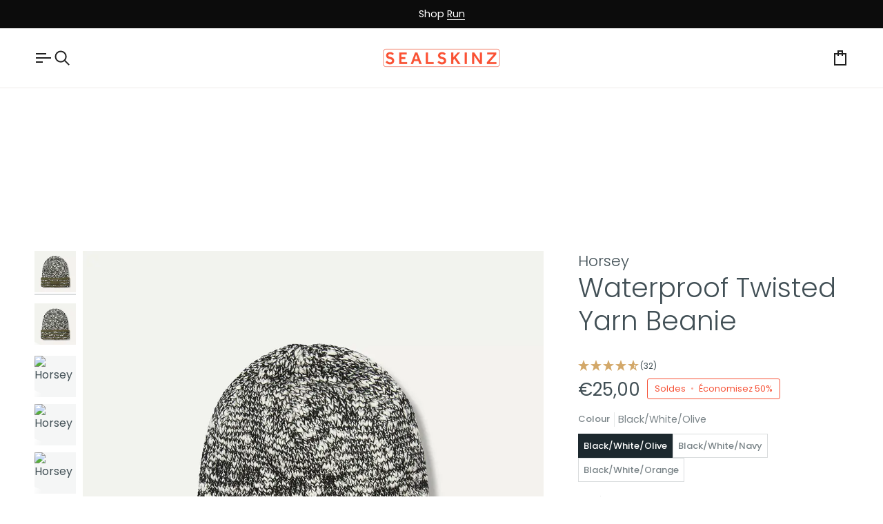

--- FILE ---
content_type: text/html; charset=utf-8
request_url: https://eu.sealskinz.com/fr/products/horsey-waterproof-twisted-yarn-beanie
body_size: 92934
content:
<!doctype html>




<html class="no-js" lang="fr" ><head>
	<script src="//eu.sealskinz.com/cdn/shop/files/pandectes-rules.js?v=4792215331582518228"></script>
	
	
	
	
	
		
  <script src="https://unpkg.com/sweetalert/dist/sweetalert.min.js"></script>
  <!-- Google Tag Manager -->
<script>(function(w,d,s,l,i){w[l]=w[l]||[];w[l].push({'gtm.start':
new Date().getTime(),event:'gtm.js'});var f=d.getElementsByTagName(s)[0],
j=d.createElement(s),dl=l!='dataLayer'?'&l='+l:'';j.async=true;j.src=
'https://www.googletagmanager.com/gtm.js?id='+i+dl;f.parentNode.insertBefore(j,f);
})(window,document,'script','dataLayer','GTM-WP7ZQ7C');</script>
<!-- End Google Tag Manager -->
  <script type="text/javascript">
    (function(c,l,a,r,i,t,y){
        c[a]=c[a]||function(){(c[a].q=c[a].q||[]).push(arguments)};
        t=l.createElement(r);t.async=1;t.src="https://www.clarity.ms/tag/"+i;
        y=l.getElementsByTagName(r)[0];y.parentNode.insertBefore(t,y);
    })(window, document, "clarity", "script", "cnipstfn0n");
</script>
  <script type="text/javascript">
  var jQuery351;
  window.dataLayer = window.dataLayer || [];
  
  function getCustomerSegment(r,f,m){
    var dateSplit = r.split(" ")
    var lastPurchasedt = new Date(dateSplit[1] + " " + dateSplit[0] + " " + dateSplit[2])
    var totalOrders = Number(f)
    var totalRevenue = Number(m)
    var dt = new Date()
    var sixMonthsAgo = dt.setMonth(dt.getMonth() - 6)
    var dt = new Date()
    var twelveMonthsAgo = dt.setMonth(dt.getMonth() - 12)
    var dt = new Date()
    var eighteenMonthsAgo = dt.setMonth(dt.getMonth() - 18)
    var monetaryUpper = 51
    var monetaryLower = 26
    if(lastPurchasedt > sixMonthsAgo && totalOrders > 1 && totalRevenue > monetaryUpper){
      return "Best Customer"
    }
    else if(lastPurchasedt < twelveMonthsAgo && totalOrders > 1 && totalRevenue > monetaryUpper){
      return "Churned Best Customer"
    } 
    else if(totalOrders == 0){
      return "Account holder with no orders"
    }
    else if(lastPurchasedt > sixMonthsAgo && totalOrders <= 1 && totalRevenue > monetaryUpper){
      return "High-spending New Customer"
    }
    else if(lastPurchasedt < sixMonthsAgo && lastPurchasedt > twelveMonthsAgo && totalOrders >= 1 && totalRevenue > monetaryLower){
      return "Have Potenial"
    }
    else if(lastPurchasedt > sixMonthsAgo && totalOrders > 1 && totalRevenue < monetaryUpper){
      return "Low-spending recent repeat customer"
    }
    else if(lastPurchasedt > sixMonthsAgo && totalOrders <= 1 && totalRevenue < monetaryUpper){
      return "Low-spending new customer"
    }
    else if(lastPurchasedt < eighteenMonthsAgo && totalOrders <= 1 && totalRevenue < monetaryLower){
      return "Worst customer"
    }
    else if(lastPurchasedt < sixMonthsAgo && lastPurchasedt > twelveMonthsAgo && totalOrders >= 1 && totalRevenue < monetaryLower){
      return "Low-spending almost churned"
    }
    else if(lastPurchasedt < twelveMonthsAgo && totalOrders >= 1){
      return "Churned"
    } else {
      return "Other"
    }
  }

  function analyzifyInitialize(){
    window.analyzifyloadScript = function(url, callback) {
      var script = document.createElement('script');
      script.type = 'text/javascript';
      // If the browser is Internet Explorer
      if (script.readyState){
        script.onreadystatechange = function() {
          if (script.readyState == 'loaded' || script.readyState == 'complete') {
            script.onreadystatechange = null;
            callback();
          }
        };
        // For any other browser
      } else {
        script.onload = function() {
          callback();
        };
      }
      script.src = url;
      document.getElementsByTagName('head')[0].appendChild(script);
    }

    window.analyzifyAppStart = function(){
      
      
      window.dataLayer.push({
        event: "sh_info",
        
            page_type: "product",
          
        page_currency: "EUR",
        
          user_type: "visitor"
        
      });

      window.analyzifyGetClickedProductPosition = function(elementHref, sku){
        if(sku != ''){
          var collection = null;
          
          return 0;
        }else{
          var elementIndex = -1
          collectionProductsElements = document.querySelectorAll('a[href*="/products/"]');
          collectionProductsElements.forEach(function(element,index){
            if (element.href.includes(elementHref)) {elementIndex = index + 1};
          });
          return elementIndex
        }
      }

      window.analyzifyCollectionPageHandle = function(){
        var collection = null;
        var collectionAllProducts = null;
        var collectionTitle = "";
        var collectionId = "";
        var collectionProductsBrand = [];
        var collectionProductsType = [];
        var collectionProductsSku = [];
        var collectionProductsName = [];
        var collectionProductsId = [];
        var collectionProductsPrice = [];
        var collectionProductsPosition = []; // we need to talk about, this data can be taken from DOM only (filter ON/OFF)
        var collectionGproductId = [];
        var collectionVariantId = [];
        var collectionVariantName = [];
        var collectionProductInventory = [];
        var collectionProductInventoryClick = [];
        var collectionProductVariantInventoryClick = [];
        
        
        window.dataLayer.push({
          event: 'ee_productImpression',
          category_name: collectionTitle,
          category_id: collectionId,
          category_product_brand: collectionProductsBrand,
          category_product_type: collectionProductsType,
          category_product_sku: collectionProductsSku,
          category_product_name: collectionProductsName,
          category_product_id: collectionProductsId,
          category_product_price: collectionProductsPrice,
          currency: "EUR",
          category_product_position: collectionProductsPosition,
          g_product_id: collectionGproductId,
          variant_id: collectionVariantId,
          variant_name: collectionVariantName,
          category_product_inventory: collectionProductInventory
        });

      

        jQuery351(document).on('click', 'a[href*="/products/"]', function(event) {
          if(jQuery351(this).hasClass("swatch__label")) return;
          var href= jQuery351(this).attr('href');
          if(collectionAllProducts.length < 1 ) return;
          var handle = href.split('/products/')[1];
          handle = handle.indexOf('?') > -1 ? handle.split('?')[0] : handle;
          var clickedProduct = collectionAllProducts.filter(function(product) {
              return product.handle === handle;
          });
          vid = event.target.closest('product-grid-item-variant').getAttribute('data-grid-item-variant')
          var clickedVariant;
          for(var i in clickedProduct[0].variants){
            if(clickedProduct[0].variants[i].id.toString() === vid.toString()){
              clickedVariant = clickedProduct[0].variants[i]
              break;
            }
          }

          var isClerk = event.target.closest(".clerk") ? true : false
          if (clickedProduct.length == 0 || isClerk) return;

          window.dataLayer.push({
            event: 'ee_productClick',
            category_name: collectionTitle,
            category_id: collectionId,
            product_name: clickedProduct[0].title,
            product_type: clickedProduct[0].type,
            sku: clickedProduct[0].variants[0].sku,
            product_id : clickedProduct[0].id.toString(),
            product_price: (clickedProduct[0].price / 100).toFixed(2).toString(),
            currency: "EUR",
            product_brand: clickedProduct[0].vendor,
            product_position: analyzifyGetClickedProductPosition(href, clickedProduct[0].variants[0].sku),
            variant_id: clickedVariant.id || clickedProduct[0].variants[0].id,
            variant_name: clickedVariant.title || clickedProduct[0].variants[0].title,
            product_inventory: collectionProductInventoryClick[clickedProduct[0].id.toString()]
          });
        });

      jQuery351(document).on('click', 'span.btn-state-ready', function(event) {
            var isAddToCart = jQuery351(this).parents('[x-data="productAddButtonForm()"]').length
            if(isAddToCart > 0){
              var productForm = jQuery351(this).parents('form[action="/cart/add"]');
              var variantInput = productForm.find('*[name="id"]')
              var quantityInput = productForm.find('input[name="quantity"]')
              var itemQuantity = quantityInput.length > 0 ? quantityInput.val() : 1
  
              var clickedVariant;
              var clickedProduct;
              for(var j in collectionAllProducts){
                var product = collectionAllProducts[j]
                for(var i in product.variants){
                  if(product.variants[i].id.toString() === variantInput.val().toString()){
                    clickedVariant = product.variants[i]
                    console.log(clickedVariant)
                    clickedProduct = product
                    console.log(clickedProduct)
                    break;
                  }
                }
              }
              var href = clickedProduct.handle
              window.dataLayer.push({
                event: 'ee_productClick',
                category_name: collectionTitle,
                category_id: collectionId,
                product_name: clickedProduct.title,
                product_type: clickedProduct.type,
                sku: clickedVariant.sku,
                product_id : clickedProduct.id.toString(),
                product_price: (clickedProduct.price / 100).toFixed(2).toString(),
                currency: "EUR",
                product_brand: clickedProduct.vendor,
                product_position: analyzifyGetClickedProductPosition(href, clickedProduct.variants[0].sku),
                variant_id: clickedVariant.id || clickedProduct.variants[0].id,
                variant_name: clickedVariant.title || clickedProduct.variants[0].title,
                product_inventory: collectionProductInventoryClick[clickedProduct.id.toString()],
                variant_inventory: collectionProductVariantInventoryClick[clickedProduct.id.toString()+"_"+clickedVariant.id.toString()],
                is_modal: "true"
              });

              window.dataLayer.push({
                event: 'ee_productDetail',
                name: clickedProduct.title,
                id: clickedProduct.id.toString(),
                price: (clickedProduct.price / 100).toFixed(2).toString(),
                currency: "EUR",
                brand: clickedProduct.vendor,
                product_type: clickedProduct.type,
                sku: clickedVariant.sku,
                category: collectionTitle,
                g_product_id: "shopify_EU_"+clickedProduct.id.toString()+"_"+clickedVariant.id || clickedProduct.variants[0].id.toString(),
                variant_id: clickedVariant.id || clickedProduct.variants[0].id,
                variant_name: clickedVariant.title || clickedProduct.variants[0].title,
                product_inventory: collectionProductInventoryClick[clickedProduct.id.toString()],
                variant_inventory: collectionProductVariantInventoryClick[clickedProduct.id.toString()+"_"+clickedVariant.id.toString()],
                is_modal: "true"
              });
                
              window.dataLayer.push({
                event: 'ee_addToCart',
                name: clickedProduct.title,
                id: clickedProduct.id.toString(),
                price: (clickedProduct.price / 100).toFixed(2).toString(),
                currency: "EUR",
                brand: clickedProduct.vendor,
                product_type: clickedProduct.type,
                category: collectionTitle,
                quantity: itemQuantity,
                variant: variantInput.val(),
                g_product_id: "shopify_EU_"+clickedProduct.id.toString()+"_"+variantInput.val(),
                variant_name: clickedVariant.title || clickedProduct.variants[0].title,
            	product_inventory: collectionProductInventoryClick[clickedProduct.id.toString()],
                variant_inventory: collectionProductVariantInventoryClick[clickedProduct.id.toString()+"_"+clickedVariant.id.toString()],
                is_modal: "true"
              });
              checkoutEvent();
            }
          });
      };

      window.analyzifySearchPageHandle = function(){
        var searchTerm = "";
        var searchResults = parseInt("");
        var searchResultsJson = null;
        var searchProductsBrand = [];
        var searchProductsType = [];
        var searchProductsSku = [];
        var searchProductsNames = [];
        var searchProductsIds = [];
        var searchProductsPrices = [];
        var searchProductsPosition = [];
        var searchGproductId = [];
        var searchVariantId = [];
        var searchVariantName = [];
        var searchProductInventory = [];
        
        

        window.dataLayer.push({
          event: 'searchListInfo',
          page_type: 'search',
          search_term: searchTerm,
          search_results: searchResults,
          category_product_brand: searchProductsBrand,
          category_product_type: searchProductsType,
          category_product_sku: searchProductsSku,
          category_product_name: searchProductsNames,
          category_product_id: searchProductsIds,
          category_product_price: searchProductsPrices,
          currency: "EUR",
          category_product_position: searchProductsPosition,
          g_product_id: searchGproductId,
          variant_id: searchVariantId,
          variant_name: searchVariantName,
          category_product_inventory: searchProductInventory
        });

        
        jQuery351(document).on('click', 'a[href*="/products/"]', function(event) {
          if(searchResultsJson.length < 1 ) return;
          var href= jQuery351(this).attr('href');
          var handle = href.split('/products/')[1];
          var clickedProduct = searchResultsJson.filter(function(product) {
            return handle.includes(product.handle);
          });
          var isClerk = event.target.closest(".clerk") ? true : false
          if (clickedProduct.length == 0 || isClerk) return;
          
          window.dataLayer.push({
            event: 'ee_productClick',
            product_name: clickedProduct[0].title,
            product_type: clickedProduct[0].type,
            sku: clickedProduct[0].variants[0].sku,
            product_id : clickedProduct[0].id,
            product_price: (clickedProduct[0].price / 100).toFixed(2).toString(),
            currency: "EUR",
            product_brand: clickedProduct[0].vendor,
            product_position: analyzifyGetClickedProductPosition(href, ""),
            variant_id: clickedProduct[0].variants[0].id,
            variant_name: clickedProduct[0].variants[0].title,
            product_inventory: searchProductInventory[analyzifyGetClickedProductPosition(href, "")-1]
          });

        });
      };

      window.analyzifyProductPageHandle = function(){
        var productName = "Horsey";
        var productId = "8334332395760";
        var productPrice = "25.0";
        var productBrand = "Sealskinz";
        var productType = "Hats";
        var productSku = "13100137039135";
        var productCollection = "Womens Winter Hats";
        
          
        var productInventory = "571";
        var variantInventory = "0";
        var variantName = "Black/White/Olive / S/M";
        window.dataLayer.push({
          event: 'ee_productDetail',
          name: productName,
          id: productId,
          price: productPrice,
          currency: "EUR",
          brand: productBrand,
          product_type: productType,
          sku: productSku,
          category: productCollection,
          g_product_id: "shopify_EU_"+productId+"_"+"44265095725296",
          variant_id: "44265095725296",
          variant_name: variantName,
          product_inventory: productInventory,
          variant_inventory: variantInventory
        });
//        var first_atc = null;
//        var selectors = ["input[name='add']", "button[name='add']", "#add-to-cart", "#AddToCartText", "#AddToCart", ".gtmatc", ".product-form__cart-submit", "#AddToCart-product-template", ".product-form__add-to-cart"];
//        var found_selectors = 0;
//        selectors.forEach(function(selector) {
//          found_selectors += jQuery351(selector).length;
//          if (first_atc == null && found_selectors) {
//            first_atc = selector
//          }
//        });
//        if (jQuery351(first_atc).length > 0 ) {
          jQuery351(document).on('click', 'button', function(event) {
            var isAddToCart = jQuery351(this).parents('[x-data="productAddButtonForm()"]').length
            var isQuickView = jQuery351(this).parents('div.quickview__form').length
            if(isAddToCart > 0 && isQuickView <=0){
            var productForm = jQuery351(this).parents('form[action="/cart/add"]');
              console.log(productForm)
            var variantInput = productForm.find('*[name="id"]')
            var quantityInput = productForm.find('input[name="quantity"]')
            var itemQuantity = quantityInput.length > 0 ? quantityInput.val() : 1
            window.dataLayer.push({
              event: 'ee_addToCart',
              name: productName,
              id: productId,
              price: productPrice,
              currency: "EUR",
              brand: productBrand,
              product_type: productType,
              category: productCollection,
              quantity: itemQuantity,
              variant: variantInput.val(),
              g_product_id: "shopify_EU_"+productId+"_"+variantInput.val(),
              variant_name: variantName,
          	  product_inventory: productInventory,
              variant_inventory: variantInventory
            });
            checkoutEvent();
            }
          });
//        }
        (function(history){
            var pushState = history.replaceState;
            history.replaceState = function(state) {
                if (typeof history.onpushstate == "function") {
                    history.onpushstate({state: state});
                }
                return pushState.apply(history, arguments);
            };
        })(window.history);
        window.onpopstate = history.onpushstate  = function(e) {
            var productForm = jQuery351('form[action="/cart/add"]');
            var variantInput = productForm.find('*[name="id"]')
            var quantityInput = productForm.find('input[name="quantity"]')
            var itemQuantity = quantityInput.length > 0 ? quantityInput.val() : 1
            var prods = [];
            var variantNames = [];
            
          		prods["44265095725296"] = "0";
                variantNames ["44265095725296"] = "Black/White/Olive / S/M";
          	
          		prods["44265095758064"] = "146";
                variantNames ["44265095758064"] = "Black/White/Olive / L/XL";
          	
          		prods["44265095790832"] = "0";
                variantNames ["44265095790832"] = "Black/White/Olive / XXL";
          	
          		prods["44265095823600"] = "0";
                variantNames ["44265095823600"] = "Black/White/Navy / S/M";
          	
          		prods["44265095856368"] = "48";
                variantNames ["44265095856368"] = "Black/White/Navy / L/XL";
          	
          		prods["44265095889136"] = "0";
                variantNames ["44265095889136"] = "Black/White/Navy / XXL";
          	
          		prods["44265095626992"] = "55";
                variantNames ["44265095626992"] = "Black/White/Orange / S/M";
          	
          		prods["44265095659760"] = "304";
                variantNames ["44265095659760"] = "Black/White/Orange / L/XL";
          	
          		prods["44265095692528"] = "18";
                variantNames ["44265095692528"] = "Black/White/Orange / XXL";
          	
            var variantInventory = "0"; 
            window.dataLayer.push({
              event: 'ee_productDetail',
              name: productName,
              id: productId,
              price: productPrice,
              currency: "EUR",
              brand: productBrand,
              product_type: productType,
              sku: productSku,
              category: productCollection,
              g_product_id: "shopify_EU_"+productId+"_"+variantInput.val(),
              variant_id: variantInput.val(),
              variant_name: variantNames[variantInput.val()],
          	  product_inventory: productInventory,
              variant_inventory: prods[variantInput.val()]
            });
         }
      };

      window.checkoutEvent = function(){
        jQuery351.getJSON('/cart.js', function(cart) {
          if(cart.items.length > 0){
            var cartId = cart.token;
            var cartTotalValue = cart.total_price;
            var cartTotalQuantity = cart.item_count;
            var cartCurrency = cart.currency;
            var cartItemsName = [];
            var cartItemsBrand = [];
            var cartItemsType = [];
            var cartItemsSku = [];
            var cartItemsId = [];
            var cartItemsVariantId = [];
            var cartItemsVariantTitle = [];
            var cartItemsPrice = [];
            var cartItemsQuantity = [];
            var cartItemsQuantity = [];
            var cartGProductIds = [];
            var cartProductInventory = [];
            var cartVariantInventory = [];

            jQuery351.each(cart.items, function(key,val) {
              cartItemsName.push(val.product_title);
              cartItemsBrand.push(val.vendor);
              cartItemsType.push(val.product_type);
              cartItemsSku.push(val.sku);
              cartItemsId.push(val.product_id);
              cartItemsVariantId.push(val.variant_id);
              cartItemsVariantTitle.push(val.title);
              cartItemsPrice.push(parseFloat(parseInt(val.original_price)/100));
              cartItemsQuantity.push(val.quantity);
              cartGProductIds.push("shopify_EU_"+val.product_id+"_"+val.variant_id);
            });

            window.dataLayer.push({
              event: 'ee_checkout_add_to_cart',
              page_type: 'cart',
              name: cartItemsName,
              brand: cartItemsBrand,
              product_type: cartItemsType,
              sku: cartItemsSku,
              id: cartItemsId,
              variant_id: cartItemsVariantId,
              variant: cartItemsVariantTitle,
              price: cartItemsPrice,
              quantity: cartItemsQuantity,
              cart_id: cart.token,
              currency: cartCurrency,
              totalValue: parseFloat(cart.total_price)/100,
              totalQuantity: cart.item_count,
              g_product_id: cartGProductIds
            });
           }
        });
      };

      window.analyzifyCartPageHandle = function(){
        var cartTotalValue = "0.0";
        var cartTotalQuantity = "0";
        var cartCurrency = "EUR";
        var cartItemsName = [];
        var cartItemsCategory = [];
        var cartItemsBrand = [];
        var cartItemsType = [];
        var cartItemsSku = [];
        var cartItemsId = [];
        var cartItemsVariantId = [];
        var cartItemsVariantTitle = [];
        var cartItemsPrice = [];
        var cartItemsQuantity = [];
        var cartItemsCategoryIds = [];

        
        


        window.dataLayer.push({
          event: 'ee_checkout',
          page_type: 'cart',
          name: cartItemsName,
          category: cartItemsCategory,
          brand: cartItemsBrand,
          product_type: cartItemsType,
          sku: cartItemsSku,
          id: cartItemsId,
          variant_id: cartItemsVariantId,
          variant: cartItemsVariantTitle,
          price: cartItemsPrice,
          currency: "EUR",
          quantity: cartItemsQuantity,
          category_id: cartItemsCategoryIds,
          currency: cartCurrency,
          totalValue: cartTotalValue,
          totalQuantity: cartTotalQuantity * 1
        });
      };

      
          analyzifyProductPageHandle()
        
      
      
      var cartItemsJson = {"note":null,"attributes":{},"original_total_price":0,"total_price":0,"total_discount":0,"total_weight":0.0,"item_count":0,"items":[],"requires_shipping":false,"currency":"EUR","items_subtotal_price":0,"cart_level_discount_applications":[],"checkout_charge_amount":0};
      jQuery351(document).on('click', ".cart__remove", function(event) {
        var removedvid = jQuery351(this).attr("data-vid");
        var removedItemData = cartItemsJson.items.filter(function(item){
          return item.variant_id.toString() === removedvid
        })
        var removedItem = removedItemData[0];
        window.dataLayer.push({
          event:'ee_removeFromCart',
          name: removedItem.product_title,
          id : removedItem.product_id.toString(),
          variant : removedItem.id.toString(),
          price: (removedItem.price / 100).toFixed(2).toString(),
          currency: "EUR",
          brand: removedItem.vendor,
          quantity: removedItem.quantity
        });
      });
    }
  }

  analyzifyInitialize();
  analyzifyloadScript('//ajax.googleapis.com/ajax/libs/jquery/3.5.1/jquery.min.js', function() {
    jQuery351 = jQuery.noConflict(true);
    analyzifyAppStart();
  });
</script>
  <meta charset="utf-8">
  <meta http-equiv="X-UA-Compatible" content="IE=edge,chrome=1">
  <meta name="viewport" content="width=device-width,initial-scale=1,viewport-fit=cover">
  <meta name="theme-color" content="#0c0c0c"><link rel="canonical" href="https://eu.sealskinz.com/fr/products/horsey-waterproof-twisted-yarn-beanie"><!-- ======================= Pipeline Theme V7.2.2 ========================= -->

  <!-- Preloading ================================================================== -->

  <link rel="preconnect" href="https://fonts.shopify.com" crossorigin>
  <link rel="preload" href="//eu.sealskinz.com/cdn/fonts/poppins/poppins_n4.0ba78fa5af9b0e1a374041b3ceaadf0a43b41362.woff2" as="font" type="font/woff2" crossorigin>
  <link rel="preload" href="//eu.sealskinz.com/cdn/fonts/poppins/poppins_n3.05f58335c3209cce17da4f1f1ab324ebe2982441.woff2" as="font" type="font/woff2" crossorigin>
  <link rel="preload" href="//eu.sealskinz.com/cdn/fonts/poppins/poppins_n4.0ba78fa5af9b0e1a374041b3ceaadf0a43b41362.woff2" as="font" type="font/woff2" crossorigin>

  <!-- Title and description ================================================ --><link rel="shortcut icon" href="https://sfycdn.speedsize.com/391acfdf-da58-4e08-9ded-7b61e80c322e/https://eu.sealskinz.com/cdn/shop/files/logo-square-new_1_32x32.png?v=1681917147" type="image/png">
  <title>
    

    Horsey - Waterproof Twisted Yarn Beanie
&ndash; Sealskinz EU

  </title><meta name="description" content="A fully waterproof, twisted yarn beanie with three-layer Aquasealz™ technology. Hat is warm and breathable, keeping your head insulated but letting perspiration escape. A microfleece lining is especially soft to the touch, providing unrivalled comfort. An EcoTeflon coating makes water bead on the surface of hat. Comple">
  <!-- /snippets/social-meta-tags.liquid --><meta property="og:site_name" content="Sealskinz EU">
<meta property="og:url" content="https://eu.sealskinz.com/fr/products/horsey-waterproof-twisted-yarn-beanie">
<meta property="og:title" content="Horsey">
<meta property="og:type" content="product">
<meta property="og:description" content="A fully waterproof, twisted yarn beanie with three-layer Aquasealz™ technology. Hat is warm and breathable, keeping your head insulated but letting perspiration escape. A microfleece lining is especially soft to the touch, providing unrivalled comfort. An EcoTeflon coating makes water bead on the surface of hat. Comple"><meta property="og:price:amount" content="25,00">
  <meta property="og:price:currency" content="EUR">
      <meta property="og:image" content="http://eu.sealskinz.com/cdn/shop/files/Horsey_Black_White_Olive_Waterproof_Twisted_Yarn_Beanie_1-2700x2700.jpg?v=1763035670">
      <meta property="og:image:secure_url" content="https://sfycdn.speedsize.com/391acfdf-da58-4e08-9ded-7b61e80c322e/https://eu.sealskinz.com/cdn/shop/files/Horsey_Black_White_Olive_Waterproof_Twisted_Yarn_Beanie_1-2700x2700.jpg?v=1763035670">
      <meta property="og:image:height" content="2700">
      <meta property="og:image:width" content="2700">
      <meta property="og:image" content="http://eu.sealskinz.com/cdn/shop/files/Horsey_Black_White_Olive_Waterproof_Twisted_Yarn_Beanie_2-2700x2700.jpg?v=1763035670">
      <meta property="og:image:secure_url" content="https://sfycdn.speedsize.com/391acfdf-da58-4e08-9ded-7b61e80c322e/https://eu.sealskinz.com/cdn/shop/files/Horsey_Black_White_Olive_Waterproof_Twisted_Yarn_Beanie_2-2700x2700.jpg?v=1763035670">
      <meta property="og:image:height" content="2700">
      <meta property="og:image:width" content="2700">
      <meta property="og:image" content="http://eu.sealskinz.com/cdn/shop/files/Horsey_Waterproof_Twisted_Yarn_Beanie_Black_White_Navy_1-2700x2700.jpg?v=1763035670">
      <meta property="og:image:secure_url" content="https://sfycdn.speedsize.com/391acfdf-da58-4e08-9ded-7b61e80c322e/https://eu.sealskinz.com/cdn/shop/files/Horsey_Waterproof_Twisted_Yarn_Beanie_Black_White_Navy_1-2700x2700.jpg?v=1763035670">
      <meta property="og:image:height" content="2700">
      <meta property="og:image:width" content="2700">
<meta property="twitter:image" content="http://eu.sealskinz.com/cdn/shop/files/Horsey_Black_White_Olive_Waterproof_Twisted_Yarn_Beanie_1-2700x2700_1200x1200.jpg?v=1763035670">

<meta name="twitter:site" content="@">
<meta name="twitter:card" content="summary_large_image">
<meta name="twitter:title" content="Horsey">
<meta name="twitter:description" content="A fully waterproof, twisted yarn beanie with three-layer Aquasealz™ technology. Hat is warm and breathable, keeping your head insulated but letting perspiration escape. A microfleece lining is especially soft to the touch, providing unrivalled comfort. An EcoTeflon coating makes water bead on the surface of hat. Comple"><!-- CSS ================================================================== -->

  <link href="//eu.sealskinz.com/cdn/shop/t/114/assets/font-settings.css?v=171545628982889600671768496684" rel="stylesheet" type="text/css" media="all" />

  <!-- /snippets/css-variables.liquid -->


<style data-shopify>

:root {
/* ================ Layout Variables ================ */






--LAYOUT-WIDTH: 1450px;
--LAYOUT-GUTTER: 20px;
--LAYOUT-GUTTER-OFFSET: -20px;
--NAV-GUTTER: 15px;
--LAYOUT-OUTER: 50px;

/* ================ Product video ================ */

--COLOR-VIDEO-BG: #f2f2f2;


/* ================ Color Variables ================ */

/* === Backgrounds ===*/
--COLOR-BG: #ffffff;
--COLOR-BG-ACCENT: #eeecea;

/* === Text colors ===*/
--COLOR-TEXT-DARK: #1c282e;
--COLOR-TEXT: #414f55;
--COLOR-TEXT-LIGHT: #7a8488;

/* === Bright color ===*/
--COLOR-PRIMARY: #f65035;
--COLOR-PRIMARY-HOVER: #df2000;
--COLOR-PRIMARY-FADE: rgba(246, 80, 53, 0.05);
--COLOR-PRIMARY-FADE-HOVER: rgba(246, 80, 53, 0.1);--COLOR-PRIMARY-OPPOSITE: #ffffff;

/* === Secondary/link Color ===*/
--COLOR-SECONDARY: #0c0c0c;
--COLOR-SECONDARY-HOVER: #000000;
--COLOR-SECONDARY-FADE: rgba(12, 12, 12, 0.05);
--COLOR-SECONDARY-FADE-HOVER: rgba(12, 12, 12, 0.1);--COLOR-SECONDARY-OPPOSITE: #ffffff;

/* === Shades of grey ===*/
--COLOR-A5:  rgba(65, 79, 85, 0.05);
--COLOR-A10: rgba(65, 79, 85, 0.1);
--COLOR-A20: rgba(65, 79, 85, 0.2);
--COLOR-A35: rgba(65, 79, 85, 0.35);
--COLOR-A50: rgba(65, 79, 85, 0.5);
--COLOR-A80: rgba(65, 79, 85, 0.8);
--COLOR-A90: rgba(65, 79, 85, 0.9);
--COLOR-A95: rgba(65, 79, 85, 0.95);


/* ================ Inverted Color Variables ================ */

--INVERSE-BG: #000000;
--INVERSE-BG-ACCENT: #202020;

/* === Text colors ===*/
--INVERSE-TEXT-DARK: #ffffff;
--INVERSE-TEXT: #eeecea;
--INVERSE-TEXT-LIGHT: #a7a5a4;

/* === Bright color ===*/
--INVERSE-PRIMARY: #9cff02;
--INVERSE-PRIMARY-HOVER: #6eb400;
--INVERSE-PRIMARY-FADE: rgba(156, 255, 2, 0.05);
--INVERSE-PRIMARY-FADE-HOVER: rgba(156, 255, 2, 0.1);--INVERSE-PRIMARY-OPPOSITE: #000000;


/* === Second Color ===*/
--INVERSE-SECONDARY: #d3a869;
--INVERSE-SECONDARY-HOVER: #cc8824;
--INVERSE-SECONDARY-FADE: rgba(211, 168, 105, 0.05);
--INVERSE-SECONDARY-FADE-HOVER: rgba(211, 168, 105, 0.1);--INVERSE-SECONDARY-OPPOSITE: #000000;


/* === Shades of grey ===*/
--INVERSE-A5:  rgba(238, 236, 234, 0.05);
--INVERSE-A10: rgba(238, 236, 234, 0.1);
--INVERSE-A20: rgba(238, 236, 234, 0.2);
--INVERSE-A35: rgba(238, 236, 234, 0.3);
--INVERSE-A80: rgba(238, 236, 234, 0.8);
--INVERSE-A90: rgba(238, 236, 234, 0.9);
--INVERSE-A95: rgba(238, 236, 234, 0.95);


/* ================ Bright Color Variables ================ */

--BRIGHT-BG: #d2815f;
--BRIGHT-BG-ACCENT: #f6f6f6;

/* === Text colors ===*/
--BRIGHT-TEXT-DARK: #ffffff;
--BRIGHT-TEXT: #ffffff;
--BRIGHT-TEXT-LIGHT: #f2d9cf;

/* === Bright color ===*/
--BRIGHT-PRIMARY: #f65035;
--BRIGHT-PRIMARY-HOVER: #df2000;
--BRIGHT-PRIMARY-FADE: rgba(246, 80, 53, 0.05);
--BRIGHT-PRIMARY-FADE-HOVER: rgba(246, 80, 53, 0.1);--BRIGHT-PRIMARY-OPPOSITE: #000000;


/* === Second Color ===*/
--BRIGHT-SECONDARY: #36588a;
--BRIGHT-SECONDARY-HOVER: #18335b;
--BRIGHT-SECONDARY-FADE: rgba(54, 88, 138, 0.05);
--BRIGHT-SECONDARY-FADE-HOVER: rgba(54, 88, 138, 0.1);--BRIGHT-SECONDARY-OPPOSITE: #ffffff;


/* === Shades of grey ===*/
--BRIGHT-A5:  rgba(255, 255, 255, 0.05);
--BRIGHT-A10: rgba(255, 255, 255, 0.1);
--BRIGHT-A20: rgba(255, 255, 255, 0.2);
--BRIGHT-A35: rgba(255, 255, 255, 0.3);
--BRIGHT-A80: rgba(255, 255, 255, 0.8);
--BRIGHT-A90: rgba(255, 255, 255, 0.9);
--BRIGHT-A95: rgba(255, 255, 255, 0.95);


/* === Account Bar ===*/
--COLOR-ANNOUNCEMENT-BG: #0c0c0c;
--COLOR-ANNOUNCEMENT-TEXT: #ffffff;

/* === Nav and dropdown link background ===*/
--COLOR-NAV: #ffffff;
--COLOR-NAV-TEXT: #202020;
--COLOR-NAV-TEXT-DARK: #000000;
--COLOR-NAV-TEXT-LIGHT: #636363;
--COLOR-NAV-BORDER: #eeecea;
--COLOR-NAV-A10: rgba(32, 32, 32, 0.1);
--COLOR-NAV-A50: rgba(32, 32, 32, 0.5);
--COLOR-HIGHLIGHT-LINK: #944f42;

/* === Site Footer ===*/
--COLOR-FOOTER-BG: #202020;
--COLOR-FOOTER-TEXT: #ffffff;
--COLOR-FOOTER-A5: rgba(255, 255, 255, 0.05);
--COLOR-FOOTER-A15: rgba(255, 255, 255, 0.15);
--COLOR-FOOTER-A90: rgba(255, 255, 255, 0.9);

/* === Sub-Footer ===*/
--COLOR-SUB-FOOTER-BG: #202020;
--COLOR-SUB-FOOTER-TEXT: #ffffff;
--COLOR-SUB-FOOTER-A5: rgba(255, 255, 255, 0.05);
--COLOR-SUB-FOOTER-A15: rgba(255, 255, 255, 0.15);
--COLOR-SUB-FOOTER-A90: rgba(255, 255, 255, 0.9);

/* === Products ===*/
--PRODUCT-GRID-ASPECT-RATIO: 90.0%;

/* === Product badges ===*/
--COLOR-BADGE: #495a4f;
--COLOR-BADGE-TEXT: #ffffff;
--COLOR-BADGE-TEXT-DARK: #d9d9d9;
--COLOR-BADGE-TEXT-HOVER: #ffffff;
--COLOR-BADGE-HAIRLINE: #526258;

/* === Product item slider ===*/--COLOR-PRODUCT-SLIDER: #495a4f;--COLOR-PRODUCT-SLIDER-OPPOSITE: rgba(255, 255, 255, 0.06);/* === disabled form colors ===*/
--COLOR-DISABLED-BG: #ecedee;
--COLOR-DISABLED-TEXT: #bdc1c4;

--INVERSE-DISABLED-BG: #181817;
--INVERSE-DISABLED-TEXT: #535352;


/* === Tailwind RGBA Palette ===*/
--RGB-CANVAS: 255 255 255;
--RGB-CONTENT: 65 79 85;
--RGB-PRIMARY: 246 80 53;
--RGB-SECONDARY: 12 12 12;

--RGB-DARK-CANVAS: 0 0 0;
--RGB-DARK-CONTENT: 238 236 234;
--RGB-DARK-PRIMARY: 156 255 2;
--RGB-DARK-SECONDARY: 211 168 105;

--RGB-BRIGHT-CANVAS: 210 129 95;
--RGB-BRIGHT-CONTENT: 255 255 255;
--RGB-BRIGHT-PRIMARY: 246 80 53;
--RGB-BRIGHT-SECONDARY: 54 88 138;

--RGB-PRIMARY-CONTRAST: 255 255 255;
--RGB-SECONDARY-CONTRAST: 255 255 255;

--RGB-DARK-PRIMARY-CONTRAST: 0 0 0;
--RGB-DARK-SECONDARY-CONTRAST: 0 0 0;

--RGB-BRIGHT-PRIMARY-CONTRAST: 0 0 0;
--RGB-BRIGHT-SECONDARY-CONTRAST: 255 255 255;


/* === Button Radius === */
--BUTTON-RADIUS: 8px;


/* === Icon Stroke Width === */
--ICON-STROKE-WIDTH: 2px;


/* ================ Typography ================ */

--FONT-STACK-BODY: Poppins, sans-serif;
--FONT-STYLE-BODY: normal;
--FONT-WEIGHT-BODY: 400;
--FONT-WEIGHT-BODY-BOLD: 500;
--FONT-ADJUST-BODY: 1.1;

  --FONT-BODY-TRANSFORM: none;
  --FONT-BODY-LETTER-SPACING: normal;


--FONT-STACK-HEADING-ALT: Poppins, sans-serif;

--FONT-STACK-HEADING: Poppins, sans-serif;
--FONT-STYLE-HEADING: normal;
--FONT-WEIGHT-HEADING: 300;
--FONT-WEIGHT-HEADING-BOLD: 400;
--FONT-ADJUST-HEADING: 1.0;

  --FONT-HEADING-TRANSFORM: none;
  --FONT-HEADING-LETTER-SPACING: normal;


--FONT-STACK-ACCENT: Poppins, sans-serif;
--FONT-STYLE-ACCENT: normal;
--FONT-WEIGHT-ACCENT: 400;
--FONT-WEIGHT-ACCENT-BOLD: 500;
--FONT-ADJUST-ACCENT: 1.0;

  --FONT-ACCENT-TRANSFORM: none;
  --FONT-ACCENT-LETTER-SPACING: normal;


--TYPE-STACK-NAV: Poppins, sans-serif;
--TYPE-STYLE-NAV: normal;
--TYPE-ADJUST-NAV: 1.1;
--TYPE-WEIGHT-NAV: 500;

  --FONT-NAV-TRANSFORM: uppercase;
  --FONT-NAV-LETTER-SPACING: 0.04em;

--TYPE-STACK-BUTTON: Poppins, sans-serif;
--TYPE-STYLE-BUTTON: normal;
--TYPE-ADJUST-BUTTON: 1.1;
--TYPE-WEIGHT-BUTTON: 500;

  --FONT-BUTTON-TRANSFORM: uppercase;
  --FONT-BUTTON-LETTER-SPACING: 0.04em;

--TYPE-STACK-KICKER: Poppins, sans-serif;
--TYPE-STYLE-KICKER: normal;
--TYPE-ADJUST-KICKER: 1.0;
--TYPE-WEIGHT-KICKER: 400;

  --FONT-KICKER-TRANSFORM: none;
  --FONT-KICKER-LETTER-SPACING: normal;



--ICO-SELECT: url('//eu.sealskinz.com/cdn/shop/t/114/assets/ico-select.svg?v=61390553701054399771768564628');

/* ================ Photo correction ================ */
--PHOTO-CORRECTION: 100%;



}


/* ================ Typography ================ */
/* ================ type-scale.com ============ */

/* 1.16 base 13 */
:root {
 --font-1: 10px;
 --font-2: 11.3px;
 --font-3: 12px;
 --font-4: 13px;
 --font-5: 15.5px;
 --font-6: 17px;
 --font-7: 20px;
 --font-8: 23.5px;
 --font-9: 27px;
 --font-10:32px;
 --font-11:37px;
 --font-12:43px;
 --font-13:49px;
 --font-14:57px;
 --font-15:67px;
}

/* 1.175 base 13.5 */
@media only screen and (min-width: 480px) and (max-width: 1099px) {
  :root {
    --font-1: 10px;
    --font-2: 11.5px;
    --font-3: 12.5px;
    --font-4: 13.5px;
    --font-5: 16px;
    --font-6: 18px;
    --font-7: 21px;
    --font-8: 25px;
    --font-9: 29px;
    --font-10:34px;
    --font-11:40px;
    --font-12:47px;
    --font-13:56px;
    --font-14:65px;
   --font-15:77px;
  }
}
/* 1.22 base 14.5 */
@media only screen and (min-width: 1100px) {
  :root {
    --font-1: 10px;
    --font-2: 11.5px;
    --font-3: 13px;
    --font-4: 14.5px;
    --font-5: 17.5px;
    --font-6: 22px;
    --font-7: 26px;
    --font-8: 32px;
    --font-9: 39px;
    --font-10:48px;
    --font-11:58px;
    --font-12:71px;
    --font-13:87px;
    --font-14:106px;
    --font-15:129px;
 }
}


</style>


  <link href="//eu.sealskinz.com/cdn/shop/t/114/assets/theme.css?v=2013735063200689701768565875" rel="stylesheet" type="text/css" media="all" />
  <link href="//eu.sealskinz.com/cdn/shop/t/114/assets/sealskinz.css?v=37390177781661594201768496684" rel="stylesheet" type="text/css" media="all" />

  <script>
    document.documentElement.className = document.documentElement.className.replace('no-js', 'js');

    
      document.documentElement.classList.add('aos-initialized');let root = '/fr';
    if (root[root.length - 1] !== '/') {
      root = `${root}/`;
    }
    var theme = {
      routes: {
        root_url: root,
        cart: '/fr/cart',
        cart_add_url: '/fr/cart/add',
        product_recommendations_url: '/fr/recommendations/products',
        account_addresses_url: '/fr/account/addresses',
        predictive_search_url: '/fr/search/suggest'
      },
      state: {
        cartOpen: null,
      },
      sizes: {
        small: 480,
        medium: 768,
        large: 1100,
        widescreen: 1400
      },
      assets: {
        photoswipe: '//eu.sealskinz.com/cdn/shop/t/114/assets/photoswipe.js?v=111973459442746922111768496684',
        smoothscroll: '//eu.sealskinz.com/cdn/shop/t/114/assets/smoothscroll.js?v=37906625415260927261768496684',
        swatches: '//eu.sealskinz.com/cdn/shop/t/114/assets/swatches.json?v=34030821577656630081768496684',
        noImage: 'https://sfycdn.speedsize.com/391acfdf-da58-4e08-9ded-7b61e80c322e/https://eu.sealskinz.com/cdn/shopifycloud/storefront/assets/no-image-2048-a2addb12.gif',
        base: 'https://sfycdn.speedsize.com/391acfdf-da58-4e08-9ded-7b61e80c322e/https://eu.sealskinz.com/cdn/shop/t/114/assets/'
      },
      strings: {
        swatchesKey: "Couleur",
        addToCart: "Ajouter au panier",
        estimateShipping: "Estimation des frais de port",
        noShippingAvailable: "Nous ne livrons pas à cette destination.",
        free: "Libérer",
        from: "À partir de",
        preOrder: "Pré-commander",
        soldOut: "Épuisé",
        sale: "Soldes",
        subscription: "Abonnement",
        unavailable: "Non disponible",
        unitPrice: "Prix ​​unitaire",
        unitPriceSeparator: "par",
        stockout: "Tout le stock disponible est dans le panier",
        products: "Produits",
        pages: "Pages",
        collections: "Collections",
        resultsFor: "Résultats pour",
        noResultsFor: "Aucun résultat pour",
        articles: "Articles",
        successMessage: "Lien copié dans le presse-papiers",
      },
      settings: {
        badge_sale_type: "percentage",
        animate_hover: true,
        animate_scroll: true,
        show_locale_desktop: null,
        show_locale_mobile: null,
        show_currency_desktop: null,
        show_currency_mobile: null,
        currency_select_type: "country",
        currency_code_enable: false,
        cycle_images_hover_delay: 1.5
      },
      info: {
        name: 'pipeline'
      },
      version: '7.2.2',
      moneyFormat: "€{{amount_with_comma_separator}}",
      shopCurrency: "EUR",
      currencyCode: "EUR"
    }
    let windowInnerHeight = window.innerHeight;
    document.documentElement.style.setProperty('--full-screen', `${windowInnerHeight}px`);
    document.documentElement.style.setProperty('--three-quarters', `${windowInnerHeight * 0.75}px`);
    document.documentElement.style.setProperty('--two-thirds', `${windowInnerHeight * 0.66}px`);
    document.documentElement.style.setProperty('--one-half', `${windowInnerHeight * 0.5}px`);
    document.documentElement.style.setProperty('--one-third', `${windowInnerHeight * 0.33}px`);
    document.documentElement.style.setProperty('--one-fifth', `${windowInnerHeight * 0.2}px`);

    window.isRTL = document.documentElement.getAttribute('dir') === 'rtl';
  </script><!-- Theme Javascript ============================================================== -->
  <script src="//eu.sealskinz.com/cdn/shop/t/114/assets/vendor.js?v=80677659914404103211768496684" defer="defer"></script>
  <script src="//eu.sealskinz.com/cdn/shop/t/114/assets/theme.js?v=164914055812418914601768496684" defer="defer"></script>

  <script>
    (function () {
      function onPageShowEvents() {
        if ('requestIdleCallback' in window) {
          requestIdleCallback(initCartEvent, { timeout: 500 })
        } else {
          initCartEvent()
        }
        function initCartEvent(){
          window.fetch(window.theme.routes.cart + '.js')
          .then((response) => {
            if(!response.ok){
              throw {status: response.statusText};
            }
            return response.json();
          })
          .then((response) => {
            document.dispatchEvent(new CustomEvent('theme:cart:change', {
              detail: {
                cart: response,
              },
              bubbles: true,
            }));
            return response;
          })
          .catch((e) => {
            console.error(e);
          });
        }
      };
      window.onpageshow = onPageShowEvents;
    })();
  </script>

  <script type="text/javascript">
    if (window.MSInputMethodContext && document.documentMode) {
      var scripts = document.getElementsByTagName('script')[0];
      var polyfill = document.createElement("script");
      polyfill.defer = true;
      polyfill.src = "//eu.sealskinz.com/cdn/shop/t/114/assets/ie11.js?v=144489047535103983231768496684";

      scripts.parentNode.insertBefore(polyfill, scripts);
    }
  </script>

  <!-- Shopify app scripts =========================================================== -->
  <script>window.performance && window.performance.mark && window.performance.mark('shopify.content_for_header.start');</script><meta name="facebook-domain-verification" content="pzj57tobe3aksmgdoxaus3t5y6bnki">
<meta name="google-site-verification" content="gdcsQzv0-xuXTMpZfRKXiWc2Z_PW-SBmdp-rltnd63s">
<meta name="google-site-verification" content="z5FEeiugxnO8lDFMTONyg7lejUxLGZS61mQowIYSfF0">
<meta id="shopify-digital-wallet" name="shopify-digital-wallet" content="/63615795440/digital_wallets/dialog">
<meta name="shopify-checkout-api-token" content="b7f47cd0e349ae4c3523b7a123d183cc">
<meta id="in-context-paypal-metadata" data-shop-id="63615795440" data-venmo-supported="false" data-environment="production" data-locale="fr_FR" data-paypal-v4="true" data-currency="EUR">
<link rel="alternate" hreflang="x-default" href="https://eu.sealskinz.com/products/horsey-waterproof-twisted-yarn-beanie">
<link rel="alternate" hreflang="en-FR" href="https://eu.sealskinz.com/products/horsey-waterproof-twisted-yarn-beanie">
<link rel="alternate" hreflang="da-FR" href="https://eu.sealskinz.com/da/products/horsey-waterproof-twisted-yarn-beanie">
<link rel="alternate" hreflang="sv-FR" href="https://eu.sealskinz.com/sv/products/horsey-waterproof-twisted-yarn-beanie">
<link rel="alternate" hreflang="fi-FR" href="https://eu.sealskinz.com/fi/products/horsey-waterproof-twisted-yarn-beanie">
<link rel="alternate" hreflang="es-FR" href="https://eu.sealskinz.com/es/products/horsey-waterproof-twisted-yarn-beanie">
<link rel="alternate" hreflang="it-FR" href="https://eu.sealskinz.com/it/products/horsey-waterproof-twisted-yarn-beanie">
<link rel="alternate" hreflang="de-FR" href="https://eu.sealskinz.com/de/products/horsey-waterproof-twisted-yarn-beanie">
<link rel="alternate" hreflang="fr-FR" href="https://eu.sealskinz.com/fr/products/horsey-waterproof-twisted-yarn-beanie">
<link rel="alternate" hreflang="nl-FR" href="https://eu.sealskinz.com/nl/products/horsey-waterproof-twisted-yarn-beanie">
<link rel="alternate" type="application/json+oembed" href="https://eu.sealskinz.com/fr/products/horsey-waterproof-twisted-yarn-beanie.oembed">
<script async="async" src="/checkouts/internal/preloads.js?locale=fr-FR"></script>
<link rel="preconnect" href="https://shop.app" crossorigin="anonymous">
<script async="async" src="https://shop.app/checkouts/internal/preloads.js?locale=fr-FR&shop_id=63615795440" crossorigin="anonymous"></script>
<script id="apple-pay-shop-capabilities" type="application/json">{"shopId":63615795440,"countryCode":"GB","currencyCode":"EUR","merchantCapabilities":["supports3DS"],"merchantId":"gid:\/\/shopify\/Shop\/63615795440","merchantName":"Sealskinz EU","requiredBillingContactFields":["postalAddress","email","phone"],"requiredShippingContactFields":["postalAddress","email","phone"],"shippingType":"shipping","supportedNetworks":["visa","maestro","masterCard","amex","discover","elo"],"total":{"type":"pending","label":"Sealskinz EU","amount":"1.00"},"shopifyPaymentsEnabled":true,"supportsSubscriptions":true}</script>
<script id="shopify-features" type="application/json">{"accessToken":"b7f47cd0e349ae4c3523b7a123d183cc","betas":["rich-media-storefront-analytics"],"domain":"eu.sealskinz.com","predictiveSearch":true,"shopId":63615795440,"locale":"fr"}</script>
<script>var Shopify = Shopify || {};
Shopify.shop = "sealskinz-eu.myshopify.com";
Shopify.locale = "fr";
Shopify.currency = {"active":"EUR","rate":"1.0"};
Shopify.country = "FR";
Shopify.theme = {"name":"Sealskinz 7.3.0 [Run Campaign 14\/01\/26]","id":188678766969,"schema_name":"Pipeline","schema_version":"7.2.2","theme_store_id":739,"role":"main"};
Shopify.theme.handle = "null";
Shopify.theme.style = {"id":null,"handle":null};
Shopify.cdnHost = "eu.sealskinz.com/cdn";
Shopify.routes = Shopify.routes || {};
Shopify.routes.root = "/fr/";</script>
<script type="module">!function(o){(o.Shopify=o.Shopify||{}).modules=!0}(window);</script>
<script>!function(o){function n(){var o=[];function n(){o.push(Array.prototype.slice.apply(arguments))}return n.q=o,n}var t=o.Shopify=o.Shopify||{};t.loadFeatures=n(),t.autoloadFeatures=n()}(window);</script>
<script>
  window.ShopifyPay = window.ShopifyPay || {};
  window.ShopifyPay.apiHost = "shop.app\/pay";
  window.ShopifyPay.redirectState = null;
</script>
<script id="shop-js-analytics" type="application/json">{"pageType":"product"}</script>
<script defer="defer" async type="module" src="//eu.sealskinz.com/cdn/shopifycloud/shop-js/modules/v2/client.init-shop-cart-sync_INwxTpsh.fr.esm.js"></script>
<script defer="defer" async type="module" src="//eu.sealskinz.com/cdn/shopifycloud/shop-js/modules/v2/chunk.common_YNAa1F1g.esm.js"></script>
<script type="module">
  await import("//eu.sealskinz.com/cdn/shopifycloud/shop-js/modules/v2/client.init-shop-cart-sync_INwxTpsh.fr.esm.js");
await import("//eu.sealskinz.com/cdn/shopifycloud/shop-js/modules/v2/chunk.common_YNAa1F1g.esm.js");

  window.Shopify.SignInWithShop?.initShopCartSync?.({"fedCMEnabled":true,"windoidEnabled":true});

</script>
<script>
  window.Shopify = window.Shopify || {};
  if (!window.Shopify.featureAssets) window.Shopify.featureAssets = {};
  window.Shopify.featureAssets['shop-js'] = {"shop-cart-sync":["modules/v2/client.shop-cart-sync_BVs4vSl-.fr.esm.js","modules/v2/chunk.common_YNAa1F1g.esm.js"],"init-fed-cm":["modules/v2/client.init-fed-cm_CEmYoMXU.fr.esm.js","modules/v2/chunk.common_YNAa1F1g.esm.js"],"shop-button":["modules/v2/client.shop-button_BhVpOdEY.fr.esm.js","modules/v2/chunk.common_YNAa1F1g.esm.js"],"init-windoid":["modules/v2/client.init-windoid_DVncJssP.fr.esm.js","modules/v2/chunk.common_YNAa1F1g.esm.js"],"shop-cash-offers":["modules/v2/client.shop-cash-offers_CD5ChB-w.fr.esm.js","modules/v2/chunk.common_YNAa1F1g.esm.js","modules/v2/chunk.modal_DXhkN-5p.esm.js"],"shop-toast-manager":["modules/v2/client.shop-toast-manager_CMZA41xP.fr.esm.js","modules/v2/chunk.common_YNAa1F1g.esm.js"],"init-shop-email-lookup-coordinator":["modules/v2/client.init-shop-email-lookup-coordinator_Dxg3Qq63.fr.esm.js","modules/v2/chunk.common_YNAa1F1g.esm.js"],"pay-button":["modules/v2/client.pay-button_CApwTr-J.fr.esm.js","modules/v2/chunk.common_YNAa1F1g.esm.js"],"avatar":["modules/v2/client.avatar_BTnouDA3.fr.esm.js"],"init-shop-cart-sync":["modules/v2/client.init-shop-cart-sync_INwxTpsh.fr.esm.js","modules/v2/chunk.common_YNAa1F1g.esm.js"],"shop-login-button":["modules/v2/client.shop-login-button_Ctct7BR2.fr.esm.js","modules/v2/chunk.common_YNAa1F1g.esm.js","modules/v2/chunk.modal_DXhkN-5p.esm.js"],"init-customer-accounts-sign-up":["modules/v2/client.init-customer-accounts-sign-up_DTysEz83.fr.esm.js","modules/v2/client.shop-login-button_Ctct7BR2.fr.esm.js","modules/v2/chunk.common_YNAa1F1g.esm.js","modules/v2/chunk.modal_DXhkN-5p.esm.js"],"init-shop-for-new-customer-accounts":["modules/v2/client.init-shop-for-new-customer-accounts_wbmNjFX3.fr.esm.js","modules/v2/client.shop-login-button_Ctct7BR2.fr.esm.js","modules/v2/chunk.common_YNAa1F1g.esm.js","modules/v2/chunk.modal_DXhkN-5p.esm.js"],"init-customer-accounts":["modules/v2/client.init-customer-accounts_DqpN27KS.fr.esm.js","modules/v2/client.shop-login-button_Ctct7BR2.fr.esm.js","modules/v2/chunk.common_YNAa1F1g.esm.js","modules/v2/chunk.modal_DXhkN-5p.esm.js"],"shop-follow-button":["modules/v2/client.shop-follow-button_CBz8VXaE.fr.esm.js","modules/v2/chunk.common_YNAa1F1g.esm.js","modules/v2/chunk.modal_DXhkN-5p.esm.js"],"lead-capture":["modules/v2/client.lead-capture_Bo6pQGej.fr.esm.js","modules/v2/chunk.common_YNAa1F1g.esm.js","modules/v2/chunk.modal_DXhkN-5p.esm.js"],"checkout-modal":["modules/v2/client.checkout-modal_B_8gz53b.fr.esm.js","modules/v2/chunk.common_YNAa1F1g.esm.js","modules/v2/chunk.modal_DXhkN-5p.esm.js"],"shop-login":["modules/v2/client.shop-login_CTIGRVE1.fr.esm.js","modules/v2/chunk.common_YNAa1F1g.esm.js","modules/v2/chunk.modal_DXhkN-5p.esm.js"],"payment-terms":["modules/v2/client.payment-terms_BUSo56Mg.fr.esm.js","modules/v2/chunk.common_YNAa1F1g.esm.js","modules/v2/chunk.modal_DXhkN-5p.esm.js"]};
</script>
<script>(function() {
  var isLoaded = false;
  function asyncLoad() {
    if (isLoaded) return;
    isLoaded = true;
    var urls = ["https:\/\/dr4qe3ddw9y32.cloudfront.net\/awin-shopify-integration-code.js?aid=65052\u0026v=shopifyApp_4.2.0\u0026ts=1697127010490\u0026shop=sealskinz-eu.myshopify.com","https:\/\/static.returngo.ai\/master.returngo.ai\/returngo.min.js?shop=sealskinz-eu.myshopify.com"];
    for (var i = 0; i < urls.length; i++) {
      var s = document.createElement('script');
      s.type = 'text/javascript';
      s.async = true;
      s.src = urls[i];
      var x = document.getElementsByTagName('script')[0];
      x.parentNode.insertBefore(s, x);
    }
  };
  if(window.attachEvent) {
    window.attachEvent('onload', asyncLoad);
  } else {
    window.addEventListener('load', asyncLoad, false);
  }
})();</script>
<script id="__st">var __st={"a":63615795440,"offset":3600,"reqid":"94d543e4-9592-4d16-84e7-8199f90c8f35-1769001239","pageurl":"eu.sealskinz.com\/fr\/products\/horsey-waterproof-twisted-yarn-beanie","u":"dba6fffe5914","p":"product","rtyp":"product","rid":8334332395760};</script>
<script>window.ShopifyPaypalV4VisibilityTracking = true;</script>
<script id="captcha-bootstrap">!function(){'use strict';const t='contact',e='account',n='new_comment',o=[[t,t],['blogs',n],['comments',n],[t,'customer']],c=[[e,'customer_login'],[e,'guest_login'],[e,'recover_customer_password'],[e,'create_customer']],r=t=>t.map((([t,e])=>`form[action*='/${t}']:not([data-nocaptcha='true']) input[name='form_type'][value='${e}']`)).join(','),a=t=>()=>t?[...document.querySelectorAll(t)].map((t=>t.form)):[];function s(){const t=[...o],e=r(t);return a(e)}const i='password',u='form_key',d=['recaptcha-v3-token','g-recaptcha-response','h-captcha-response',i],f=()=>{try{return window.sessionStorage}catch{return}},m='__shopify_v',_=t=>t.elements[u];function p(t,e,n=!1){try{const o=window.sessionStorage,c=JSON.parse(o.getItem(e)),{data:r}=function(t){const{data:e,action:n}=t;return t[m]||n?{data:e,action:n}:{data:t,action:n}}(c);for(const[e,n]of Object.entries(r))t.elements[e]&&(t.elements[e].value=n);n&&o.removeItem(e)}catch(o){console.error('form repopulation failed',{error:o})}}const l='form_type',E='cptcha';function T(t){t.dataset[E]=!0}const w=window,h=w.document,L='Shopify',v='ce_forms',y='captcha';let A=!1;((t,e)=>{const n=(g='f06e6c50-85a8-45c8-87d0-21a2b65856fe',I='https://cdn.shopify.com/shopifycloud/storefront-forms-hcaptcha/ce_storefront_forms_captcha_hcaptcha.v1.5.2.iife.js',D={infoText:'Protégé par hCaptcha',privacyText:'Confidentialité',termsText:'Conditions'},(t,e,n)=>{const o=w[L][v],c=o.bindForm;if(c)return c(t,g,e,D).then(n);var r;o.q.push([[t,g,e,D],n]),r=I,A||(h.body.append(Object.assign(h.createElement('script'),{id:'captcha-provider',async:!0,src:r})),A=!0)});var g,I,D;w[L]=w[L]||{},w[L][v]=w[L][v]||{},w[L][v].q=[],w[L][y]=w[L][y]||{},w[L][y].protect=function(t,e){n(t,void 0,e),T(t)},Object.freeze(w[L][y]),function(t,e,n,w,h,L){const[v,y,A,g]=function(t,e,n){const i=e?o:[],u=t?c:[],d=[...i,...u],f=r(d),m=r(i),_=r(d.filter((([t,e])=>n.includes(e))));return[a(f),a(m),a(_),s()]}(w,h,L),I=t=>{const e=t.target;return e instanceof HTMLFormElement?e:e&&e.form},D=t=>v().includes(t);t.addEventListener('submit',(t=>{const e=I(t);if(!e)return;const n=D(e)&&!e.dataset.hcaptchaBound&&!e.dataset.recaptchaBound,o=_(e),c=g().includes(e)&&(!o||!o.value);(n||c)&&t.preventDefault(),c&&!n&&(function(t){try{if(!f())return;!function(t){const e=f();if(!e)return;const n=_(t);if(!n)return;const o=n.value;o&&e.removeItem(o)}(t);const e=Array.from(Array(32),(()=>Math.random().toString(36)[2])).join('');!function(t,e){_(t)||t.append(Object.assign(document.createElement('input'),{type:'hidden',name:u})),t.elements[u].value=e}(t,e),function(t,e){const n=f();if(!n)return;const o=[...t.querySelectorAll(`input[type='${i}']`)].map((({name:t})=>t)),c=[...d,...o],r={};for(const[a,s]of new FormData(t).entries())c.includes(a)||(r[a]=s);n.setItem(e,JSON.stringify({[m]:1,action:t.action,data:r}))}(t,e)}catch(e){console.error('failed to persist form',e)}}(e),e.submit())}));const S=(t,e)=>{t&&!t.dataset[E]&&(n(t,e.some((e=>e===t))),T(t))};for(const o of['focusin','change'])t.addEventListener(o,(t=>{const e=I(t);D(e)&&S(e,y())}));const B=e.get('form_key'),M=e.get(l),P=B&&M;t.addEventListener('DOMContentLoaded',(()=>{const t=y();if(P)for(const e of t)e.elements[l].value===M&&p(e,B);[...new Set([...A(),...v().filter((t=>'true'===t.dataset.shopifyCaptcha))])].forEach((e=>S(e,t)))}))}(h,new URLSearchParams(w.location.search),n,t,e,['guest_login'])})(!0,!0)}();</script>
<script integrity="sha256-4kQ18oKyAcykRKYeNunJcIwy7WH5gtpwJnB7kiuLZ1E=" data-source-attribution="shopify.loadfeatures" defer="defer" src="//eu.sealskinz.com/cdn/shopifycloud/storefront/assets/storefront/load_feature-a0a9edcb.js" crossorigin="anonymous"></script>
<script crossorigin="anonymous" defer="defer" src="//eu.sealskinz.com/cdn/shopifycloud/storefront/assets/shopify_pay/storefront-65b4c6d7.js?v=20250812"></script>
<script data-source-attribution="shopify.dynamic_checkout.dynamic.init">var Shopify=Shopify||{};Shopify.PaymentButton=Shopify.PaymentButton||{isStorefrontPortableWallets:!0,init:function(){window.Shopify.PaymentButton.init=function(){};var t=document.createElement("script");t.src="https://eu.sealskinz.com/cdn/shopifycloud/portable-wallets/latest/portable-wallets.fr.js",t.type="module",document.head.appendChild(t)}};
</script>
<script data-source-attribution="shopify.dynamic_checkout.buyer_consent">
  function portableWalletsHideBuyerConsent(e){var t=document.getElementById("shopify-buyer-consent"),n=document.getElementById("shopify-subscription-policy-button");t&&n&&(t.classList.add("hidden"),t.setAttribute("aria-hidden","true"),n.removeEventListener("click",e))}function portableWalletsShowBuyerConsent(e){var t=document.getElementById("shopify-buyer-consent"),n=document.getElementById("shopify-subscription-policy-button");t&&n&&(t.classList.remove("hidden"),t.removeAttribute("aria-hidden"),n.addEventListener("click",e))}window.Shopify?.PaymentButton&&(window.Shopify.PaymentButton.hideBuyerConsent=portableWalletsHideBuyerConsent,window.Shopify.PaymentButton.showBuyerConsent=portableWalletsShowBuyerConsent);
</script>
<script data-source-attribution="shopify.dynamic_checkout.cart.bootstrap">document.addEventListener("DOMContentLoaded",(function(){function t(){return document.querySelector("shopify-accelerated-checkout-cart, shopify-accelerated-checkout")}if(t())Shopify.PaymentButton.init();else{new MutationObserver((function(e,n){t()&&(Shopify.PaymentButton.init(),n.disconnect())})).observe(document.body,{childList:!0,subtree:!0})}}));
</script>
<link id="shopify-accelerated-checkout-styles" rel="stylesheet" media="screen" href="https://eu.sealskinz.com/cdn/shopifycloud/portable-wallets/latest/accelerated-checkout-backwards-compat.css" crossorigin="anonymous">
<style id="shopify-accelerated-checkout-cart">
        #shopify-buyer-consent {
  margin-top: 1em;
  display: inline-block;
  width: 100%;
}

#shopify-buyer-consent.hidden {
  display: none;
}

#shopify-subscription-policy-button {
  background: none;
  border: none;
  padding: 0;
  text-decoration: underline;
  font-size: inherit;
  cursor: pointer;
}

#shopify-subscription-policy-button::before {
  box-shadow: none;
}

      </style>

<script>window.performance && window.performance.mark && window.performance.mark('shopify.content_for_header.end');</script>
    <link rel="preconnect" href="https://sfycdn.speedsize.com/" data-speedsize="auto">
<style>
 
</style> 



<!-- Fonts for Christmas -->
  <link rel="preconnect" href="https://fonts.googleapis.com">
  <link rel="preconnect" href="https://fonts.gstatic.com" crossorigin>
  <link href="https://fonts.googleapis.com/css2?family=Dela+Gothic+One&display=swap" rel="stylesheet">
<!-- BEGIN app block: shopify://apps/pandectes-gdpr/blocks/banner/58c0baa2-6cc1-480c-9ea6-38d6d559556a -->
  
    
      <!-- TCF is active, scripts are loaded above -->
      
        <script>
          if (!window.PandectesRulesSettings) {
            window.PandectesRulesSettings = {"store":{"id":63615795440,"adminMode":false,"headless":false,"storefrontRootDomain":"","checkoutRootDomain":"","storefrontAccessToken":""},"banner":{"revokableTrigger":false,"cookiesBlockedByDefault":"7","hybridStrict":false,"isActive":true},"geolocation":{"brOnly":false,"caOnly":false,"euOnly":false},"blocker":{"isActive":true,"googleConsentMode":{"isActive":true,"id":"","analyticsId":"","adwordsId":"","adStorageCategory":4,"analyticsStorageCategory":2,"functionalityStorageCategory":1,"personalizationStorageCategory":1,"securityStorageCategory":0,"customEvent":true,"redactData":true,"urlPassthrough":true,"dataLayerProperty":"dataLayer","waitForUpdate":2000},"facebookPixel":{"isActive":false,"id":"","ldu":false},"microsoft":{},"rakuten":{"isActive":false,"cmp":false,"ccpa":false},"gpcIsActive":false,"klaviyoIsActive":false,"defaultBlocked":7,"patterns":{"whiteList":[],"blackList":{"1":[],"2":[],"4":[],"8":[]},"iframesWhiteList":[],"iframesBlackList":{"1":[],"2":[],"4":[],"8":[]},"beaconsWhiteList":[],"beaconsBlackList":{"1":[],"2":[],"4":[],"8":[]}}}};
            const rulesScript = document.createElement('script');
            window.PandectesRulesSettings.auto = true;
            rulesScript.src = "https://cdn.shopify.com/extensions/019bdc07-7fb4-70c4-ad72-a3837152bf63/gdpr-238/assets/pandectes-rules.js";
            const firstChild = document.head.firstChild;
            document.head.insertBefore(rulesScript, firstChild);
          }
        </script>
      
      <script>
        
          window.PandectesSettings = {"store":{"id":63615795440,"plan":"premium","theme":"Sealskinz 7.2.2 [Watersports - 02/07]","primaryLocale":"en","adminMode":false,"headless":false,"storefrontRootDomain":"","checkoutRootDomain":"","storefrontAccessToken":""},"tsPublished":1751527641,"declaration":{"showPurpose":false,"showProvider":false,"showDateGenerated":false},"language":{"unpublished":[],"languageMode":"Multilingual","fallbackLanguage":"en","languageDetection":"url","languagesSupported":["da","nl","fi","fr","de","it","es","sv"]},"texts":{"managed":{"headerText":{"da":"Vi respekterer dit privatliv","de":"Wir respektieren deine Privatsphäre","en":"We respect your privacy","es":"Respetamos tu privacidad","fi":"Kunnioitamme yksityisyyttäsi","fr":"Nous respectons votre vie privée","it":"Rispettiamo la tua privacy","nl":"Wij respecteren uw privacy","sv":"Vi respekterar din integritet"},"consentText":{"da":"Vi bruger cookies på vores hjemmeside for at forbedre din browsingoplevelse og levere personligt indhold. Dit privatliv er vigtigt for os, og vi respekterer dine valg. Vælg venligst dine præferencer nedenfor. Ved at fortsætte med at bruge vores websted uden at vælge præferencer, giver du dit samtykke til vores brug af cookies som beskrevet i vores privatlivspolitik.","de":"Wir verwenden Cookies, um die Funktionalität der Website zu optimieren, die Leistung zu analysieren und Ihnen ein personalisiertes Erlebnis anzubieten. Einige Cookies sind für den ordnungsgemäßen Betrieb der Website unerlässlich. Diese Cookies können nicht deaktiviert werden. In diesem Bildschirmfenster können Sie Ihre Einstellungen für Cookies verwalten.","en":"We use cookies on our website to enhance your browsing experience and provide personalized content. Your privacy is important to us, and we respect your choices. Please select your preferences below. By continuing to use our site without selecting preferences, you consent to our use of cookies as outlined in our Privacy Policy.","es":"Utilizamos cookies en nuestro sitio web para mejorar su experiencia de navegación y proporcionar contenido personalizado. Su privacidad es importante para nosotros y respetamos sus elecciones. Seleccione sus preferencias a continuación. Al continuar usando nuestro sitio sin seleccionar preferencias, usted acepta nuestro uso de cookies como se describe en nuestra Política de Privacidad.","fi":"Käytämme verkkosivuillamme evästeitä parantaaksemme selauskokemustasi ja tarjotaksemme yksilöllistä sisältöä. Yksityisyytesi on meille tärkeää, ja kunnioitamme valintojasi. Valitse mieltymyksesi alta. Jatkamalla sivustomme käyttöä valitsematta asetuksia, hyväksyt evästeiden käytön tietosuojakäytännössämme kuvatulla tavalla.","fr":"Nous utilisons des cookies sur notre site Web pour améliorer votre expérience de navigation et fournir un contenu personnalisé. Votre vie privée est importante pour nous et nous respectons vos choix. Veuillez sélectionner vos préférences ci-dessous. En continuant à utiliser notre site sans sélectionner de préférences, vous consentez à notre utilisation des cookies comme indiqué dans notre Politique de confidentialité.","it":"Utilizziamo i cookie sul nostro sito Web per migliorare la tua esperienza di navigazione e fornire contenuti personalizzati. La tua privacy è importante per noi e rispettiamo le tue scelte. Seleziona le tue preferenze qui sotto. Continuando a utilizzare il nostro sito senza selezionare le preferenze, acconsenti all'utilizzo dei cookie come indicato nella nostra Informativa sulla privacy.","nl":"We gebruiken cookies op onze website om uw surfervaring te verbeteren en gepersonaliseerde inhoud te bieden. Uw privacy is belangrijk voor ons en wij respecteren uw keuzes. Selecteer hieronder uw voorkeuren. Door onze site te blijven gebruiken zonder voorkeuren te selecteren, stemt u in met ons gebruik van cookies zoals beschreven in ons privacybeleid.","sv":"Vi använder cookies på vår webbplats för att förbättra din webbupplevelse och tillhandahålla personligt innehåll. Din integritet är viktig för oss och vi respekterar dina val. Vänligen välj dina preferenser nedan. Genom att fortsätta använda vår webbplats utan att välja inställningar samtycker du till vår användning av cookies enligt vår integritetspolicy."},"linkText":{"da":"Lær mere","de":"Mehr erfahren","en":"Learn more","es":"Aprende más","fi":"Lisätietoja","fr":"Apprendre encore plus","it":"Scopri di più","nl":"Kom meer te weten","sv":"Läs mer"},"imprintText":{"da":"Aftryk","de":"Impressum","en":"Imprint","es":"Imprimir","fi":"Jälki","fr":"Imprimer","it":"Impronta","nl":"Afdruk","sv":"Avtryck"},"googleLinkText":{"da":"Googles privatlivsbetingelser","de":"Googles Datenschutzbestimmungen","en":"Google's Privacy Terms","es":"Términos de privacidad de Google","fi":"Googlen tietosuojaehdot","fr":"Conditions de confidentialité de Google","it":"Termini sulla privacy di Google","nl":"Privacyvoorwaarden van Google","sv":"Googles sekretessvillkor"},"allowButtonText":{"da":"Accepter","de":"Annehmen","en":"Accept","es":"Aceptar","fi":"Hyväksy","fr":"J'accepte","it":"Accettare","nl":"Aanvaarden","sv":"Acceptera"},"denyButtonText":{"da":"Afslå","de":"Ablehnen","en":"Decline","es":"Disminución","fi":"Hylkää","fr":"Déclin","it":"Declino","nl":"Afwijzen","sv":"Neka"},"dismissButtonText":{"da":"Okay","de":"Okay","en":"Ok","es":"OK","fi":"Ok","fr":"D'accord","it":"Ok","nl":"OK","sv":"Ok"},"leaveSiteButtonText":{"da":"Forlad dette websted","de":"Diese Seite verlassen","en":"Leave this site","es":"Salir de este sitio","fi":"Poistu sivustolta","fr":"Quitter ce site","it":"Lascia questo sito","nl":"Verlaat deze site","sv":"Lämna denna webbplats"},"preferencesButtonText":{"da":"Præferencer","de":"Einstellungen","en":"Preferences","es":"Preferencias","fi":"Asetukset","fr":"Préférences","it":"Preferenze","nl":"Voorkeuren","sv":"Preferenser"},"cookiePolicyText":{"da":"Cookiepolitik","de":"Cookie-Richtlinie","en":"Cookie policy","es":"Política de cookies","fi":"Evästekäytäntö","fr":"Politique de cookies","it":"Gestione dei Cookie","nl":"Cookie beleid","sv":"Cookiepolicy"},"preferencesPopupTitleText":{"da":"Administrer samtykkeindstillinger","de":"Einwilligungseinstellungen verwalten","en":"Manage consent preferences","es":"Gestionar las preferencias de consentimiento","fi":"Hallitse suostumusasetuksia","fr":"Gérer les préférences de consentement","it":"Gestire le preferenze di consenso","nl":"Toestemmingsvoorkeuren beheren","sv":"Hantera samtyckeinställningar"},"preferencesPopupIntroText":{"da":"Vi bruger cookies til at optimere webstedets funktionalitet, analysere ydelsen og give dig en personlig oplevelse. Nogle cookies er afgørende for at få hjemmesiden til at fungere og fungere korrekt. Disse cookies kan ikke deaktiveres. I dette vindue kan du styre din præference for cookies.","de":"Wir verwenden Cookies, um die Funktionalität der Website zu optimieren, die Leistung zu analysieren und Ihnen ein personalisiertes Erlebnis zu bieten. Einige Cookies sind für den ordnungsgemäßen Betrieb der Website unerlässlich. Diese Cookies können nicht deaktiviert werden. In diesem Fenster können Sie Ihre Präferenzen für Cookies verwalten.","en":"We use cookies to optimize website functionality, analyze the performance, and provide personalized experience to you. Some cookies are essential to make the website operate and function correctly. Those cookies cannot be disabled. In this window you can manage your preference of cookies.","es":"Usamos cookies para optimizar la funcionalidad del sitio web, analizar el rendimiento y brindarle una experiencia personalizada. Algunas cookies son esenciales para que el sitio web funcione y funcione correctamente. Esas cookies no se pueden desactivar. En esta ventana puede administrar su preferencia de cookies.","fi":"Käytämme evästeitä verkkosivuston toimivuuden optimoimiseksi, suorituskyvyn analysoimiseksi ja henkilökohtaisen kokemuksen tarjoamiseksi sinulle. Jotkut evästeet ovat välttämättömiä, jotta verkkosivusto toimii ja toimii oikein. Näitä evästeitä ei voi poistaa käytöstä. Tässä ikkunassa voit hallita evästeasetuksiasi.","fr":"Nous utilisons des cookies pour optimiser les fonctionnalités du site Web, analyser les performances et vous offrir une expérience personnalisée. Certains cookies sont indispensables au bon fonctionnement et au bon fonctionnement du site. Ces cookies ne peuvent pas être désactivés. Dans cette fenêtre, vous pouvez gérer votre préférence de cookies.","it":"Utilizziamo i cookie per ottimizzare la funzionalità del sito Web, analizzare le prestazioni e fornire un'esperienza personalizzata all'utente. Alcuni cookie sono essenziali per il funzionamento e il corretto funzionamento del sito web. Questi cookie non possono essere disabilitati. In questa finestra puoi gestire le tue preferenze sui cookie.","nl":"We gebruiken cookies om de functionaliteit van de website te optimaliseren, de prestaties te analyseren en u een gepersonaliseerde ervaring te bieden. Sommige cookies zijn essentieel om de website correct te laten werken en functioneren. Die cookies kunnen niet worden uitgeschakeld. In dit venster kunt u uw voorkeur voor cookies beheren.","sv":"Vi använder cookies för att optimera webbplatsens funktionalitet, analysera prestanda och ge dig personlig upplevelse. Vissa kakor är viktiga för att webbplatsen ska fungera och fungera korrekt. Dessa cookies kan inte inaktiveras. I det här fönstret kan du hantera dina preferenser för cookies."},"preferencesPopupSaveButtonText":{"da":"Gem præferencer","de":"Auswahl speichern","en":"Save preferences","es":"Guardar preferencias","fi":"Tallenna asetukset","fr":"Enregistrer les préférences","it":"Salva preferenze","nl":"Voorkeuren opslaan","sv":"Spara inställningar"},"preferencesPopupCloseButtonText":{"da":"Tæt","de":"Schließen","en":"Close","es":"Cerrar","fi":"Sulje","fr":"proche","it":"Chiudere","nl":"Sluiten","sv":"Stäng"},"preferencesPopupAcceptAllButtonText":{"da":"Accepter alle","de":"Alles Akzeptieren","en":"Accept all","es":"Aceptar todo","fi":"Hyväksy kaikki","fr":"Accepter tout","it":"Accettare tutti","nl":"Accepteer alles","sv":"Acceptera alla"},"preferencesPopupRejectAllButtonText":{"da":"Afvis alle","de":"Alles ablehnen","en":"Reject all","es":"Rechazar todo","fi":"Hylkää kaikki","fr":"Tout rejeter","it":"Rifiuta tutto","nl":"Alles afwijzen","sv":"Avvisa alla"},"cookiesDetailsText":{"da":"Cookies detaljer","de":"Cookie-Details","en":"Cookies details","es":"Detalles de las cookies","fi":"Evästeiden tiedot","fr":"Détails des cookies","it":"Dettagli sui cookie","nl":"Cookiegegevens","sv":"Information om cookies"},"preferencesPopupAlwaysAllowedText":{"da":"Altid tilladt","de":"Immer erlaubt","en":"Always allowed","es":"Siempre permitido","fi":"aina sallittu","fr":"Toujours activé","it":"sempre permesso","nl":"altijd toegestaan","sv":"Alltid tillåtna"},"accessSectionParagraphText":{"da":"Du har til enhver tid ret til at få adgang til dine data.","de":"Sie haben das Recht, jederzeit auf Ihre Daten zuzugreifen.","en":"You have the right to request access to your data at any time.","es":"Tiene derecho a poder acceder a sus datos en cualquier momento.","fi":"Sinulla on oikeus päästä käsiksi tietoihisi milloin tahansa.","fr":"Vous avez le droit de pouvoir accéder à vos données à tout moment.","it":"Hai il diritto di poter accedere ai tuoi dati in qualsiasi momento.","nl":"U heeft te allen tijde het recht om uw gegevens in te zien.","sv":"Du har rätt att när som helst få tillgång till dina uppgifter."},"accessSectionTitleText":{"da":"Dataportabilitet","de":"Datenübertragbarkeit","en":"Data portability","es":"Portabilidad de datos","fi":"Tietojen siirrettävyys","fr":"Portabilité des données","it":"Portabilità dei dati","nl":"Gegevensportabiliteit","sv":"Dataportabilitet"},"accessSectionAccountInfoActionText":{"da":"Personlig data","de":"persönliche Daten","en":"Personal data","es":"Información personal","fi":"Henkilökohtaiset tiedot","fr":"Données personnelles","it":"Dati personali","nl":"Persoonlijke gegevens","sv":"Personlig information"},"accessSectionDownloadReportActionText":{"da":"Download alt","de":"Alle Daten anfordern","en":"Request export","es":"Descargar todo","fi":"Lataa kaikki","fr":"Tout télécharger","it":"Scarica tutto","nl":"Download alles","sv":"Ladda ner allt"},"accessSectionGDPRRequestsActionText":{"da":"Anmodninger fra den registrerede","de":"Anfragen betroffener Personen","en":"Data subject requests","es":"Solicitudes de sujetos de datos","fi":"Rekisteröidyn pyynnöt","fr":"Demandes des personnes concernées","it":"Richieste dell'interessato","nl":"Verzoeken van betrokkenen","sv":"Begäran av registrerade"},"accessSectionOrdersRecordsActionText":{"da":"Ordre:% s","de":"Aufträge","en":"Orders","es":"Pedidos","fi":"Tilaukset","fr":"Ordres","it":"Ordini","nl":"Bestellingen","sv":"Order"},"rectificationSectionParagraphText":{"da":"Du har ret til at anmode om, at dine data opdateres, når du synes, det er passende.","de":"Sie haben das Recht, die Aktualisierung Ihrer Daten zu verlangen, wann immer Sie dies für angemessen halten.","en":"You have the right to request your data to be updated whenever you think it is appropriate.","es":"Tienes derecho a solicitar la actualización de tus datos siempre que lo creas oportuno.","fi":"Sinulla on oikeus pyytää tietojesi päivittämistä aina, kun pidät sitä tarpeellisena.","fr":"Vous avez le droit de demander la mise à jour de vos données chaque fois que vous le jugez approprié.","it":"Hai il diritto di richiedere l'aggiornamento dei tuoi dati ogni volta che lo ritieni opportuno.","nl":"U hebt het recht om te vragen dat uw gegevens worden bijgewerkt wanneer u dat nodig acht.","sv":"Du har rätt att begära att dina uppgifter uppdateras när du tycker att det är lämpligt."},"rectificationSectionTitleText":{"da":"Rettelse af data","de":"Datenberichtigung","en":"Data Rectification","es":"Rectificación de datos","fi":"Tietojen oikaisu","fr":"Rectification des données","it":"Rettifica dei dati","nl":"Gegevens rectificatie","sv":"Rättelse av data"},"rectificationCommentPlaceholder":{"da":"Beskriv, hvad du vil have opdateret","de":"Beschreiben Sie, was Sie aktualisieren möchten","en":"Describe what you want to be updated","es":"Describe lo que quieres que se actualice","fi":"Kuvaile, mitä haluat päivittää","fr":"Décrivez ce que vous souhaitez mettre à jour","it":"Descrivi cosa vuoi che venga aggiornato","nl":"Beschrijf wat u wilt bijwerken","sv":"Beskriv vad du vill uppdatera"},"rectificationCommentValidationError":{"da":"Kommentar er påkrævet","de":"Kommentar ist erforderlich","en":"Comment is required","es":"Se requiere comentario","fi":"Kommentti vaaditaan","fr":"Un commentaire est requis","it":"Il commento è obbligatorio","nl":"Commentaar is verplicht","sv":"Kommentar krävs"},"rectificationSectionEditAccountActionText":{"da":"Anmod om en opdatering","de":"Aktualisierung anfordern","en":"Request an update","es":"Solicita una actualización","fi":"Pyydä päivitystä","fr":"Demander une mise à jour","it":"Richiedi un aggiornamento","nl":"Vraag een update aan","sv":"Begär en uppdatering"},"erasureSectionTitleText":{"da":"Ret til at blive glemt","de":"Recht auf Löschung","en":"Right to be forgotten","es":"Derecho al olvido","fi":"Oikeus tulla unohdetuksi","fr":"Droit à l'oubli","it":"Diritto all'oblio","nl":"Recht om vergeten te worden","sv":"Rätt att bli bortglömd"},"erasureSectionParagraphText":{"da":"Du har ret til at bede alle dine data om at blive slettet. Derefter har du ikke længere adgang til din konto.","de":"Sie haben das Recht, die Löschung aller Ihrer Daten zu verlangen. Danach können Sie nicht mehr auf Ihr Konto zugreifen.","en":"You have the right to ask all your data to be erased. After that, you will no longer be able to access your account.","es":"Tiene derecho a solicitar la eliminación de todos sus datos. Después de eso, ya no podrá acceder a su cuenta.","fi":"Sinulla on oikeus pyytää, että kaikki tietosi poistetaan. Tämän jälkeen et voi enää käyttää tiliäsi.","fr":"Vous avez le droit de demander que toutes vos données soient effacées. Après cela, vous ne pourrez plus accéder à votre compte.","it":"Hai il diritto di chiedere la cancellazione di tutti i tuoi dati. Dopodiché, non sarai più in grado di accedere al tuo account.","nl":"U heeft het recht om al uw gegevens te laten wissen. Daarna heeft u geen toegang meer tot uw account.","sv":"Du har rätt att be alla dina data raderas. Efter det kommer du inte längre att kunna komma åt ditt konto."},"erasureSectionRequestDeletionActionText":{"da":"Anmod om sletning af personoplysninger","de":"Löschung personenbezogener Daten anfordern","en":"Request personal data deletion","es":"Solicitar la eliminación de datos personales","fi":"Pyydä henkilötietojen poistamista","fr":"Demander la suppression des données personnelles","it":"Richiedi la cancellazione dei dati personali","nl":"Verzoek om verwijdering van persoonlijke gegevens","sv":"Begär radering av personuppgifter"},"consentDate":{"da":"Dato for samtykke","de":"Zustimmungsdatum","en":"Consent date","es":"fecha de consentimiento","fi":"Suostumuspäivä","fr":"Date de consentement","it":"Data del consenso","nl":"Toestemmingsdatum","sv":"Samtyckesdatum"},"consentId":{"da":"Samtykke-id","de":"Einwilligungs-ID","en":"Consent ID","es":"ID de consentimiento","fi":"Suostumustunnus","fr":"ID de consentement","it":"ID di consenso","nl":"Toestemmings-ID","sv":"Samtyckes-ID"},"consentSectionChangeConsentActionText":{"da":"Skift samtykkepræference","de":"Einwilligungspräferenz ändern","en":"Change consent preference","es":"Cambiar la preferencia de consentimiento","fi":"Muuta suostumusasetusta","fr":"Modifier la préférence de consentement","it":"Modifica la preferenza per il consenso","nl":"Wijzig de toestemmingsvoorkeur","sv":"Ändra samtyckesinställning"},"consentSectionConsentedText":{"da":"Du har givet samtykke til cookiepolitikken på dette websted den","de":"Sie haben der Cookie-Richtlinie dieser Website zugestimmt am","en":"You consented to the cookies policy of this website on","es":"Usted dio su consentimiento a la política de cookies de este sitio web en","fi":"Hyväksyit tämän verkkosivuston evästekäytännön","fr":"Vous avez consenti à la politique de cookies de ce site Web sur","it":"Hai acconsentito alla politica sui cookie di questo sito web su","nl":"U heeft ingestemd met het cookiebeleid van deze website op:","sv":"Du har samtyckt till cookiespolicyn för denna webbplats den"},"consentSectionNoConsentText":{"da":"Du har ikke givet samtykke til cookiepolitikken på dette websted.","de":"Sie haben der Cookie-Richtlinie dieser Website nicht zugestimmt.","en":"You have not consented to the cookies policy of this website.","es":"No ha dado su consentimiento a la política de cookies de este sitio web.","fi":"Et ole suostunut tämän verkkosivuston evästekäytäntöön.","fr":"Vous n'avez pas consenti à la politique de cookies de ce site Web.","it":"Non hai acconsentito alla politica sui cookie di questo sito.","nl":"U heeft niet ingestemd met het cookiebeleid van deze website.","sv":"Du har inte godkänt cookiepolicyn för denna webbplats."},"consentSectionTitleText":{"da":"Dit cookie-samtykke","de":"Ihre Cookie-Einwilligung","en":"Your cookie consent","es":"Su consentimiento de cookies","fi":"Evästeen suostumuksesi","fr":"Votre consentement aux cookies","it":"Il tuo consenso ai cookie","nl":"Uw toestemming voor cookies","sv":"Ditt samtycke till cookies"},"consentStatus":{"da":"Samtykke præference","de":"Einwilligungspräferenz","en":"Consent preference","es":"Preferencia de consentimiento","fi":"Suostumusasetus","fr":"Préférence de consentement","it":"Preferenza di consenso","nl":"Toestemmingsvoorkeur","sv":"samtycke"},"confirmationFailureMessage":{"da":"Din anmodning blev ikke bekræftet. Prøv igen, og kontakt problemet, hvis problemet fortsætter, for at få hjælp","de":"Ihre Anfrage wurde nicht bestätigt. Bitte versuchen Sie es erneut und wenn das Problem weiterhin besteht, wenden Sie sich an den Ladenbesitzer, um Hilfe zu erhalten","en":"Your request was not verified. Please try again and if problem persists, contact store owner for assistance","es":"Su solicitud no fue verificada. Vuelva a intentarlo y, si el problema persiste, comuníquese con el propietario de la tienda para obtener ayuda.","fi":"Pyyntöäsi ei vahvistettu. Yritä uudelleen. Jos ongelma jatkuu, ota yhteyttä myymälän omistajaan","fr":"Votre demande n'a pas été vérifiée. Veuillez réessayer et si le problème persiste, contactez le propriétaire du magasin pour obtenir de l'aide","it":"La tua richiesta non è stata verificata. Riprova e se il problema persiste, contatta il proprietario del negozio per assistenza","nl":"Uw verzoek is niet geverifieerd. Probeer het opnieuw en als het probleem aanhoudt, neem dan contact op met de winkeleigenaar voor hulp","sv":"Din begäran verifierades inte. Försök igen och kontakta butiksägaren för att få hjälp om problemet kvarstår"},"confirmationFailureTitle":{"da":"Der opstod et problem","de":"Ein Problem ist aufgetreten","en":"A problem occurred","es":"Ocurrió un problema","fi":"Tapahtui ongelma","fr":"Un problème est survenu","it":"Si è verificato un problema","nl":"Er is een probleem opgetreden","sv":"Ett problem uppstod"},"confirmationSuccessMessage":{"da":"Vi vender snart tilbage til dig angående din anmodning.","de":"Wir werden uns in Kürze zu Ihrem Anliegen bei Ihnen melden.","en":"We will soon get back to you as to your request.","es":"Pronto nos comunicaremos con usted en cuanto a su solicitud.","fi":"Palaamme sinulle pian pyyntösi suhteen.","fr":"Nous reviendrons rapidement vers vous quant à votre demande.","it":"Ti risponderemo presto in merito alla tua richiesta.","nl":"We zullen spoedig contact met u opnemen over uw verzoek.","sv":"Vi återkommer snart till dig angående din begäran."},"confirmationSuccessTitle":{"da":"Din anmodning er bekræftet","de":"Ihre Anfrage wurde bestätigt","en":"Your request is verified","es":"Tu solicitud está verificada","fi":"Pyyntösi on vahvistettu","fr":"Votre demande est vérifiée","it":"La tua richiesta è verificata","nl":"Uw verzoek is geverifieerd","sv":"Din begäran har verifierats"},"guestsSupportEmailFailureMessage":{"da":"Din anmodning blev ikke sendt. Prøv igen, og kontakt problemet, hvis problemet fortsætter, for at få hjælp.","de":"Ihre Anfrage wurde nicht übermittelt. Bitte versuchen Sie es erneut und wenn das Problem weiterhin besteht, wenden Sie sich an den Shop-Inhaber, um Hilfe zu erhalten.","en":"Your request was not submitted. Please try again and if problem persists, contact store owner for assistance.","es":"Su solicitud no fue enviada. Vuelva a intentarlo y, si el problema persiste, comuníquese con el propietario de la tienda para obtener ayuda.","fi":"Pyyntöäsi ei lähetetty. Yritä uudelleen ja jos ongelma jatkuu, ota yhteyttä myymälän omistajaan.","fr":"Votre demande n'a pas été soumise. Veuillez réessayer et si le problème persiste, contactez le propriétaire du magasin pour obtenir de l'aide.","it":"La tua richiesta non è stata inviata. Riprova e se il problema persiste, contatta il proprietario del negozio per assistenza.","nl":"Uw verzoek is niet ingediend. Probeer het opnieuw en als het probleem aanhoudt, neem dan contact op met de winkeleigenaar voor hulp.","sv":"Din begäran skickades inte. Försök igen och om problemet kvarstår, kontakta butiksägaren för hjälp."},"guestsSupportEmailFailureTitle":{"da":"Der opstod et problem","de":"Ein Problem ist aufgetreten","en":"A problem occurred","es":"Ocurrió un problema","fi":"Tapahtui ongelma","fr":"Un problème est survenu","it":"Si è verificato un problema","nl":"Er is een probleem opgetreden","sv":"Ett problem uppstod"},"guestsSupportEmailPlaceholder":{"da":"Email adresse","de":"E-Mail-Addresse","en":"E-mail address","es":"Dirección de correo electrónico","fi":"Sähköpostiosoite","fr":"Adresse e-mail","it":"Indirizzo email","nl":"E-mailadres","sv":"E-postadress"},"guestsSupportEmailSuccessMessage":{"da":"Hvis du er registreret som kunde i denne butik, modtager du snart en e -mail med instruktioner om, hvordan du fortsætter.","de":"Wenn Sie als Kunde dieses Shops registriert sind, erhalten Sie in Kürze eine E-Mail mit Anweisungen zum weiteren Vorgehen.","en":"If you are registered as a customer of this store, you will soon receive an email with instructions on how to proceed.","es":"Si está registrado como cliente de esta tienda, pronto recibirá un correo electrónico con instrucciones sobre cómo proceder.","fi":"Jos olet rekisteröitynyt tämän myymälän asiakkaaksi, saat pian sähköpostiviestin, jossa on ohjeet jatkamisesta.","fr":"Si vous êtes inscrit en tant que client de ce magasin, vous recevrez bientôt un e-mail avec des instructions sur la marche à suivre.","it":"Se sei registrato come cliente di questo negozio, riceverai presto un'e-mail con le istruzioni su come procedere.","nl":"Als je bent geregistreerd als klant van deze winkel, ontvang je binnenkort een e-mail met instructies over hoe je verder kunt gaan.","sv":"Om du är registrerad som kund i den här butiken får du snart ett mejl med instruktioner om hur du går tillväga."},"guestsSupportEmailSuccessTitle":{"da":"Tak for din anmodning","de":"Vielen Dank für die Anfrage","en":"Thank you for your request","es":"gracias por tu solicitud","fi":"Kiitos pyynnöstäsi","fr":"Merci pour votre requête","it":"Grazie per la vostra richiesta","nl":"dankjewel voor je aanvraag","sv":"Tack för din förfrågan"},"guestsSupportEmailValidationError":{"da":"E -mail er ikke gyldig","de":"Email ist ungültig","en":"Email is not valid","es":"El correo no es válido","fi":"Sähköpostiosoite ei kelpaa","fr":"L'email n'est pas valide","it":"L'email non è valida","nl":"E-mail is niet geldig","sv":"E-post är inte giltig"},"guestsSupportInfoText":{"da":"Log ind med din kundekonto for at fortsætte.","de":"Bitte loggen Sie sich mit Ihrem Kundenkonto ein, um fortzufahren.","en":"Please login with your customer account to further proceed.","es":"Inicie sesión con su cuenta de cliente para continuar.","fi":"Kirjaudu sisään asiakastililläsi jatkaaksesi.","fr":"Veuillez vous connecter avec votre compte client pour continuer.","it":"Effettua il login con il tuo account cliente per procedere ulteriormente.","nl":"Log in met uw klantaccount om verder te gaan.","sv":"Logga in med ditt kundkonto för att fortsätta."},"submitButton":{"da":"Indsend","de":"einreichen","en":"Submit","es":"Enviar","fi":"Lähetä","fr":"Soumettre","it":"Invia","nl":"Indienen","sv":"Skicka in"},"submittingButton":{"da":"Indsender ...","de":"Senden...","en":"Submitting...","es":"Sumisión...","fi":"Lähetetään ...","fr":"Soumission...","it":"Invio in corso...","nl":"Verzenden...","sv":"Skickar ..."},"cancelButton":{"da":"Afbestille","de":"Abbrechen","en":"Cancel","es":"Cancelar","fi":"Peruuttaa","fr":"Annuler","it":"Annulla","nl":"Annuleren","sv":"Avbryt"},"declIntroText":{"da":"Vi bruger cookies til at optimere hjemmesidens funktionalitet, analysere ydeevnen og give dig en personlig oplevelse. Nogle cookies er nødvendige for at få hjemmesiden til at fungere og fungere korrekt. Disse cookies kan ikke deaktiveres. I dette vindue kan du administrere dine præferencer for cookies.","de":"Wir verwenden Cookies, um die Funktionalität der Website zu optimieren, die Leistung zu analysieren und Ihnen ein personalisiertes Erlebnis zu bieten. Einige Cookies sind für den ordnungsgemäßen Betrieb der Website unerlässlich. Diese Cookies können nicht deaktiviert werden. In diesem Fenster können Sie Ihre Präferenzen für Cookies verwalten.","en":"We use cookies to optimize website functionality, analyze the performance, and provide personalized experience to you. Some cookies are essential to make the website operate and function correctly. Those cookies cannot be disabled. In this window you can manage your preference of cookies.","es":"Usamos cookies para optimizar la funcionalidad del sitio web, analizar el rendimiento y brindarle una experiencia personalizada. Algunas cookies son esenciales para que el sitio web funcione y funcione correctamente. Esas cookies no se pueden deshabilitar. En esta ventana puede gestionar su preferencia de cookies.","fi":"Käytämme evästeitä optimoidaksemme verkkosivuston toimivuutta, analysoidaksemme suorituskykyä ja tarjotaksemme sinulle henkilökohtaisen käyttökokemuksen. Jotkut evästeet ovat välttämättömiä, jotta sivusto toimisi ja toimisi oikein. Näitä evästeitä ei voi poistaa käytöstä. Tässä ikkunassa voit hallita evästeasetuksiasi.","fr":"Nous utilisons des cookies pour optimiser les fonctionnalités du site Web, analyser les performances et vous offrir une expérience personnalisée. Certains cookies sont indispensables au bon fonctionnement et au bon fonctionnement du site Web. Ces cookies ne peuvent pas être désactivés. Dans cette fenêtre, vous pouvez gérer vos préférences en matière de cookies.","it":"Utilizziamo i cookie per ottimizzare la funzionalità del sito Web, analizzare le prestazioni e fornire un&#39;esperienza personalizzata all&#39;utente. Alcuni cookie sono essenziali per far funzionare e funzionare correttamente il sito web. Questi cookie non possono essere disabilitati. In questa finestra puoi gestire le tue preferenze sui cookie.","nl":"We gebruiken cookies om de functionaliteit van de website te optimaliseren, de prestaties te analyseren en u een gepersonaliseerde ervaring te bieden. Sommige cookies zijn essentieel om de website goed te laten werken en correct te laten functioneren. Die cookies kunnen niet worden uitgeschakeld. In dit venster kunt u uw voorkeur voor cookies beheren.","sv":"Vi använder cookies för att optimera webbplatsens funktionalitet, analysera prestandan och ge dig en personlig upplevelse. Vissa cookies är nödvändiga för att webbplatsen ska fungera och fungera korrekt. Dessa cookies kan inte inaktiveras. I det här fönstret kan du hantera dina preferenser för cookies."},"declName":{"da":"Navn","de":"Name","en":"Name","es":"Nombre","fi":"Nimi","fr":"Nom","it":"Nome","nl":"Naam","sv":"Namn"},"declPurpose":{"da":"Formål","de":"Zweck","en":"Purpose","es":"Objetivo","fi":"Tarkoitus","fr":"But","it":"Scopo","nl":"Doel","sv":"Syfte"},"declType":{"da":"Type","de":"Typ","en":"Type","es":"Escribe","fi":"Tyyppi","fr":"Type","it":"Tipo","nl":"Type","sv":"Typ"},"declRetention":{"da":"Tilbageholdelse","de":"Speicherdauer","en":"Retention","es":"Retencion","fi":"Säilyttäminen","fr":"Rétention","it":"Ritenzione","nl":"Behoud","sv":"Varaktighet"},"declProvider":{"da":"Udbyder","de":"Anbieter","en":"Provider","es":"Proveedor","fi":"Palveluntarjoaja","fr":"Fournisseur","it":"Fornitore","nl":"Aanbieder","sv":"Leverantör"},"declFirstParty":{"da":"Førstepartscookies","de":"Erstanbieter","en":"First-party","es":"Origen","fi":"First-party","fr":"Première partie","it":"Prima parte","nl":"Directe","sv":"Förstapartskakor"},"declThirdParty":{"da":"Tredje part","de":"Drittanbieter","en":"Third-party","es":"Tercero","fi":"Kolmas osapuoli","fr":"Tierce partie","it":"Terzo","nl":"Derde partij","sv":"Tredje part"},"declSeconds":{"da":"sekunder","de":"Sekunden","en":"seconds","es":"segundos","fi":"sekuntia","fr":"secondes","it":"secondi","nl":"seconden","sv":"sekunder"},"declMinutes":{"da":"minutter","de":"Minuten","en":"minutes","es":"minutos","fi":"minuuttia","fr":"minutes","it":"minuti","nl":"minuten","sv":"minuter"},"declHours":{"da":"timer","de":"Std.","en":"hours","es":"horas","fi":"tuntia","fr":"heures","it":"ore","nl":"uur","sv":"timmar"},"declDays":{"da":"dage","de":"Tage","en":"days","es":"días","fi":"päivää","fr":"jours","it":"giorni","nl":"dagen","sv":"dagar"},"declMonths":{"da":"måneder","de":"Monate","en":"months","es":"meses","fi":"kuukaudet","fr":"mois","it":"mesi","nl":"maanden","sv":"månader"},"declYears":{"da":"flere år","de":"Jahre","en":"years","es":"años","fi":"vuotta","fr":"années","it":"anni","nl":"jaren","sv":"år"},"declSession":{"da":"Session","de":"Sitzung","en":"Session","es":"Sesión","fi":"istunto","fr":"Session","it":"Sessione","nl":"Sessie","sv":"Session"},"declDomain":{"da":"Domæne","de":"Domain","en":"Domain","es":"Dominio","fi":"Verkkotunnus","fr":"Domaine","it":"Dominio","nl":"Domein","sv":"Domän"},"declPath":{"da":"Sti","de":"Weg","en":"Path","es":"Sendero","fi":"Polku","fr":"Chemin","it":"Il percorso","nl":"Pad","sv":"Väg"}},"categories":{"strictlyNecessaryCookiesTitleText":{"da":"Strengt nødvendige cookies","de":"Unbedingt erforderlich","en":"Strictly necessary cookies","es":"Cookies estrictamente necesarias","fi":"Ehdottomasti välttämättömät evästeet","fr":"Cookies strictement nécessaires","it":"Cookie strettamente necessari","nl":"Strikt noodzakelijke cookies","sv":"Strikt nödvändiga kakor"},"strictlyNecessaryCookiesDescriptionText":{"da":"Disse cookies er afgørende for, at du kan flytte rundt på webstedet og bruge dets funktioner, f.eks. Adgang til sikre områder på webstedet. Websitet kan ikke fungere korrekt uden disse cookies.","de":"Diese Cookies sind unerlässlich, damit Sie sich auf der Website bewegen und ihre Funktionen nutzen können, z. B. den Zugriff auf sichere Bereiche der Website. Ohne diese Cookies kann die Website nicht richtig funktionieren.","en":"These cookies are essential in order to enable you to move around the website and use its features, such as accessing secure areas of the website. The website cannot function properly without these cookies.","es":"Estas cookies son esenciales para permitirle moverse por el sitio web y utilizar sus funciones, como acceder a áreas seguras del sitio web. El sitio web no puede funcionar correctamente sin estas cookies.","fi":"Nämä evästeet ovat välttämättömiä, jotta voit liikkua verkkosivustolla ja käyttää sen ominaisuuksia, kuten pääsyä verkkosivuston suojattuihin alueisiin. Verkkosivusto ei voi toimia kunnolla ilman näitä evästeitä.","fr":"Ces cookies sont essentiels pour vous permettre de vous déplacer sur le site Web et d'utiliser ses fonctionnalités, telles que l'accès aux zones sécurisées du site Web. Le site Web ne peut pas fonctionner correctement sans ces cookies.","it":"Questi cookie sono essenziali per consentirti di spostarti all'interno del sito Web e utilizzare le sue funzionalità, come l'accesso alle aree sicure del sito Web. Il sito web non può funzionare correttamente senza questi cookie.","nl":"Deze cookies zijn essentieel om u in staat te stellen door de website te navigeren en de functies ervan te gebruiken, zoals toegang tot beveiligde delen van de website. Zonder deze cookies kan de website niet goed functioneren.","sv":"Dessa cookies är viktiga för att du ska kunna flytta runt på webbplatsen och använda dess funktioner, till exempel att komma åt säkra områden på webbplatsen. Webbplatsen kan inte fungera korrekt utan dessa cookies."},"functionalityCookiesTitleText":{"da":"Funktionelle cookies","de":"Funktionale Cookies","en":"Functional cookies","es":"Cookies funcionales","fi":"Toiminnalliset evästeet","fr":"Cookies fonctionnels","it":"Cookie funzionali","nl":"Functionele cookies","sv":"Funktionella kakor"},"functionalityCookiesDescriptionText":{"da":"Disse cookies gør det muligt for webstedet at levere forbedret funktionalitet og personalisering. De kan angives af os eller af tredjepartsudbydere, hvis tjenester vi har tilføjet til vores sider. Hvis du ikke tillader disse cookies, fungerer nogle eller alle disse tjenester muligvis ikke korrekt.","de":"Diese Cookies ermöglichen es der Website, verbesserte Funktionalität und Personalisierung bereitzustellen. Sie können von uns oder von Drittanbietern gesetzt werden, deren Dienste wir auf unseren Seiten hinzugefügt haben. Wenn Sie diese Cookies nicht zulassen, funktionieren einige oder alle dieser Dienste möglicherweise nicht richtig.","en":"These cookies enable the site to provide enhanced functionality and personalisation. They may be set by us or by third party providers whose services we have added to our pages. If you do not allow these cookies then some or all of these services may not function properly.","es":"Estas cookies permiten que el sitio proporcione una funcionalidad y personalización mejoradas. Pueden ser establecidos por nosotros o por proveedores externos cuyos servicios hemos agregado a nuestras páginas. Si no permite estas cookies, es posible que algunos o todos estos servicios no funcionen correctamente.","fi":"Nämä evästeet antavat sivustolle mahdollisuuden parantaa toimintoja ja personointia. Voimme asettaa ne itse tai kolmannen osapuolen palveluntarjoajat, joiden palvelut olemme lisänneet sivuillemme. Jos et salli näitä evästeitä, jotkut tai kaikki näistä palveluista eivät ehkä toimi oikein.","fr":"Ces cookies permettent au site de fournir des fonctionnalités et une personnalisation améliorées. Ils peuvent être définis par nous ou par des fournisseurs tiers dont nous avons ajouté les services à nos pages. Si vous n'autorisez pas ces cookies, certains ou tous ces services peuvent ne pas fonctionner correctement.","it":"Questi cookie consentono al sito di fornire funzionalità e personalizzazione avanzate. Possono essere impostati da noi o da fornitori di terze parti i cui servizi abbiamo aggiunto alle nostre pagine. Se non consenti questi cookie, alcuni o tutti questi servizi potrebbero non funzionare correttamente.","nl":"Deze cookies stellen de site in staat om verbeterde functionaliteit en personalisatie te bieden. Ze kunnen worden ingesteld door ons of door externe providers wiens diensten we aan onze pagina's hebben toegevoegd. Als u deze cookies niet toestaat, werken sommige of al deze diensten mogelijk niet correct.","sv":"Dessa cookies gör det möjligt för webbplatsen att tillhandahålla förbättrad funktionalitet och anpassning. De kan ställas in av oss eller av tredjepartsleverantörer vars tjänster vi har lagt till på våra sidor. Om du inte tillåter dessa kakor kanske vissa eller alla av dessa tjänster inte fungerar korrekt."},"performanceCookiesTitleText":{"da":"Ydelsescookies","de":"Performance-Cookies","en":"Performance cookies","es":"Cookies de rendimiento","fi":"Suorituskykyevästeet","fr":"Cookies de performances","it":"Cookie di prestazione","nl":"Prestatiecookies","sv":"Prestandakakor"},"performanceCookiesDescriptionText":{"da":"Disse cookies gør det muligt for os at overvåge og forbedre vores websteds ydeevne. For eksempel giver de os mulighed for at tælle besøg, identificere trafikkilder og se, hvilke dele af webstedet der er mest populære.","de":"Diese Cookies ermöglichen es uns, die Leistung unserer Website zu überwachen und zu verbessern. Sie ermöglichen es uns beispielsweise, Besuche zu zählen, Verkehrsquellen zu identifizieren und zu sehen, welche Teile der Website am beliebtesten sind.","en":"These cookies enable us to monitor and improve the performance of our website. For example, they allow us to count visits, identify traffic sources and see which parts of the site are most popular.","es":"Estas cookies nos permiten monitorear y mejorar el rendimiento de nuestro sitio web. Por ejemplo, nos permiten contar las visitas, identificar las fuentes de tráfico y ver qué partes del sitio son más populares.","fi":"Näiden evästeiden avulla voimme seurata ja parantaa verkkosivustomme suorituskykyä. Niiden avulla voimme esimerkiksi laskea käyntejä, tunnistaa liikenteen lähteet ja nähdä, mitkä sivuston osat ovat suosituimpia.","fr":"Ces cookies nous permettent de surveiller et d'améliorer les performances de notre site Web. Par exemple, ils nous permettent de compter les visites, d'identifier les sources de trafic et de voir quelles parties du site sont les plus populaires.","it":"Questi cookie ci consentono di monitorare e migliorare le prestazioni del nostro sito web. Ad esempio, ci consentono di contare le visite, identificare le sorgenti di traffico e vedere quali parti del sito sono più popolari.","nl":"Deze cookies stellen ons in staat om de prestaties van onze website te monitoren en te verbeteren. Ze stellen ons bijvoorbeeld in staat om bezoeken te tellen, verkeersbronnen te identificeren en te zien welke delen van de site het populairst zijn.","sv":"Dessa cookies gör att vi kan övervaka och förbättra prestandan på vår webbplats. Till exempel tillåter de oss att räkna besök, identifiera trafikkällor och se vilka delar av webbplatsen som är mest populära."},"targetingCookiesTitleText":{"da":"Målretning af cookies","de":"Targeting-Cookies","en":"Targeting cookies","es":"Orientación de cookies","fi":"Kohdistusevästeet","fr":"Ciblage des cookies","it":"Cookie mirati","nl":"Targeting-cookies","sv":"Inriktningskakor"},"targetingCookiesDescriptionText":{"da":"Disse cookies kan blive sat via vores websted af vores annoncepartnere. De kan bruges af disse virksomheder til at opbygge en profil af dine interesser og vise dig relevante annoncer på andre websteder. De gemmer ikke direkte personlige oplysninger, men er baseret på entydigt at identificere din browser og internet -enhed. Hvis du ikke tillader disse cookies, vil du opleve mindre målrettet annoncering.","de":"Diese Cookies können von unseren Werbepartnern über unsere Website gesetzt werden. Sie können von diesen Unternehmen verwendet werden, um ein Profil Ihrer Interessen zu erstellen und Ihnen relevante Werbung auf anderen Websites anzuzeigen. Sie speichern keine direkten personenbezogenen Daten, sondern basieren auf der eindeutigen Identifizierung Ihres Browsers und Ihres Internetgeräts. Wenn Sie diese Cookies nicht zulassen, erleben Sie weniger zielgerichtete Werbung.","en":"These cookies may be set through our site by our advertising partners. They may be used by those companies to build a profile of your interests and show you relevant adverts on other sites.    They do not store directly personal information, but are based on uniquely identifying your browser and internet device. If you do not allow these cookies, you will experience less targeted advertising.","es":"Nuestros socios publicitarios pueden establecer estas cookies a través de nuestro sitio. Estas empresas pueden utilizarlos para crear un perfil de sus intereses y mostrarle anuncios relevantes en otros sitios. No almacenan directamente información personal, sino que se basan en la identificación única de su navegador y dispositivo de Internet. Si no permite estas cookies, experimentará publicidad menos dirigida.","fi":"Mainostajamme voivat asettaa nämä evästeet sivustollamme. Nämä yritykset voivat käyttää niitä rakentaakseen kiinnostuksen kohteidesi profiilin ja näyttääkseen sinulle osuvia mainoksia muilla sivustoilla. Ne eivät tallenna suoraan henkilökohtaisia tietoja, mutta perustuvat selaimen ja Internet -laitteen yksilölliseen tunnistamiseen. Jos et salli näitä evästeitä, kohdistat vähemmän mainontaa.","fr":"Ces cookies peuvent être installés via notre site par nos partenaires publicitaires. Ils peuvent être utilisés par ces sociétés pour établir un profil de vos intérêts et vous montrer des publicités pertinentes sur d'autres sites. Ils ne stockent pas directement d'informations personnelles, mais sont basés sur l'identification unique de votre navigateur et de votre appareil Internet. Si vous n'autorisez pas ces cookies, vous bénéficierez d'une publicité moins ciblée.","it":"Questi cookie possono essere impostati attraverso il nostro sito dai nostri partner pubblicitari. Possono essere utilizzati da tali società per creare un profilo dei tuoi interessi e mostrarti annunci pertinenti su altri siti. Non memorizzano direttamente informazioni personali, ma si basano sull'identificazione univoca del browser e del dispositivo Internet. Se non consenti questi cookie, sperimenterai pubblicità meno mirata.","nl":"Deze cookies kunnen via onze site worden geplaatst door onze advertentiepartners. Ze kunnen door die bedrijven worden gebruikt om een profiel van uw interesses op te bouwen en u relevante advertenties op andere sites te tonen. Ze slaan geen directe persoonlijke informatie op, maar zijn gebaseerd op de unieke identificatie van uw browser en internetapparaat. Als je deze cookies niet toestaat, krijg je minder gerichte advertenties te zien.","sv":"Dessa cookies kan sättas via vår webbplats av våra reklampartners. De kan användas av dessa företag för att skapa en profil av dina intressen och visa relevanta annonser på andra webbplatser. De lagrar inte direkt personlig information, men är baserade på att identifiera din webbläsare och internetenhet på ett unikt sätt. Om du inte tillåter dessa cookies kommer du att uppleva mindre riktad reklam."},"unclassifiedCookiesTitleText":{"da":"Uklassificerede cookies","de":"Unklassifizierte Cookies","en":"Unclassified cookies","es":"Cookies sin clasificar","fi":"Luokittelemattomat evästeet","fr":"Cookies non classés","it":"Cookie non classificati","nl":"Niet-geclassificeerde cookies","sv":"Oklassificerade cookies"},"unclassifiedCookiesDescriptionText":{"da":"Uklassificerede cookies er cookies, som vi er i gang med at klassificere sammen med udbyderne af individuelle cookies.","de":"Unklassifizierte Cookies sind Cookies, die wir gerade zusammen mit den Anbietern einzelner Cookies klassifizieren.","en":"Unclassified cookies are cookies that we are in the process of classifying, together with the providers of individual cookies.","es":"Las cookies no clasificadas son cookies que estamos en proceso de clasificar, junto con los proveedores de cookies individuales.","fi":"Luokittelemattomat evästeet ovat evästeitä, joita luokittelemme parhaillaan yhdessä yksittäisten evästeiden tarjoajien kanssa.","fr":"Les cookies non classés sont des cookies que nous sommes en train de classer avec les fournisseurs de cookies individuels.","it":"I cookie non classificati sono cookie che stiamo classificando insieme ai fornitori di cookie individuali.","nl":"Niet-geclassificeerde cookies zijn cookies die we aan het classificeren zijn, samen met de aanbieders van individuele cookies.","sv":"Oklassificerade cookies är cookies som vi håller på att klassificera tillsammans med leverantörerna av enskilda cookies."}},"auto":{}},"library":{"previewMode":false,"fadeInTimeout":0,"defaultBlocked":7,"showLink":true,"showImprintLink":false,"showGoogleLink":false,"enabled":true,"cookie":{"expiryDays":365,"secure":true,"domain":""},"dismissOnScroll":false,"dismissOnWindowClick":true,"dismissOnTimeout":false,"palette":{"popup":{"background":"#FFFFFF","backgroundForCalculations":{"a":1,"b":255,"g":255,"r":255},"text":"#202020"},"button":{"background":"#F65035","backgroundForCalculations":{"a":1,"b":53,"g":80,"r":246},"text":"#FFFFFF","textForCalculation":{"a":1,"b":255,"g":255,"r":255},"border":"transparent"}},"content":{"href":"https://eu.sealskinz.com/policies/privacy-policy","imprintHref":"/","close":"&#10005;","target":"","logo":""},"window":"<div role=\"dialog\" aria-label=\"We respect your privacy\" aria-describedby=\"cookieconsent:desc\" id=\"pandectes-banner\" class=\"cc-window-wrapper cc-bottom-left-wrapper\"><div class=\"pd-cookie-banner-window cc-window {{classes}}\"><!--googleoff: all-->{{children}}<!--googleon: all--></div></div>","compliance":{"custom":"<div class=\"cc-compliance cc-highlight\">{{preferences}}{{allow}}</div>"},"type":"custom","layouts":{"basic":"{{messagelink}}{{compliance}}"},"position":"bottom-left","theme":"classic","revokable":false,"animateRevokable":false,"revokableReset":false,"revokableLogoUrl":"https://sealskinz-eu.myshopify.com/cdn/shop/files/pandectes-reopen-logo.png","revokablePlacement":"bottom-left","revokableMarginHorizontal":15,"revokableMarginVertical":15,"static":false,"autoAttach":true,"hasTransition":false,"blacklistPage":[""],"elements":{"close":"<button aria-label=\"Close\" type=\"button\" class=\"cc-close\">{{close}}</button>","dismiss":"<button type=\"button\" class=\"cc-btn cc-btn-decision cc-dismiss\">{{dismiss}}</button>","allow":"<button type=\"button\" class=\"cc-btn cc-btn-decision cc-allow\">{{allow}}</button>","deny":"<button type=\"button\" class=\"cc-btn cc-btn-decision cc-deny\">{{deny}}</button>","preferences":"<button type=\"button\" class=\"cc-btn cc-settings\" onclick=\"Pandectes.fn.openPreferences()\">{{preferences}}</button>"}},"geolocation":{"brOnly":false,"caOnly":false,"euOnly":false},"dsr":{"guestsSupport":false,"accessSectionDownloadReportAuto":false},"banner":{"resetTs":1661856198,"extraCss":"        .cc-banner-logo {max-width: 24em!important;}    @media(min-width: 768px) {.cc-window.cc-floating{max-width: 24em!important;width: 24em!important;}}    .cc-message, .pd-cookie-banner-window .cc-header, .cc-logo {text-align: left}    .cc-window-wrapper{z-index: 2147483647;}    .cc-window{z-index: 2147483647;font-family: inherit;}    .pd-cookie-banner-window .cc-header{font-family: inherit;}    .pd-cp-ui{font-family: inherit; background-color: #FFFFFF;color:#202020;}    button.pd-cp-btn, a.pd-cp-btn{background-color:#F65035;color:#FFFFFF!important;}    input + .pd-cp-preferences-slider{background-color: rgba(32, 32, 32, 0.3)}    .pd-cp-scrolling-section::-webkit-scrollbar{background-color: rgba(32, 32, 32, 0.3)}    input:checked + .pd-cp-preferences-slider{background-color: rgba(32, 32, 32, 1)}    .pd-cp-scrolling-section::-webkit-scrollbar-thumb {background-color: rgba(32, 32, 32, 1)}    .pd-cp-ui-close{color:#202020;}    .pd-cp-preferences-slider:before{background-color: #FFFFFF}    .pd-cp-title:before {border-color: #202020!important}    .pd-cp-preferences-slider{background-color:#202020}    .pd-cp-toggle{color:#202020!important}    @media(max-width:699px) {.pd-cp-ui-close-top svg {fill: #202020}}    .pd-cp-toggle:hover,.pd-cp-toggle:visited,.pd-cp-toggle:active{color:#202020!important}    .pd-cookie-banner-window {box-shadow: 0 0 18px rgb(0 0 0 / 20%);}  ","customJavascript":{},"showPoweredBy":false,"logoHeight":40,"revokableTrigger":false,"hybridStrict":false,"cookiesBlockedByDefault":"7","isActive":true,"implicitSavePreferences":true,"cookieIcon":false,"blockBots":false,"showCookiesDetails":true,"hasTransition":false,"blockingPage":false,"showOnlyLandingPage":false,"leaveSiteUrl":"https://www.google.com","linkRespectStoreLang":true},"cookies":{"0":[{"name":"cart_currency","type":"http","domain":"eu.sealskinz.com","path":"/","provider":"Shopify","firstParty":true,"retention":"7 day(s)","expires":7,"unit":"declDays","purpose":{"da":"Cookien er nødvendig for den sikre kasse- og betalingsfunktion på hjemmesiden. Denne funktion leveres af shopify.com.","de":"Das Cookie ist für die sichere Checkout- und Zahlungsfunktion auf der Website erforderlich. Diese Funktion wird von shopify.com bereitgestellt.","en":"The cookie is necessary for the secure checkout and payment function on the website. This function is provided by shopify.com.","es":"La cookie es necesaria para la función de pago y pago seguro en el sitio web. Shopify.com proporciona esta función.","fi":"Eväste on välttämätön verkkosivuston turvallisen kassa- ja maksutoiminnon kannalta. Tämän toiminnon tarjoaa shopify.com.","fr":"Le cookie est nécessaire pour la fonction de paiement et de paiement sécurisé sur le site Web. Cette fonction est fournie par shopify.com.","it":"Il cookie è necessario per il checkout sicuro e la funzione di pagamento sul sito web. Questa funzione è fornita da shopify.com.","nl":"De cookie is nodig voor de veilige betaal- en betaalfunctie op de website. Deze functie wordt geleverd door shopify.com.","sv":"Cookien är nödvändig för den säkra utchecknings- och betalningsfunktionen på webbplatsen. Denna funktion tillhandahålls av shopify.com."}},{"name":"cart_ver","type":"http","domain":"eu.sealskinz.com","path":"/","provider":"Shopify","firstParty":true,"retention":"14 day(s)","expires":14,"unit":"declDays","purpose":{"en":"Used in connection with shopping cart."}},{"name":"cart_ts","type":"http","domain":"eu.sealskinz.com","path":"/","provider":"Shopify","firstParty":true,"retention":"14 day(s)","expires":14,"unit":"declDays","purpose":{"da":"Anvendes i forbindelse med kassen.","de":"Wird im Zusammenhang mit der Kasse verwendet.","en":"Used in connection with checkout.","es":"Se utiliza en relación con el pago.","fi":"Käytetään kassan yhteydessä.","fr":"Utilisé en relation avec le paiement.","it":"Utilizzato in connessione con il check-out.","nl":"Gebruikt in verband met afrekenen.","sv":"Används i samband med kassan."}},{"name":"cart_sig","type":"http","domain":"eu.sealskinz.com","path":"/","provider":"Shopify","firstParty":true,"retention":"14 day(s)","expires":14,"unit":"declDays","purpose":{"da":"Shopify-analyse.","de":"Shopify-Analysen.","en":"Shopify analytics.","es":"Análisis de Shopify.","fi":"Shopify-analytiikka.","fr":"Analyses Shopify.","it":"Analisi di Shopify.","nl":"Shopify-analyses.","sv":"Shopify-analys."}},{"name":"localization","type":"http","domain":"eu.sealskinz.com","path":"/","provider":"Shopify","firstParty":true,"retention":"1 year(s)","expires":1,"unit":"declYears","purpose":{"da":"Shopify butikslokalisering","de":"Lokalisierung von Shopify-Shops","en":"Shopify store localization","es":"Localización de tiendas Shopify","fi":"Shopify-myymälän lokalisointi","fr":"Localisation de boutique Shopify","it":"Localizzazione negozio Shopify","nl":"Shopify-winkellokalisatie","sv":"Shopify butikslokalisering"}},{"name":"secure_customer_sig","type":"http","domain":"eu.sealskinz.com","path":"/","provider":"Shopify","firstParty":true,"retention":"1 year(s)","expires":1,"unit":"declYears","purpose":{"da":"Anvendes i forbindelse med kundelogin.","de":"Wird im Zusammenhang mit dem Kundenlogin verwendet.","en":"Used in connection with customer login.","es":"Se utiliza en relación con el inicio de sesión del cliente.","fi":"Käytetään asiakkaan kirjautumisen yhteydessä.","fr":"Utilisé en relation avec la connexion client.","it":"Utilizzato in connessione con l'accesso del cliente.","nl":"Gebruikt in verband met klantenlogin.","sv":"Används i samband med kundinloggning."}},{"name":"shopify_pay_redirect","type":"http","domain":"eu.sealskinz.com","path":"/","provider":"Shopify","firstParty":true,"retention":"59 minute(s)","expires":59,"unit":"declMinutes","purpose":{"da":"Cookien er nødvendig for den sikre kasse- og betalingsfunktion på hjemmesiden. Denne funktion leveres af shopify.com.","de":"Das Cookie ist für die sichere Checkout- und Zahlungsfunktion auf der Website erforderlich. Diese Funktion wird von shopify.com bereitgestellt.","en":"The cookie is necessary for the secure checkout and payment function on the website. This function is provided by shopify.com.","es":"La cookie es necesaria para la función de pago y pago seguro en el sitio web. Shopify.com proporciona esta función.","fi":"Eväste on välttämätön verkkosivuston turvallisen kassa- ja maksutoiminnon kannalta. Tämän toiminnon tarjoaa shopify.com.","fr":"Le cookie est nécessaire pour la fonction de paiement et de paiement sécurisé sur le site Web. Cette fonction est fournie par shopify.com.","it":"Il cookie è necessario per il checkout sicuro e la funzione di pagamento sul sito web. Questa funzione è fornita da shopify.com.","nl":"De cookie is nodig voor de veilige betaal- en betaalfunctie op de website. Deze functie wordt geleverd door shopify.com.","sv":"Cookien är nödvändig för den säkra utchecknings- och betalningsfunktionen på webbplatsen. Denna funktion tillhandahålls av shopify.com."}},{"name":"_tracking_consent","type":"http","domain":".sealskinz.com","path":"/","provider":"Shopify","firstParty":false,"retention":"1 year(s)","expires":1,"unit":"declYears","purpose":{"da":"Sporingspræferencer.","de":"Tracking-Einstellungen.","en":"Tracking preferences.","es":"Preferencias de seguimiento.","fi":"Seurantaasetukset.","fr":"Préférences de suivi.","it":"Preferenze di monitoraggio.","nl":"Voorkeuren volgen.","sv":"Spårningspreferenser."}},{"name":"cart","type":"http","domain":"eu.sealskinz.com","path":"/","provider":"Shopify","firstParty":true,"retention":"14 day(s)","expires":14,"unit":"declDays","purpose":{"da":"Nødvendig for indkøbskurvens funktionalitet på hjemmesiden.","de":"Notwendig für die Warenkorbfunktion auf der Website.","en":"Necessary for the shopping cart functionality on the website.","es":"Necesario para la funcionalidad del carrito de compras en el sitio web.","fi":"Välttämätön verkkosivuston ostoskoritoiminnalle.","fr":"Nécessaire pour la fonctionnalité de panier d'achat sur le site Web.","it":"Necessario per la funzionalità del carrello degli acquisti sul sito web.","nl":"Noodzakelijk voor de winkelwagenfunctionaliteit op de website.","sv":"Nödvändigt för varukorgens funktionalitet på webbplatsen."}},{"name":"_secure_session_id","type":"http","domain":"eu.sealskinz.com","path":"/","provider":"Shopify","firstParty":true,"retention":"24 hour(s)","expires":24,"unit":"declHours","purpose":{"en":"Used in connection with navigation through a storefront."}},{"name":"_pandectes_gdpr","type":"http","domain":"eu.sealskinz.com","path":"/","provider":"Pandectes","firstParty":true,"retention":"1 year(s)","expires":1,"unit":"declYears","purpose":{"da":"Bruges til funktionaliteten af cookies samtykke banner.","de":"Wird für die Funktionalität des Cookies-Zustimmungsbanners verwendet.","en":"Used for the functionality of the cookies consent banner.","es":"Se utiliza para la funcionalidad del banner de consentimiento de cookies.","fi":"Käytetään evästeiden suostumusbannerin toimintaan.","fr":"Utilisé pour la fonctionnalité de la bannière de consentement aux cookies.","it":"Utilizzato per la funzionalità del banner di consenso ai cookie.","nl":"Gebruikt voor de functionaliteit van de banner voor toestemming voor cookies.","sv":"Används för funktionaliteten av cookies samtyckes banner."}},{"name":"keep_alive","type":"http","domain":"eu.sealskinz.com","path":"/","provider":"Shopify","firstParty":true,"retention":"14 day(s)","expires":14,"unit":"declDays","purpose":{"da":"Anvendes i forbindelse med køberlokalisering.","de":"Wird im Zusammenhang mit der Käuferlokalisierung verwendet.","en":"Used in connection with buyer localization.","es":"Se utiliza en relación con la localización del comprador.","fi":"Käytetään ostajan lokalisoinnin yhteydessä.","fr":"Utilisé en relation avec la localisation de l'acheteur.","it":"Utilizzato in connessione con la localizzazione dell'acquirente.","nl":"Gebruikt in verband met lokalisatie van kopers.","sv":"Används i samband med köparlokalisering."}},{"name":"_cmp_a","type":"http","domain":".sealskinz.com","path":"/","provider":"Shopify","firstParty":true,"retention":"24 hour(s)","expires":24,"unit":"declHours","purpose":{"da":"Bruges til at administrere kunders privatlivsindstillinger.","de":"Wird zum Verwalten der Datenschutzeinstellungen des Kunden verwendet.","en":"Used for managing customer privacy settings.","es":"Se utiliza para administrar la configuración de privacidad del cliente.","fi":"Käytetään asiakkaiden tietosuoja-asetusten hallintaan.","fr":"Utilisé pour gérer les paramètres de confidentialité des clients.","it":"Utilizzato per gestire le impostazioni sulla privacy dei clienti.","nl":"Wordt gebruikt voor het beheren van de privacy-instellingen van klanten.","sv":"Används för att hantera kunders integritetsinställningar."}}],"1":[{"name":"tsrce","type":"http","domain":".paypal.com","path":"/","provider":"Paypal","firstParty":false,"retention":"3 day(s)","expires":3,"unit":"declDays","purpose":{"da":"PayPal-cookie: Når du foretager en betaling via PayPal, udstedes disse cookies – PayPal-session/sikkerhed","de":"PayPal-Cookie: Bei einer Zahlung über PayPal werden diese Cookies ausgegeben – PayPal-Sitzung/Sicherheit","en":"PayPal cookie: when making a payment via PayPal these cookies are issued – PayPal session/security","es":"Cookie de PayPal: al realizar un pago a través de PayPal se emiten estas cookies – sesión/seguridad de PayPal","fi":"PayPal-eväste: kun suoritat maksun PayPalin kautta, nämä evästeet lähetetään – PayPal-istunto/turvallisuus","fr":"Cookie PayPal : lors d'un paiement via PayPal, ces cookies sont émis – session/sécurité PayPal","it":"Cookie PayPal: quando si effettua un pagamento tramite PayPal vengono emessi questi cookie – sessione/sicurezza PayPal","nl":"PayPal-cookie: bij een betaling via PayPal worden deze cookies uitgegeven – PayPal-sessie/beveiliging","sv":"PayPal-cookie: när du gör en betalning via PayPal utfärdas dessa cookies – PayPal-session/säkerhet"}}],"2":[{"name":"_ga","type":"http","domain":".sealskinz.com","path":"/","provider":"Google","firstParty":false,"retention":"1 year(s)","expires":1,"unit":"declYears","purpose":{"da":"Cookie indstilles af Google Analytics med ukendt funktionalitet","de":"Cookie wird von Google Analytics mit unbekannter Funktionalität gesetzt","en":"Cookie is set by Google Analytics with unknown functionality","es":"La cookie está configurada por Google Analytics con funcionalidad desconocida","fi":"Google Analytics asettaa evästeen tuntemattomilla toiminnoilla","fr":"Le cookie est défini par Google Analytics avec une fonctionnalité inconnue","it":"Il cookie è impostato da Google Analytics con funzionalità sconosciuta","nl":"Cookie is ingesteld door Google Analytics met onbekende functionaliteit","sv":"Cookie ställs in av Google Analytics med okänd funktionalitet"}},{"name":"_ga_04GZH2GPBB","type":"http","domain":".sealskinz.com","path":"/","provider":"Google","firstParty":false,"retention":"1 year(s)","expires":1,"unit":"declYears","purpose":{"en":""}},{"name":"_gid","type":"http","domain":".sealskinz.com","path":"/","provider":"Google","firstParty":false,"retention":"24 hour(s)","expires":24,"unit":"declHours","purpose":{"da":"Cookie placeres af Google Analytics for at tælle og spore sidevisninger.","de":"Cookie wird von Google Analytics platziert, um Seitenaufrufe zu zählen und zu verfolgen.","en":"Cookie is placed by Google Analytics to count and track pageviews.","es":"Google Analytics coloca una cookie para contar y realizar un seguimiento de las páginas vistas.","fi":"Google Analytics asettaa evästeen sivun katseluiden laskemiseen ja seurantaan.","fr":"Le cookie est placé par Google Analytics pour compter et suivre les pages vues.","it":"Il cookie viene inserito da Google Analytics per contare e tenere traccia delle visualizzazioni di pagina.","nl":"Cookie wordt geplaatst door Google Analytics om paginaweergaven te tellen en bij te houden.","sv":"Cookie placeras av Google Analytics för att räkna och spåra sidvisningar."}},{"name":"_clsk","type":"http","domain":".sealskinz.com","path":"/","provider":"Microsoft","firstParty":false,"retention":"24 hour(s)","expires":24,"unit":"declHours","purpose":{"da":"Brugt af Microsoft Clarity til at gemme et unikt bruger-id.","de":"Wird von Microsoft Clarity verwendet, um eine eindeutige Benutzer-ID zu speichern.","en":"","es":"Utilizado por Microsoft Clarity para almacenar una identificación de usuario única.","fi":"Microsoft Clarity käyttää sitä yksilöllisen käyttäjätunnuksen tallentamiseen.","fr":"Utilisé par Microsoft Clarity pour stocker un ID utilisateur unique.","it":"Utilizzato da Microsoft Clarity per archiviare un ID utente univoco.","nl":"Gebruikt door Microsoft Clarity om een unieke gebruikers-ID op te slaan.","sv":"Används av Microsoft Clarity för att lagra ett unikt användar-ID."}},{"name":"_y","type":"http","domain":".sealskinz.com","path":"/","provider":"Shopify","firstParty":false,"retention":"1 year(s)","expires":1,"unit":"declYears","purpose":{"en":"Shopify analytics."}},{"name":"_clck","type":"http","domain":".sealskinz.com","path":"/","provider":"Microsoft","firstParty":false,"retention":"1 year(s)","expires":1,"unit":"declYears","purpose":{"da":"Brugt af Microsoft Clarity til at gemme et unikt bruger-id.","de":"Wird von Microsoft Clarity verwendet, um eine eindeutige Benutzer-ID zu speichern.","en":"","es":"Utilizado por Microsoft Clarity para almacenar una identificación de usuario única.","fi":"Microsoft Clarity käyttää sitä yksilöllisen käyttäjätunnuksen tallentamiseen.","fr":"Utilisé par Microsoft Clarity pour stocker un ID utilisateur unique.","it":"Utilizzato da Microsoft Clarity per archiviare un ID utente univoco.","nl":"Gebruikt door Microsoft Clarity om een unieke gebruikers-ID op te slaan.","sv":"Används av Microsoft Clarity för att lagra ett unikt användar-ID."}},{"name":"_s","type":"http","domain":".sealskinz.com","path":"/","provider":"Shopify","firstParty":false,"retention":"30 minute(s)","expires":30,"unit":"declMinutes","purpose":{"en":"Shopify analytics."}},{"name":"_shopify_sa_p","type":"http","domain":".sealskinz.com","path":"/","provider":"Shopify","firstParty":false,"retention":"29 minute(s)","expires":29,"unit":"declMinutes","purpose":{"da":"Shopify-analyse vedrørende markedsføring og henvisninger.","de":"Shopify-Analysen in Bezug auf Marketing und Empfehlungen.","en":"Shopify analytics relating to marketing & referrals.","es":"Análisis de Shopify relacionados con marketing y referencias.","fi":"Shopifyn markkinointiin ja viittauksiin liittyvä analytiikka.","fr":"Analyses Shopify relatives au marketing et aux références.","it":"Analisi di Shopify relative a marketing e referral.","nl":"Shopify-analyses met betrekking tot marketing en verwijzingen.","sv":"Shopify-analyser relaterade till marknadsföring och hänvisningar."}},{"name":"_landing_page","type":"http","domain":".sealskinz.com","path":"/","provider":"Shopify","firstParty":false,"retention":"14 day(s)","expires":14,"unit":"declDays","purpose":{"da":"Sporer landingssider.","de":"Verfolgt Zielseiten.","en":"Tracks landing pages.","es":"Realiza un seguimiento de las páginas de destino.","fi":"Seuraa aloitussivuja.","fr":"Suit les pages de destination.","it":"Tiene traccia delle pagine di destinazione.","nl":"Volgt bestemmingspagina's.","sv":"Spårar målsidor."}},{"name":"_shopify_sa_t","type":"http","domain":".sealskinz.com","path":"/","provider":"Shopify","firstParty":false,"retention":"29 minute(s)","expires":29,"unit":"declMinutes","purpose":{"da":"Shopify-analyse vedrørende markedsføring og henvisninger.","de":"Shopify-Analysen in Bezug auf Marketing und Empfehlungen.","en":"Shopify analytics relating to marketing & referrals.","es":"Análisis de Shopify relacionados con marketing y referencias.","fi":"Shopifyn markkinointiin ja viittauksiin liittyvä analytiikka.","fr":"Analyses Shopify relatives au marketing et aux références.","it":"Analisi di Shopify relative a marketing e referral.","nl":"Shopify-analyses met betrekking tot marketing en verwijzingen.","sv":"Shopify-analyser relaterade till marknadsföring och hänvisningar."}},{"name":"_orig_referrer","type":"http","domain":".sealskinz.com","path":"/","provider":"Shopify","firstParty":false,"retention":"14 day(s)","expires":14,"unit":"declDays","purpose":{"da":"Sporer landingssider.","de":"Verfolgt Zielseiten.","en":"Tracks landing pages.","es":"Realiza un seguimiento de las páginas de destino.","fi":"Seuraa aloitussivuja.","fr":"Suit les pages de destination.","it":"Tiene traccia delle pagine di destinazione.","nl":"Volgt bestemmingspagina's.","sv":"Spårar målsidor."}},{"name":"_shopify_y","type":"http","domain":".sealskinz.com","path":"/","provider":"Shopify","firstParty":false,"retention":"1 year(s)","expires":1,"unit":"declYears","purpose":{"da":"Shopify-analyse.","de":"Shopify-Analysen.","en":"Shopify analytics.","es":"Análisis de Shopify.","fi":"Shopify-analytiikka.","fr":"Analyses Shopify.","it":"Analisi di Shopify.","nl":"Shopify-analyses.","sv":"Shopify-analys."}},{"name":"_shopify_s","type":"http","domain":".sealskinz.com","path":"/","provider":"Shopify","firstParty":false,"retention":"30 minute(s)","expires":30,"unit":"declMinutes","purpose":{"da":"Shopify-analyse.","de":"Shopify-Analysen.","en":"Shopify analytics.","es":"Análisis de Shopify.","fi":"Shopify-analytiikka.","fr":"Analyses Shopify.","it":"Analisi di Shopify.","nl":"Shopify-analyses.","sv":"Shopify-analys."}},{"name":"_ga_8C20BYCTNQ","type":"http","domain":".sealskinz.com","path":"/","provider":"Google","firstParty":true,"retention":"1 year(s)","expires":1,"unit":"declYears","purpose":{"en":"Cookie is set by Google Analytics with unknown functionality"}},{"name":"_gat_UA-6136474-1","type":"http","domain":".sealskinz.com","path":"/","provider":"Google","firstParty":true,"retention":"23 second(s)","expires":23,"unit":"declSeconds","purpose":{"en":"Cookie is placed by Google Analytics to filter requests from bots."}},{"name":"bugsnag-anonymous-id","type":"html_local","domain":"https://pay.shopify.com","path":"/","provider":"Unknown","firstParty":false,"retention":"Local Storage","expires":0,"unit":"declDays","purpose":{"en":""}}],"4":[{"name":"_gcl_au","type":"http","domain":".sealskinz.com","path":"/","provider":"Google","firstParty":false,"retention":"90 day(s)","expires":90,"unit":"declDays","purpose":{"da":"Cookie placeres af Google Tag Manager for at spore konverteringer.","de":"Cookie wird von Google Tag Manager platziert, um Conversions zu verfolgen.","en":"Cookie is placed by Google Tag Manager to track conversions.","es":"Google Tag Manager coloca una cookie para realizar un seguimiento de las conversiones.","fi":"Google Tag Manager asettaa evästeen seuraamaan konversioita.","fr":"Le cookie est placé par Google Tag Manager pour suivre les conversions.","it":"Il cookie viene inserito da Google Tag Manager per monitorare le conversioni.","nl":"Cookie wordt geplaatst door Google Tag Manager om conversies bij te houden.","sv":"Cookie placeras av Google Tag Manager för att spåra konverteringar."}},{"name":"_fbp","type":"http","domain":".sealskinz.com","path":"/","provider":"Facebook","firstParty":false,"retention":"90 day(s)","expires":90,"unit":"declDays","purpose":{"da":"Cookie placeres af Facebook for at spore besøg på tværs af websteder.","de":"Cookie wird von Facebook platziert, um Besuche auf Websites zu verfolgen.","en":"Cookie is placed by Facebook to track visits across websites.","es":"Facebook coloca una cookie para rastrear las visitas a través de los sitios web.","fi":"Facebook asettaa evästeen seuraamaan vierailuja eri verkkosivustoilla.","fr":"Le cookie est placé par Facebook pour suivre les visites sur les sites Web.","it":"Il cookie viene inserito da Facebook per tracciare le visite attraverso i siti web.","nl":"Cookie wordt door Facebook geplaatst om bezoeken aan websites bij te houden.","sv":"Cookie placeras av Facebook för att spåra besök på webbplatser."}},{"name":"__kla_id","type":"http","domain":"eu.sealskinz.com","path":"/","provider":"Klaviyo","firstParty":true,"retention":"1 year(s)","expires":1,"unit":"declYears","purpose":{"da":"Sporer, når nogen klikker gennem en Klaviyo-e-mail til din hjemmeside","de":"Verfolgt, wenn jemand durch eine Klaviyo-E-Mail auf Ihre Website klickt","en":"Tracks when someone clicks through a Klaviyo email to your website.","es":"Rastrea cuando alguien hace clic a través de un correo electrónico de Klaviyo a su sitio web","fi":"Seuraa, kun joku napsauttaa Klaviyo-sähköpostia verkkosivustollesi","fr":"Suit quand quelqu'un clique sur un e-mail Klaviyo vers votre site Web.","it":"Tiene traccia di quando qualcuno fa clic su un'e-mail di Klaviyo sul tuo sito web","nl":"Houdt bij wanneer iemand door een Klaviyo-e-mail naar uw website klikt","sv":"Spårar när någon klickar sig igenom ett Klaviyo-e-postmeddelande till din webbplats"}},{"name":"po_visitor","type":"http","domain":"eu.sealskinz.com","path":"/","provider":"Pushowl","firstParty":true,"retention":"1 year(s)","expires":1,"unit":"declYears","purpose":{"da":"Brugt af Pushowl til at overvåge relateret brugeraktivitet i butikken.","de":"Wird von Pushowl verwendet, um zugehörige Benutzeraktivitäten im Geschäft zu überwachen.","en":"","es":"Usado por Pushowl para monitorear la actividad de los usuarios relacionados en la tienda.","fi":"Pushowl käyttää sitä seuraamaan liittyvää käyttäjien toimintaa kaupassa.","fr":"Utilisé par Pushowl pour surveiller l&#39;activité des utilisateurs sur le magasin.","it":"Utilizzato da Pushowl per monitorare le relative attività degli utenti nel negozio.","nl":"Gebruikt door Pushowl om gerelateerde gebruikersactiviteit in de winkel te volgen.","sv":"Används av Pushowl för att övervaka relaterad användaraktivitet i butiken."}},{"name":"MUID","type":"http","domain":".bing.com","path":"/","provider":"Microsoft","firstParty":false,"retention":"1 year(s)","expires":1,"unit":"declYears","purpose":{"da":"Cookie placeres af Microsoft for at spore besøg på tværs af websteder.","de":"Cookie wird von Microsoft platziert, um Besuche auf Websites zu verfolgen.","en":"Cookie is placed by Microsoft to track visits across websites.","es":"Microsoft coloca una cookie para rastrear las visitas en los sitios web.","fi":"Microsoft asettaa evästeen seuraamaan käyntejä eri verkkosivustoilla.","fr":"Le cookie est placé par Microsoft pour suivre les visites sur les sites Web.","it":"Il cookie viene inserito da Microsoft per tenere traccia delle visite sui siti Web.","nl":"Cookie wordt door Microsoft geplaatst om bezoeken aan websites bij te houden.","sv":"Cookie placeras av Microsoft för att spåra besök på olika webbplatser."}},{"name":"MUID","type":"http","domain":".clarity.ms","path":"/","provider":"Microsoft","firstParty":false,"retention":"1 year(s)","expires":1,"unit":"declYears","purpose":{"da":"Cookie placeres af Microsoft for at spore besøg på tværs af websteder.","de":"Cookie wird von Microsoft platziert, um Besuche auf Websites zu verfolgen.","en":"Cookie is placed by Microsoft to track visits across websites.","es":"Microsoft coloca una cookie para rastrear las visitas en los sitios web.","fi":"Microsoft asettaa evästeen seuraamaan käyntejä eri verkkosivustoilla.","fr":"Le cookie est placé par Microsoft pour suivre les visites sur les sites Web.","it":"Il cookie viene inserito da Microsoft per tenere traccia delle visite sui siti Web.","nl":"Cookie wordt door Microsoft geplaatst om bezoeken aan websites bij te houden.","sv":"Cookie placeras av Microsoft för att spåra besök på olika webbplatser."}},{"name":"_uetsid","type":"http","domain":".sealskinz.com","path":"/","provider":"Bing","firstParty":true,"retention":"24 hour(s)","expires":24,"unit":"declHours","purpose":{"da":"Denne cookie bruges af Bing til at bestemme, hvilke annoncer der skal vises, som kan være relevante for slutbrugeren, der læser siden.","de":"Dieses Cookie wird von Bing verwendet, um zu bestimmen, welche Anzeigen gezeigt werden sollen, die für den Endbenutzer relevant sein könnten, der die Website durchsucht.","en":"This cookie is used by Bing to determine what ads should be shown that may be relevant to the end user perusing the site.","es":"Bing utiliza esta cookie para determinar qué anuncios deben mostrarse que puedan ser relevantes para el usuario final que examina el sitio.","fi":"Bing käyttää tätä evästettä määrittääkseen, mitä mainoksia tulee näyttää, jotka voivat olla merkityksellisiä sivustoa tutkivalle loppukäyttäjälle.","fr":"Ce cookie est utilisé par Bing pour déterminer les publicités à afficher qui peuvent être pertinentes pour l'utilisateur final qui consulte le site.","it":"Questo cookie viene utilizzato da Bing per determinare quali annunci devono essere mostrati che potrebbero essere rilevanti per l'utente finale che consulta il sito.","nl":"Deze cookie wordt door Bing gebruikt om te bepalen welke advertenties moeten worden weergegeven die relevant kunnen zijn voor de eindgebruiker die de site bekijkt.","sv":"Denna cookie används av Bing för att avgöra vilka annonser som ska visas som kan vara relevanta för slutanvändaren som läser sidan."}},{"name":"_uetvid","type":"http","domain":".sealskinz.com","path":"/","provider":"Bing","firstParty":true,"retention":"1 year(s)","expires":1,"unit":"declYears","purpose":{"da":"Bruges til at spore besøgende på flere websteder, for at præsentere relevant annonce baseret på den besøgendes præferencer.","de":"Wird verwendet, um Besucher auf mehreren Websites zu verfolgen, um relevante Werbung basierend auf den Präferenzen des Besuchers zu präsentieren.","en":"Used to track visitors on multiple websites, in order to present relevant advertisement based on the visitor's preferences.","es":"Se utiliza para realizar un seguimiento de los visitantes en múltiples sitios web, con el fin de presentar publicidad relevante basada en las preferencias del visitante.","fi":"Käytetään vierailijoiden seuraamiseen useilla verkkosivustoilla osuvan mainoksen esittämiseksi vierailijan mieltymysten perusteella.","fr":"Utilisé pour suivre les visiteurs sur plusieurs sites Web, afin de présenter des publicités pertinentes en fonction des préférences du visiteur.","it":"Utilizzato per tracciare i visitatori su più siti Web, al fine di presentare annunci pubblicitari pertinenti in base alle preferenze del visitatore.","nl":"Gebruikt om bezoekers op meerdere websites te volgen, om relevante advertenties te presenteren op basis van de voorkeuren van de bezoeker.","sv":"Används för att spåra besökare på flera webbplatser, för att presentera relevant reklam baserat på besökarens preferenser."}},{"name":"test_cookie","type":"http","domain":".doubleclick.net","path":"/","provider":"Google","firstParty":true,"retention":"15 minute(s)","expires":15,"unit":"declMinutes","purpose":{"da":"At måle de besøgendes handlinger, efter de har klikket sig videre fra en annonce. Udløber efter hvert besøg.","de":"Um die Aktionen der Besucher zu messen, nachdem sie sich durch eine Anzeige geklickt haben. Verfällt nach jedem Besuch.","en":"To measure the visitors’ actions after they click through from an advert. Expires after each visit.","es":"Para medir las acciones de los visitantes después de hacer clic en un anuncio. Caduca después de cada visita.","fi":"Mittaa kävijöiden toimia mainoksen napsautuksen jälkeen. Vanhenee jokaisen käynnin jälkeen.","fr":"Pour mesurer les actions des visiteurs après avoir cliqué sur une publicité. Expire après chaque visite.","it":"Per misurare le azioni dei visitatori dopo che hanno fatto clic su un annuncio. Scade dopo ogni visita.","nl":"Om de acties van bezoekers te meten nadat ze vanuit een advertentie hebben doorgeklikt. Vervalt na elk bezoek.","sv":"För att mäta besökarnas handlingar efter att de klickat sig vidare från en annons. Upphör efter varje besök."}},{"name":"IDE","type":"http","domain":".doubleclick.net","path":"/","provider":"Google","firstParty":true,"retention":"1 year(s)","expires":1,"unit":"declYears","purpose":{"da":"At måle de besøgendes handlinger, efter de har klikket sig videre fra en annonce. Udløber efter 1 år.","de":"Um die Aktionen der Besucher zu messen, nachdem sie sich durch eine Anzeige geklickt haben. Verfällt nach 1 Jahr.","en":"To measure the visitors’ actions after they click through from an advert. Expires after 1 year.","es":"Para medir las acciones de los visitantes después de hacer clic en un anuncio. Caduca después de 1 año.","fi":"Mittaa kävijöiden toimia mainoksen napsautuksen jälkeen. Vanhenee 1 vuoden kuluttua.","fr":"Pour mesurer les actions des visiteurs après avoir cliqué sur une publicité. Expire après 1 an.","it":"Per misurare le azioni dei visitatori dopo che hanno fatto clic su un annuncio. Scade dopo 1 anno.","nl":"Om de acties van bezoekers te meten nadat ze vanuit een advertentie hebben doorgeklikt. Vervalt na 1 jaar.","sv":"För att mäta besökarnas handlingar efter att de klickat sig vidare från en annons. Går ut efter 1 år."}},{"name":"_uetvid","type":"html_local","domain":"https://eu.sealskinz.com","path":"/","provider":"Bing","firstParty":false,"retention":"Local Storage","expires":0,"unit":"declDays","purpose":{"da":"Bruges til at spore besøgende på flere websteder, for at præsentere relevant annonce baseret på den besøgendes præferencer.","de":"Wird verwendet, um Besucher auf mehreren Websites zu verfolgen, um relevante Werbung basierend auf den Präferenzen des Besuchers zu präsentieren.","en":"Used to track visitors on multiple websites, in order to present relevant advertisement based on the visitor's preferences.","es":"Se utiliza para realizar un seguimiento de los visitantes en múltiples sitios web, con el fin de presentar publicidad relevante basada en las preferencias del visitante.","fi":"Käytetään vierailijoiden seuraamiseen useilla verkkosivustoilla osuvan mainoksen esittämiseksi vierailijan mieltymysten perusteella.","fr":"Utilisé pour suivre les visiteurs sur plusieurs sites Web, afin de présenter des publicités pertinentes en fonction des préférences du visiteur.","it":"Utilizzato per tracciare i visitatori su più siti Web, al fine di presentare annunci pubblicitari pertinenti in base alle preferenze del visitatore.","nl":"Gebruikt om bezoekers op meerdere websites te volgen, om relevante advertenties te presenteren op basis van de voorkeuren van de bezoeker.","sv":"Används för att spåra besökare på flera webbplatser, för att presentera relevant reklam baserat på besökarens preferenser."}},{"name":"_uetsid","type":"html_local","domain":"https://eu.sealskinz.com","path":"/","provider":"Bing","firstParty":false,"retention":"Local Storage","expires":0,"unit":"declDays","purpose":{"da":"Denne cookie bruges af Bing til at bestemme, hvilke annoncer der skal vises, som kan være relevante for slutbrugeren, der læser siden.","de":"Dieses Cookie wird von Bing verwendet, um zu bestimmen, welche Anzeigen gezeigt werden sollen, die für den Endbenutzer relevant sein könnten, der die Website durchsucht.","en":"This cookie is used by Bing to determine what ads should be shown that may be relevant to the end user perusing the site.","es":"Bing utiliza esta cookie para determinar qué anuncios deben mostrarse que puedan ser relevantes para el usuario final que examina el sitio.","fi":"Bing käyttää tätä evästettä määrittääkseen, mitä mainoksia tulee näyttää, jotka voivat olla merkityksellisiä sivustoa tutkivalle loppukäyttäjälle.","fr":"Ce cookie est utilisé par Bing pour déterminer les publicités à afficher qui peuvent être pertinentes pour l'utilisateur final qui consulte le site.","it":"Questo cookie viene utilizzato da Bing per determinare quali annunci devono essere mostrati che potrebbero essere rilevanti per l'utente finale che consulta il sito.","nl":"Deze cookie wordt door Bing gebruikt om te bepalen welke advertenties moeten worden weergegeven die relevant kunnen zijn voor de eindgebruiker die de site bekijkt.","sv":"Denna cookie används av Bing för att avgöra vilka annonser som ska visas som kan vara relevanta för slutanvändaren som läser sidan."}}],"8":[{"name":"_gat_UA-6136474-10","type":"http","domain":".sealskinz.com","path":"/","provider":"Unknown","firstParty":false,"retention":"Expires instantly","expires":0,"unit":"declSeconds","purpose":{"en":""}},{"name":"outbrain_cid_fetch","type":"http","domain":"eu.sealskinz.com","path":"/","provider":"Unknown","firstParty":true,"retention":"4 minute(s)","expires":4,"unit":"declMinutes","purpose":{"en":""}},{"name":"CLID","type":"http","domain":"www.clarity.ms","path":"/","provider":"Unknown","firstParty":false,"retention":"1 year(s)","expires":1,"unit":"declYears","purpose":{"en":""}},{"name":"SRM_B","type":"http","domain":".c.bing.com","path":"/","provider":"Unknown","firstParty":false,"retention":"1 year(s)","expires":1,"unit":"declYears","purpose":{"en":""}},{"name":"MR","type":"http","domain":".c.bing.com","path":"/","provider":"Unknown","firstParty":false,"retention":"7 day(s)","expires":7,"unit":"declDays","purpose":{"en":""}},{"name":"MR","type":"http","domain":".c.clarity.ms","path":"/","provider":"Unknown","firstParty":false,"retention":"7 day(s)","expires":7,"unit":"declDays","purpose":{"en":""}},{"name":"ANONCHK","type":"http","domain":".c.clarity.ms","path":"/","provider":"Unknown","firstParty":false,"retention":"10 minute(s)","expires":10,"unit":"declMinutes","purpose":{"en":""}},{"name":"transcy_cookie_locale","type":"http","domain":"eu.sealskinz.com","path":"/","provider":"Unknown","firstParty":true,"retention":"7 day(s)","expires":7,"unit":"declDays","purpose":{"en":""}},{"name":"_shop_pay_experiment","type":"http","domain":"eu.sealskinz.com","path":"/","provider":"Unknown","firstParty":true,"retention":"60 minute(s)","expires":60,"unit":"declMinutes","purpose":{"en":""}},{"name":"SM","type":"http","domain":".c.clarity.ms","path":"/","provider":"Unknown","firstParty":false,"retention":"Session","expires":0,"unit":"declSeconds","purpose":{"en":""}},{"name":"MR","type":"http","domain":".bat.bing.com","path":"/","provider":"Unknown","firstParty":true,"retention":"7 day(s)","expires":7,"unit":"declDays","purpose":{"en":""}},{"name":"pushowl_original_url_params","type":"html_local","domain":"https://eu.sealskinz.com","path":"/","provider":"Unknown","firstParty":false,"retention":"Local Storage","expires":0,"unit":"declDays","purpose":{"en":""}},{"name":"pushowl_visitor_token","type":"html_local","domain":"https://eu.sealskinz.com","path":"/","provider":"Unknown","firstParty":false,"retention":"Local Storage","expires":0,"unit":"declDays","purpose":{"en":""}},{"name":"geoip-location","type":"html_local","domain":"https://eu.sealskinz.com","path":"/","provider":"Unknown","firstParty":false,"retention":"Local Storage","expires":0,"unit":"declDays","purpose":{"en":""}},{"name":"easyLocationLocaleRedirect","type":"html_local","domain":"https://eu.sealskinz.com","path":"/","provider":"Unknown","firstParty":false,"retention":"Local Storage","expires":0,"unit":"declDays","purpose":{"en":""}},{"name":"_uetsid_exp","type":"html_local","domain":"https://eu.sealskinz.com","path":"/","provider":"Unknown","firstParty":false,"retention":"Local Storage","expires":0,"unit":"declDays","purpose":{"en":""}},{"name":"klaviyoOnsite","type":"html_local","domain":"https://eu.sealskinz.com","path":"/","provider":"Unknown","firstParty":false,"retention":"Local Storage","expires":0,"unit":"declDays","purpose":{"en":""}},{"name":"_uetvid_exp","type":"html_local","domain":"https://eu.sealskinz.com","path":"/","provider":"Unknown","firstParty":false,"retention":"Local Storage","expires":0,"unit":"declDays","purpose":{"en":""}},{"name":"pushowl_landing_page_url","type":"html_session","domain":"https://eu.sealskinz.com","path":"/","provider":"Unknown","firstParty":false,"retention":"Session","expires":0,"unit":"declDays","purpose":{"en":""}},{"name":"pushowl_shopify_config-1.5-8ce6c9bf-ca8e-4848-8ce1-9e2cfa13eb95","type":"html_session","domain":"https://eu.sealskinz.com","path":"/","provider":"Unknown","firstParty":false,"retention":"Session","expires":0,"unit":"declDays","purpose":{"en":""}},{"name":"pushowl_task_type","type":"html_session","domain":"https://eu.sealskinz.com","path":"/","provider":"Unknown","firstParty":false,"retention":"Session","expires":0,"unit":"declDays","purpose":{"en":""}},{"name":"pushowl_session_token","type":"html_session","domain":"https://eu.sealskinz.com","path":"/","provider":"Unknown","firstParty":false,"retention":"Session","expires":0,"unit":"declDays","purpose":{"en":""}},{"name":"_cltk","type":"html_session","domain":"https://eu.sealskinz.com","path":"/","provider":"Unknown","firstParty":false,"retention":"Session","expires":0,"unit":"declDays","purpose":{"en":""}},{"name":"pushowl_landing_page_url_params","type":"html_session","domain":"https://eu.sealskinz.com","path":"/","provider":"Unknown","firstParty":false,"retention":"Session","expires":0,"unit":"declDays","purpose":{"en":""}},{"name":"pxu-recentlyViewed-EUR-/","type":"html_local","domain":"https://eu.sealskinz.com","path":"/","provider":"Unknown","firstParty":false,"retention":"Local Storage","expires":0,"unit":"declDays","purpose":{"en":""}},{"name":"pushowl_referrer","type":"html_session","domain":"https://eu.sealskinz.com","path":"/","provider":"Unknown","firstParty":false,"retention":"Session","expires":0,"unit":"declDays","purpose":{"en":""}},{"name":"__kla_viewed","type":"html_local","domain":"https://eu.sealskinz.com","path":"/","provider":"Unknown","firstParty":false,"retention":"Local Storage","expires":0,"unit":"declDays","purpose":{"en":""}},{"name":"shopifyPaypalAcceleration","type":"html_local","domain":"https://eu.sealskinz.com","path":"/","provider":"Unknown","firstParty":false,"retention":"Local Storage","expires":0,"unit":"declDays","purpose":{"en":""}},{"name":"shopifyPayAcceleration","type":"html_local","domain":"https://eu.sealskinz.com","path":"/","provider":"Unknown","firstParty":false,"retention":"Local Storage","expires":0,"unit":"declDays","purpose":{"en":""}}]},"blocker":{"isActive":true,"googleConsentMode":{"id":"","analyticsId":"","adwordsId":"","isActive":true,"adStorageCategory":4,"analyticsStorageCategory":2,"personalizationStorageCategory":1,"functionalityStorageCategory":1,"customEvent":true,"securityStorageCategory":0,"redactData":true,"urlPassthrough":true,"dataLayerProperty":"dataLayer","waitForUpdate":2000},"facebookPixel":{"id":"","isActive":false,"ldu":false},"microsoft":{},"rakuten":{"isActive":false,"cmp":false,"ccpa":false},"klaviyoIsActive":false,"gpcIsActive":false,"defaultBlocked":7,"patterns":{"whiteList":[],"blackList":{"1":[],"2":[],"4":[],"8":[]},"iframesWhiteList":[],"iframesBlackList":{"1":[],"2":[],"4":[],"8":[]},"beaconsWhiteList":[],"beaconsBlackList":{"1":[],"2":[],"4":[],"8":[]}}}};
        
        window.addEventListener('DOMContentLoaded', function(){
          const script = document.createElement('script');
          
            script.src = "https://cdn.shopify.com/extensions/019bdc07-7fb4-70c4-ad72-a3837152bf63/gdpr-238/assets/pandectes-core.js";
          
          script.defer = true;
          document.body.appendChild(script);
        })
      </script>
    
  


<!-- END app block --><!-- BEGIN app block: shopify://apps/geo-pro-geolocation/blocks/geopro/16fc5313-7aee-4e90-ac95-f50fc7c8b657 --><!-- This snippet is used to load Geo:Pro data on the storefront -->
<meta class='geo-ip' content='[base64]'>
<!-- This snippet initializes the plugin -->
<script async>
  try {
    const loadGeoPro=()=>{let e=e=>{if(!e||e.isCrawler||"success"!==e.message){window.geopro_cancel="1";return}let o=e.isAdmin?"el-geoip-location-admin":"el-geoip-location",s=Date.now()+864e5;localStorage.setItem(o,JSON.stringify({value:e.data,expires:s})),e.isAdmin&&localStorage.setItem("el-geoip-admin",JSON.stringify({value:"1",expires:s}))},o=new XMLHttpRequest;o.open("GET","https://geo.geoproapp.com?x-api-key=91e359ab7-2b63-539e-1de2-c4bf731367a7",!0),o.responseType="json",o.onload=()=>e(200===o.status?o.response:null),o.send()},load=!["el-geoip-location-admin","el-geoip-location"].some(e=>{try{let o=JSON.parse(localStorage.getItem(e));return o&&o.expires>Date.now()}catch(s){return!1}});load&&loadGeoPro();
  } catch(e) {
    console.warn('Geo:Pro error', e);
    window.geopro_cancel = '1';
  }
</script>
<script src="https://cdn.shopify.com/extensions/019b746b-26da-7a64-a671-397924f34f11/easylocation-195/assets/easylocation-storefront.min.js" type="text/javascript" async></script>


<!-- END app block --><!-- BEGIN app block: shopify://apps/pagefly-page-builder/blocks/app-embed/83e179f7-59a0-4589-8c66-c0dddf959200 -->

<!-- BEGIN app snippet: pagefly-cro-ab-testing-main -->







<script>
  ;(function () {
    const url = new URL(window.location)
    const viewParam = url.searchParams.get('view')
    if (viewParam && viewParam.includes('variant-pf-')) {
      url.searchParams.set('pf_v', viewParam)
      url.searchParams.delete('view')
      window.history.replaceState({}, '', url)
    }
  })()
</script>



<script type='module'>
  
  window.PAGEFLY_CRO = window.PAGEFLY_CRO || {}

  window.PAGEFLY_CRO['data_debug'] = {
    original_template_suffix: "all_products",
    allow_ab_test: false,
    ab_test_start_time: 0,
    ab_test_end_time: 0,
    today_date_time: 1769001239000,
  }
  window.PAGEFLY_CRO['GA4'] = { enabled: false}
</script>

<!-- END app snippet -->








  <script src='https://cdn.shopify.com/extensions/019bb4f9-aed6-78a3-be91-e9d44663e6bf/pagefly-page-builder-215/assets/pagefly-helper.js' defer='defer'></script>

  <script src='https://cdn.shopify.com/extensions/019bb4f9-aed6-78a3-be91-e9d44663e6bf/pagefly-page-builder-215/assets/pagefly-general-helper.js' defer='defer'></script>

  <script src='https://cdn.shopify.com/extensions/019bb4f9-aed6-78a3-be91-e9d44663e6bf/pagefly-page-builder-215/assets/pagefly-snap-slider.js' defer='defer'></script>

  <script src='https://cdn.shopify.com/extensions/019bb4f9-aed6-78a3-be91-e9d44663e6bf/pagefly-page-builder-215/assets/pagefly-slideshow-v3.js' defer='defer'></script>

  <script src='https://cdn.shopify.com/extensions/019bb4f9-aed6-78a3-be91-e9d44663e6bf/pagefly-page-builder-215/assets/pagefly-slideshow-v4.js' defer='defer'></script>

  <script src='https://cdn.shopify.com/extensions/019bb4f9-aed6-78a3-be91-e9d44663e6bf/pagefly-page-builder-215/assets/pagefly-glider.js' defer='defer'></script>

  <script src='https://cdn.shopify.com/extensions/019bb4f9-aed6-78a3-be91-e9d44663e6bf/pagefly-page-builder-215/assets/pagefly-slideshow-v1-v2.js' defer='defer'></script>

  <script src='https://cdn.shopify.com/extensions/019bb4f9-aed6-78a3-be91-e9d44663e6bf/pagefly-page-builder-215/assets/pagefly-product-media.js' defer='defer'></script>

  <script src='https://cdn.shopify.com/extensions/019bb4f9-aed6-78a3-be91-e9d44663e6bf/pagefly-page-builder-215/assets/pagefly-product.js' defer='defer'></script>


<script id='pagefly-helper-data' type='application/json'>
  {
    "page_optimization": {
      "assets_prefetching": false
    },
    "elements_asset_mapper": {
      "Accordion": "https://cdn.shopify.com/extensions/019bb4f9-aed6-78a3-be91-e9d44663e6bf/pagefly-page-builder-215/assets/pagefly-accordion.js",
      "Accordion3": "https://cdn.shopify.com/extensions/019bb4f9-aed6-78a3-be91-e9d44663e6bf/pagefly-page-builder-215/assets/pagefly-accordion3.js",
      "CountDown": "https://cdn.shopify.com/extensions/019bb4f9-aed6-78a3-be91-e9d44663e6bf/pagefly-page-builder-215/assets/pagefly-countdown.js",
      "GMap1": "https://cdn.shopify.com/extensions/019bb4f9-aed6-78a3-be91-e9d44663e6bf/pagefly-page-builder-215/assets/pagefly-gmap.js",
      "GMap2": "https://cdn.shopify.com/extensions/019bb4f9-aed6-78a3-be91-e9d44663e6bf/pagefly-page-builder-215/assets/pagefly-gmap.js",
      "GMapBasicV2": "https://cdn.shopify.com/extensions/019bb4f9-aed6-78a3-be91-e9d44663e6bf/pagefly-page-builder-215/assets/pagefly-gmap.js",
      "GMapAdvancedV2": "https://cdn.shopify.com/extensions/019bb4f9-aed6-78a3-be91-e9d44663e6bf/pagefly-page-builder-215/assets/pagefly-gmap.js",
      "HTML.Video": "https://cdn.shopify.com/extensions/019bb4f9-aed6-78a3-be91-e9d44663e6bf/pagefly-page-builder-215/assets/pagefly-htmlvideo.js",
      "HTML.Video2": "https://cdn.shopify.com/extensions/019bb4f9-aed6-78a3-be91-e9d44663e6bf/pagefly-page-builder-215/assets/pagefly-htmlvideo2.js",
      "HTML.Video3": "https://cdn.shopify.com/extensions/019bb4f9-aed6-78a3-be91-e9d44663e6bf/pagefly-page-builder-215/assets/pagefly-htmlvideo2.js",
      "BackgroundVideo": "https://cdn.shopify.com/extensions/019bb4f9-aed6-78a3-be91-e9d44663e6bf/pagefly-page-builder-215/assets/pagefly-htmlvideo2.js",
      "Instagram": "https://cdn.shopify.com/extensions/019bb4f9-aed6-78a3-be91-e9d44663e6bf/pagefly-page-builder-215/assets/pagefly-instagram.js",
      "Instagram2": "https://cdn.shopify.com/extensions/019bb4f9-aed6-78a3-be91-e9d44663e6bf/pagefly-page-builder-215/assets/pagefly-instagram.js",
      "Insta3": "https://cdn.shopify.com/extensions/019bb4f9-aed6-78a3-be91-e9d44663e6bf/pagefly-page-builder-215/assets/pagefly-instagram3.js",
      "Tabs": "https://cdn.shopify.com/extensions/019bb4f9-aed6-78a3-be91-e9d44663e6bf/pagefly-page-builder-215/assets/pagefly-tab.js",
      "Tabs3": "https://cdn.shopify.com/extensions/019bb4f9-aed6-78a3-be91-e9d44663e6bf/pagefly-page-builder-215/assets/pagefly-tab3.js",
      "ProductBox": "https://cdn.shopify.com/extensions/019bb4f9-aed6-78a3-be91-e9d44663e6bf/pagefly-page-builder-215/assets/pagefly-cart.js",
      "FBPageBox2": "https://cdn.shopify.com/extensions/019bb4f9-aed6-78a3-be91-e9d44663e6bf/pagefly-page-builder-215/assets/pagefly-facebook.js",
      "FBLikeButton2": "https://cdn.shopify.com/extensions/019bb4f9-aed6-78a3-be91-e9d44663e6bf/pagefly-page-builder-215/assets/pagefly-facebook.js",
      "TwitterFeed2": "https://cdn.shopify.com/extensions/019bb4f9-aed6-78a3-be91-e9d44663e6bf/pagefly-page-builder-215/assets/pagefly-twitter.js",
      "Paragraph4": "https://cdn.shopify.com/extensions/019bb4f9-aed6-78a3-be91-e9d44663e6bf/pagefly-page-builder-215/assets/pagefly-paragraph4.js",

      "AliReviews": "https://cdn.shopify.com/extensions/019bb4f9-aed6-78a3-be91-e9d44663e6bf/pagefly-page-builder-215/assets/pagefly-3rd-elements.js",
      "BackInStock": "https://cdn.shopify.com/extensions/019bb4f9-aed6-78a3-be91-e9d44663e6bf/pagefly-page-builder-215/assets/pagefly-3rd-elements.js",
      "GloboBackInStock": "https://cdn.shopify.com/extensions/019bb4f9-aed6-78a3-be91-e9d44663e6bf/pagefly-page-builder-215/assets/pagefly-3rd-elements.js",
      "GrowaveWishlist": "https://cdn.shopify.com/extensions/019bb4f9-aed6-78a3-be91-e9d44663e6bf/pagefly-page-builder-215/assets/pagefly-3rd-elements.js",
      "InfiniteOptionsShopPad": "https://cdn.shopify.com/extensions/019bb4f9-aed6-78a3-be91-e9d44663e6bf/pagefly-page-builder-215/assets/pagefly-3rd-elements.js",
      "InkybayProductPersonalizer": "https://cdn.shopify.com/extensions/019bb4f9-aed6-78a3-be91-e9d44663e6bf/pagefly-page-builder-215/assets/pagefly-3rd-elements.js",
      "LimeSpot": "https://cdn.shopify.com/extensions/019bb4f9-aed6-78a3-be91-e9d44663e6bf/pagefly-page-builder-215/assets/pagefly-3rd-elements.js",
      "Loox": "https://cdn.shopify.com/extensions/019bb4f9-aed6-78a3-be91-e9d44663e6bf/pagefly-page-builder-215/assets/pagefly-3rd-elements.js",
      "Opinew": "https://cdn.shopify.com/extensions/019bb4f9-aed6-78a3-be91-e9d44663e6bf/pagefly-page-builder-215/assets/pagefly-3rd-elements.js",
      "Powr": "https://cdn.shopify.com/extensions/019bb4f9-aed6-78a3-be91-e9d44663e6bf/pagefly-page-builder-215/assets/pagefly-3rd-elements.js",
      "ProductReviews": "https://cdn.shopify.com/extensions/019bb4f9-aed6-78a3-be91-e9d44663e6bf/pagefly-page-builder-215/assets/pagefly-3rd-elements.js",
      "PushOwl": "https://cdn.shopify.com/extensions/019bb4f9-aed6-78a3-be91-e9d44663e6bf/pagefly-page-builder-215/assets/pagefly-3rd-elements.js",
      "ReCharge": "https://cdn.shopify.com/extensions/019bb4f9-aed6-78a3-be91-e9d44663e6bf/pagefly-page-builder-215/assets/pagefly-3rd-elements.js",
      "Rivyo": "https://cdn.shopify.com/extensions/019bb4f9-aed6-78a3-be91-e9d44663e6bf/pagefly-page-builder-215/assets/pagefly-3rd-elements.js",
      "TrackingMore": "https://cdn.shopify.com/extensions/019bb4f9-aed6-78a3-be91-e9d44663e6bf/pagefly-page-builder-215/assets/pagefly-3rd-elements.js",
      "Vitals": "https://cdn.shopify.com/extensions/019bb4f9-aed6-78a3-be91-e9d44663e6bf/pagefly-page-builder-215/assets/pagefly-3rd-elements.js",
      "Wiser": "https://cdn.shopify.com/extensions/019bb4f9-aed6-78a3-be91-e9d44663e6bf/pagefly-page-builder-215/assets/pagefly-3rd-elements.js"
    },
    "custom_elements_mapper": {
      "pf-click-action-element": "https://cdn.shopify.com/extensions/019bb4f9-aed6-78a3-be91-e9d44663e6bf/pagefly-page-builder-215/assets/pagefly-click-action-element.js",
      "pf-dialog-element": "https://cdn.shopify.com/extensions/019bb4f9-aed6-78a3-be91-e9d44663e6bf/pagefly-page-builder-215/assets/pagefly-dialog-element.js"
    }
  }
</script>


<!-- END app block --><!-- BEGIN app block: shopify://apps/digital-darts-hreflang-tags/blocks/hreglang_tag/9a38367c-c3ce-4d6e-93ea-48ab8009c8a5 --><!-- Hreflang tags managed by apps.shopify.com/multi-store-hreflang-tags -->

<link rel="alternate" href="https://www.sealskinz.com/products/horsey-waterproof-twisted-yarn-beanie" hreflang="en-gb">
<link rel="alternate" href="https://www.sealskinz.com/products/horsey-waterproof-twisted-yarn-beanie" hreflang="x-default">
<link rel="alternate" href="https://www.sealskinz.ca/products/horsey-waterproof-twisted-yarn-beanie" hreflang="en-ca">
<link rel="alternate" href="https://eu.sealskinz.com/products/horsey-waterproof-twisted-yarn-beanie" hreflang="en">
<link rel="alternate" href="https://eu.sealskinz.com/da/products/horsey-waterproof-twisted-yarn-beanie" hreflang="da">
<link rel="alternate" href="https://eu.sealskinz.com/sv/products/horsey-waterproof-twisted-yarn-beanie" hreflang="sv">
<link rel="alternate" href="https://eu.sealskinz.com/fi/products/horsey-waterproof-twisted-yarn-beanie" hreflang="fi">
<link rel="alternate" href="https://eu.sealskinz.com/es/products/horsey-waterproof-twisted-yarn-beanie" hreflang="es">
<link rel="alternate" href="https://eu.sealskinz.com/it/products/horsey-waterproof-twisted-yarn-beanie" hreflang="it">
<link rel="alternate" href="https://eu.sealskinz.com/de/products/horsey-waterproof-twisted-yarn-beanie" hreflang="de">
<link rel="alternate" href="https://eu.sealskinz.com/fr/products/horsey-waterproof-twisted-yarn-beanie" hreflang="fr">
<link rel="alternate" href="https://eu.sealskinz.com/nl/products/horsey-waterproof-twisted-yarn-beanie" hreflang="nl">
<link rel="alternate" href="https://www.sealskinzusa.com/products/horsey-waterproof-twisted-yarn-beanie" hreflang="en-us">

<!-- END app block --><!-- BEGIN app block: shopify://apps/minmaxify-order-limits/blocks/app-embed-block/3acfba32-89f3-4377-ae20-cbb9abc48475 --><script type="text/javascript" src="https://limits.minmaxify.com/sealskinz-eu.myshopify.com?v=119&r=20240708125853"></script>

<!-- END app block --><!-- BEGIN app block: shopify://apps/powerful-form-builder/blocks/app-embed/e4bcb1eb-35b2-42e6-bc37-bfe0e1542c9d --><script type="text/javascript" hs-ignore data-cookieconsent="ignore">
  var Globo = Globo || {};
  var globoFormbuilderRecaptchaInit = function(){};
  var globoFormbuilderHcaptchaInit = function(){};
  window.Globo.FormBuilder = window.Globo.FormBuilder || {};
  window.Globo.FormBuilder.shop = {"configuration":{"money_format":"€{{amount_with_comma_separator}}"},"pricing":{"features":{"bulkOrderForm":true,"cartForm":true,"fileUpload":30,"removeCopyright":true}},"settings":{"copyright":"Powered by <a href=\"https://globosoftware.net\" target=\"_blank\">Globo</a> <a href=\"https://apps.shopify.com/form-builder-contact-form\" target=\"_blank\">Contact Form</a>","hideWaterMark":false,"reCaptcha":{"recaptchaType":"v2","siteKey":false,"languageCode":"en"},"scrollTop":false,"additionalColumns":[]},"encryption_form_id":1,"url":"https://form.globosoftware.net/","CDN_URL":"https://dxo9oalx9qc1s.cloudfront.net"};

  if(window.Globo.FormBuilder.shop.settings.customCssEnabled && window.Globo.FormBuilder.shop.settings.customCssCode){
    const customStyle = document.createElement('style');
    customStyle.type = 'text/css';
    customStyle.innerHTML = window.Globo.FormBuilder.shop.settings.customCssCode;
    document.head.appendChild(customStyle);
  }

  window.Globo.FormBuilder.forms = [];
    
      
      
      
      window.Globo.FormBuilder.forms[90940] = {"90940":{"header":{"active":true,"title":"Claim Form","description":"\u003cp\u003eAs you are reporting a possible faulty product please supply the following information, in order for us to process this quickly for you;\u003c\/p\u003e"},"elements":[{"id":"heading","type":"heading","heading":"Contact Information","caption":"","columnWidth":100},{"id":"name","type":"name","label":"First Name","placeholder":"","description":"","limitCharacters":false,"characters":100,"hideLabel":false,"keepPositionLabel":false,"required":true,"ifHideLabel":false,"inputIcon":"","columnWidth":50},{"id":"name-2","type":"name","label":"Last Name","placeholder":"","description":"","limitCharacters":false,"characters":100,"hideLabel":false,"keepPositionLabel":false,"required":true,"ifHideLabel":false,"inputIcon":"","columnWidth":50},{"id":"email","type":"email","label":"Email","placeholder":"","description":"","limitCharacters":false,"characters":100,"hideLabel":false,"keepPositionLabel":false,"required":true,"ifHideLabel":false,"inputIcon":"","columnWidth":100},{"id":"textarea","type":"textarea","label":"Address","placeholder":"","description":"","limitCharacters":false,"characters":100,"hideLabel":false,"keepPositionLabel":false,"required":false,"ifHideLabel":false,"columnWidth":100},{"id":"heading-2","type":"heading","heading":"Purchase Information","caption":"","columnWidth":100},{"id":"datetime","type":"datetime","label":"Date of Purchase","placeholder":"","description":"","hideLabel":false,"keepPositionLabel":false,"required":true,"ifHideLabel":false,"format":"date","otherLang":false,"localization":"es","date-format":"d-m-Y","time-format":"12h","isLimitDate":false,"limitDateType":"disablingDates","limitDateSpecificEnabled":false,"limitDateSpecificDates":"","limitDateRangeEnabled":false,"limitDateRangeDates":"","limitDateDOWEnabled":false,"limitDateDOWDates":["saturday","sunday"],"inputIcon":"","columnWidth":50},{"id":"text","type":"text","label":"Place of Purchase","placeholder":"","description":"","limitCharacters":false,"characters":100,"hideLabel":false,"keepPositionLabel":false,"required":true,"ifHideLabel":false,"inputIcon":"","columnWidth":50},{"id":"file","type":"file","label":"Photo \/ Receipt \/ Order Confirmation","button-text":"Choose file","placeholder":"","allowed-multiple":false,"allowed-extensions":["jpg","jpeg","png","pdf"],"description":"","uploadPending":"File is uploading. Please wait a second...","uploadSuccess":"File uploaded successfully","hideLabel":false,"keepPositionLabel":false,"required":false,"ifHideLabel":false,"inputIcon":"","columnWidth":100},{"id":"heading-3","type":"heading","heading":"Product Information","caption":"","columnWidth":100},{"id":"text-2","type":"text","label":"Product Name","placeholder":"","description":"","limitCharacters":false,"characters":100,"hideLabel":false,"keepPositionLabel":false,"required":true,"ifHideLabel":false,"inputIcon":"","columnWidth":50},{"id":"select","type":"select","label":"Product Size","placeholder":"Please select","options":"XS\nS\nM\nL\nXL\nXXL\nOne Size","defaultOption":"","description":"","hideLabel":false,"keepPositionLabel":false,"required":true,"ifHideLabel":false,"inputIcon":"","columnWidth":50},{"id":"heading-4","type":"heading","heading":"Fault Information","caption":"","columnWidth":100,"conditionalField":false,"onlyShowIf":false,"select":false},{"id":"textarea-2","type":"textarea","label":"Description of the fault","placeholder":"","description":"Please give as much detail as possible.","limitCharacters":false,"characters":100,"hideLabel":false,"keepPositionLabel":false,"required":true,"ifHideLabel":false,"columnWidth":100,"conditionalField":false,"onlyShowIf":false,"select":false},{"id":"file-2","type":"file","label":"Photo of Fault","button-text":"Choose file","placeholder":"","allowed-multiple":false,"allowed-extensions":["jpg","jpeg","png"],"description":"","uploadPending":"File is uploading. Please wait a second...","uploadSuccess":"File uploaded successfully","hideLabel":false,"keepPositionLabel":false,"required":false,"ifHideLabel":false,"inputIcon":"","columnWidth":100,"conditionalField":false,"onlyShowIf":false,"select":false}],"add-elements":null,"footer":{"description":"","previousText":"Previous","nextText":"Next","submitText":"Submit","resetButton":false,"resetButtonText":"Reset","submitFullWidth":true,"submitAlignment":"center"},"mail":{"admin":null,"customer":{"enable":false,"emailType":"elementEmail","selectEmail":"onlyEmail","emailId":"email","emailConditional":false,"note":"Thanks for submitting","toggle-variables":"\u003ctable class=\"header row\" style=\"width: 100%; border-spacing: 0; border-collapse: collapse; margin: 40px 0 20px;\"\u003e\n\u003ctbody\u003e\n\u003ctr\u003e\n\u003ctd class=\"header__cell\" style=\"font-family: -apple-system, BlinkMacSystemFont, Roboto, Oxygen, Ubuntu, Cantarell, Fira Sans, Droid Sans, Helvetica Neue, sans-serif;\"\u003e\u003ccenter\u003e\n\u003ctable class=\"container\" style=\"width: 559px; text-align: left; border-spacing: 0px; border-collapse: collapse; margin: 0px auto;\"\u003e\n\u003ctbody\u003e\n\u003ctr\u003e\n\u003ctd style=\"font-family: -apple-system, BlinkMacSystemFont, Roboto, Oxygen, Ubuntu, Cantarell, 'Fira Sans', 'Droid Sans', 'Helvetica Neue', sans-serif; width: 544.219px;\"\u003e\n\u003ctable class=\"row\" style=\"width: 100%; border-spacing: 0; border-collapse: collapse;\"\u003e\n\u003ctbody\u003e\n\u003ctr\u003e\n\u003ctd class=\"shop-name__cell\" style=\"font-family: -apple-system, BlinkMacSystemFont, Roboto, Oxygen, Ubuntu, Cantarell, Fira Sans, Droid Sans, Helvetica Neue, sans-serif;\"\u003e\n\u003ch1 class=\"shop-name__text\" style=\"font-weight: normal; font-size: 30px; color: #333; margin: 0;\"\u003e\u003ca class=\"shop_name\" target=\"_blank\" rel=\"noopener\"\u003eShop\u003c\/a\u003e\u003c\/h1\u003e\n\u003c\/td\u003e\n\u003ctd class=\"order-number__cell\" style=\"font-family: -apple-system, BlinkMacSystemFont, Roboto, Oxygen, Ubuntu, Cantarell, Fira Sans, Droid Sans, Helvetica Neue, sans-serif; font-size: 14px; color: #999;\" align=\"right\"\u003e\u0026nbsp;\u003c\/td\u003e\n\u003c\/tr\u003e\n\u003c\/tbody\u003e\n\u003c\/table\u003e\n\u003c\/td\u003e\n\u003c\/tr\u003e\n\u003c\/tbody\u003e\n\u003c\/table\u003e\n\u003c\/center\u003e\u003c\/td\u003e\n\u003c\/tr\u003e\n\u003c\/tbody\u003e\n\u003c\/table\u003e\n\u003ctable class=\"row content\" style=\"width: 100%; border-spacing: 0; border-collapse: collapse;\"\u003e\n\u003ctbody\u003e\n\u003ctr\u003e\n\u003ctd class=\"content__cell\" style=\"font-family: -apple-system, BlinkMacSystemFont, Roboto, Oxygen, Ubuntu, Cantarell, Fira Sans, Droid Sans, Helvetica Neue, sans-serif; padding-bottom: 40px;\"\u003e\u003ccenter\u003e\n\u003ctable class=\"container\" style=\"width: 560px; text-align: left; border-spacing: 0; border-collapse: collapse; margin: 0 auto;\"\u003e\n\u003ctbody\u003e\n\u003ctr\u003e\n\u003ctd style=\"font-family: -apple-system, BlinkMacSystemFont, Roboto, Oxygen, Ubuntu, Cantarell, Fira Sans, Droid Sans, Helvetica Neue, sans-serif;\"\u003e\n\u003ch2 class=\"quote-heading\" style=\"font-weight: normal; font-size: 24px; margin: 0 0 10px;\"\u003eThanks for your submission\u003c\/h2\u003e\n\u003cp class=\"quote-heading-message\"\u003eHi, we are getting your submission. We will get back to you shortly.\u003c\/p\u003e\n\u003c\/td\u003e\n\u003c\/tr\u003e\n\u003c\/tbody\u003e\n\u003c\/table\u003e\n\u003ctable class=\"row section\" style=\"width: 100%; border-spacing: 0; border-collapse: collapse; border-top-width: 1px; border-top-color: #e5e5e5; border-top-style: solid;\"\u003e\n\u003ctbody\u003e\n\u003ctr\u003e\n\u003ctd class=\"section__cell\" style=\"font-family: -apple-system, BlinkMacSystemFont, Roboto, Oxygen, Ubuntu, Cantarell, Fira Sans, Droid Sans, Helvetica Neue, sans-serif; padding: 40px 0;\"\u003e\u003ccenter\u003e\n\u003ctable class=\"container\" style=\"width: 560px; text-align: left; border-spacing: 0; border-collapse: collapse; margin: 0 auto;\"\u003e\n\u003ctbody\u003e\n\u003ctr\u003e\n\u003ctd style=\"font-family: -apple-system, BlinkMacSystemFont, Roboto, Oxygen, Ubuntu, Cantarell, Fira Sans, Droid Sans, Helvetica Neue, sans-serif;\"\u003e\n\u003ch3 class=\"more-information\"\u003eMore information\u003c\/h3\u003e\n\u003cp\u003e{{data}}\u003c\/p\u003e\n\u003c\/td\u003e\n\u003c\/tr\u003e\n\u003c\/tbody\u003e\n\u003c\/table\u003e\n\u003c\/center\u003e\u003c\/td\u003e\n\u003c\/tr\u003e\n\u003c\/tbody\u003e\n\u003c\/table\u003e\n\u003ctable class=\"row footer\" style=\"width: 100%; border-spacing: 0; border-collapse: collapse; border-top-width: 1px; border-top-color: #e5e5e5; border-top-style: solid;\"\u003e\n\u003ctbody\u003e\n\u003ctr\u003e\n\u003ctd class=\"footer__cell\" style=\"font-family: -apple-system, BlinkMacSystemFont, Roboto, Oxygen, Ubuntu, Cantarell, Fira Sans, Droid Sans, Helvetica Neue, sans-serif; padding: 35px 0;\"\u003e\u003ccenter\u003e\n\u003ctable class=\"container\" style=\"width: 560px; text-align: left; border-spacing: 0; border-collapse: collapse; margin: 0 auto;\"\u003e\n\u003ctbody\u003e\n\u003ctr\u003e\n\u003ctd style=\"font-family: -apple-system, BlinkMacSystemFont, Roboto, Oxygen, Ubuntu, Cantarell, Fira Sans, Droid Sans, Helvetica Neue, sans-serif;\"\u003e\n\u003cp class=\"contact\" style=\"text-align: center;\"\u003eIf you have any questions, reply to this email or contact us at \u003ca href=\"mailto:stevefairhurst@sealskinz.com\"\u003estevefairhurst@sealskinz.com\u003c\/a\u003e\u003c\/p\u003e\n\u003c\/td\u003e\n\u003c\/tr\u003e\n\u003ctr\u003e\n\u003ctd style=\"font-family: -apple-system, BlinkMacSystemFont, Roboto, Oxygen, Ubuntu, Cantarell, Fira Sans, Droid Sans, Helvetica Neue, sans-serif;\"\u003e\n\u003cp class=\"disclaimer__subtext\" style=\"color: #999; line-height: 150%; font-size: 14px; margin: 0; text-align: center;\"\u003eClick \u003ca href=\"[UNSUBSCRIBEURL]\"\u003ehere\u003c\/a\u003e to unsubscribe\u003c\/p\u003e\n\u003c\/td\u003e\n\u003c\/tr\u003e\n\u003c\/tbody\u003e\n\u003c\/table\u003e\n\u003c\/center\u003e\u003c\/td\u003e\n\u003c\/tr\u003e\n\u003c\/tbody\u003e\n\u003c\/table\u003e\n\u003c\/center\u003e\u003c\/td\u003e\n\u003c\/tr\u003e\n\u003c\/tbody\u003e\n\u003c\/table\u003e","subject":"Thanks for submitting","content":"form.Sidebar Mail Customer Content Default","islimitWidth":false,"maxWidth":"600"}},"appearance":{"layout":"default","width":"800","style":"flat","mainColor":"rgba(228,127,58,1)","headingColor":"rgba(32,32,32,1)","labelColor":"rgba(65,79,85,1)","descriptionColor":"rgba(32,32,32,1)","optionColor":"#000","paragraphColor":"#000","paragraphBackground":"rgba(238,236,234,1)","background":"color","backgroundColor":"#FFF","backgroundImage":"","backgroundImageAlignment":"middle","floatingIcon":"\u003csvg aria-hidden=\"true\" focusable=\"false\" data-prefix=\"far\" data-icon=\"envelope\" class=\"svg-inline--fa fa-envelope fa-w-16\" role=\"img\" xmlns=\"http:\/\/www.w3.org\/2000\/svg\" viewBox=\"0 0 512 512\"\u003e\u003cpath fill=\"currentColor\" d=\"M464 64H48C21.49 64 0 85.49 0 112v288c0 26.51 21.49 48 48 48h416c26.51 0 48-21.49 48-48V112c0-26.51-21.49-48-48-48zm0 48v40.805c-22.422 18.259-58.168 46.651-134.587 106.49-16.841 13.247-50.201 45.072-73.413 44.701-23.208.375-56.579-31.459-73.413-44.701C106.18 199.465 70.425 171.067 48 152.805V112h416zM48 400V214.398c22.914 18.251 55.409 43.862 104.938 82.646 21.857 17.205 60.134 55.186 103.062 54.955 42.717.231 80.509-37.199 103.053-54.947 49.528-38.783 82.032-64.401 104.947-82.653V400H48z\"\u003e\u003c\/path\u003e\u003c\/svg\u003e","floatingText":"","displayOnAllPage":false,"position":"bottom right","formType":"normalForm","newTemplate":false},"reCaptcha":{"enable":false},"errorMessage":{"required":"Required","invalid":"Invalid","invalidName":"Invalid name","invalidEmail":"Invalid email","invalidURL":"Invalid url","invalidPhone":"Invalid phone","invalidNumber":"Invalid number","invalidPassword":"Invalid password","confirmPasswordNotMatch":"Confirmed password doesn't match","customerAlreadyExists":"Customer already exists","fileSizeLimit":"File size limit","fileNotAllowed":"File not allowed","requiredCaptcha":"Required captcha","requiredProducts":"Please select product","limitQuantity":"The number of products left in stock has been exceeded","shopifyInvalidPhone":"phone - Enter a valid phone number to use this delivery method","shopifyPhoneHasAlready":"phone - Phone has already been taken","shopifyInvalidProvice":"addresses.province - is not valid","otherError":"Something went wrong, please try again"},"afterSubmit":{"action":"clearForm","message":"\u003ch4\u003eThanks for getting in touch!\u0026nbsp;\u003c\/h4\u003e\u003cp\u003e\u003cbr\u003e\u003c\/p\u003e\u003cp\u003eWe appreciate you contacting us. One of our colleagues will get back in touch with you soon!\u003c\/p\u003e\u003cp\u003e\u003cbr\u003e\u003c\/p\u003e\u003cp\u003eHave a great day!\u003c\/p\u003e","redirectUrl":"","enableGa":true,"gaEventCategory":"Form Builder by Globo","gaEventAction":"Submit","gaEventLabel":"EU Claim form","enableFpx":false,"fpxTrackerName":""},"integration":{"shopify":{"createAccount":false,"ifExist":"returnError","showMessage":false,"messageRedirectToLogin":"You already registered. Click \u003ca href=\"\/account\/login\"\u003ehere\u003c\/a\u003e to login","sendEmailInvite":false,"sendEmailInviteWhenExist":false,"acceptsMarketing":false,"overwriteCustomerExisting":true,"integrationElements":{"name":"additional.first_name","name-2":"additional.last_name_2","email":"email","textarea":"additional.address","datetime":"additional.date_of_purchase","text":"additional.place_of_purchase","file":"additional.photo_receipt_order_confirmation","text-2":"additional.product_name_2","select":"additional.product_size","textarea-2":"additional.description_of_the_fault_2","file-2":"additional.photo_of_fault_2"}},"mailChimp":{"loading":"","enable":false,"list":false,"integrationElements":[]},"klaviyo":{"loading":"","enable":false,"list":false,"integrationElements":{"klaviyoemail":"","first_name":{"val":"","option":""},"last_name":{"val":"","option":""},"title":{"val":"","option":""},"organization":{"val":"","option":""},"phone_number":{"val":"","option":""},"address1":{"val":"","option":""},"address2":{"val":"","option":""},"city":{"val":"","option":""},"region":{"val":"","option":""},"zip":{"val":"","option":""},"country":{"val":"","option":""},"latitude":{"val":"","option":""},"longitude":{"val":"","option":""}}},"zapier":{"enable":false,"webhookUrl":""},"hubspot":{"loading":"","enable":false,"list":false,"integrationElements":[]},"omnisend":{"loading":"","enable":false,"integrationElements":{"email":{"val":"","option":""},"firstName":{"val":"","option":""},"lastName":{"val":"","option":""},"status":{"val":"","option":""},"country":{"val":"","option":""},"state":{"val":"","option":""},"city":{"val":"","option":""},"phone":{"val":"","option":""},"postalCode":{"val":"","option":""},"gender":{"val":"","option":""},"birthdate":{"val":"","option":""},"tags":{"val":"","option":""},"customProperties1":{"val":"","option":""},"customProperties2":{"val":"","option":""},"customProperties3":{"val":"","option":""},"customProperties4":{"val":"","option":""},"customProperties5":{"val":"","option":""}}},"getresponse":{"loading":"","enable":false,"list":false,"integrationElements":{"email":{"val":"","option":""},"name":{"val":"","option":""},"gender":{"val":"","option":""},"birthdate":{"val":"","option":""},"company":{"val":"","option":""},"city":{"val":"","option":""},"state":{"val":"","option":""},"street":{"val":"","option":""},"postal_code":{"val":"","option":""},"country":{"val":"","option":""},"phone":{"val":"","option":""},"fax":{"val":"","option":""},"comment":{"val":"","option":""},"ref":{"val":"","option":""},"url":{"val":"","option":""},"tags":{"val":"","option":""},"dayOfCycle":{"val":"","option":""},"scoring":{"val":"","option":""}}},"sendinblue":{"loading":"","enable":false,"list":false,"integrationElements":[]},"campaignmonitor":{"loading":"","enable":false,"list":false,"integrationElements":[]},"activecampaign":{"loading":"","enable":false,"list":[],"integrationElements":[]},"googleCalendar":{"loading":"","enable":false,"list":"","integrationElements":{"starttime":"","endtime":"","summary":"","location":"","description":"","attendees":""}},"googleSheet":{"loading":"","enable":false,"spreadsheetdestination":"","listFields":[],"submissionIp":false}},"accountPage":{"showAccountDetail":false,"registrationPage":false,"editAccountPage":false,"header":"Header","active":false,"title":"Account details","headerDescription":"Fill out the form to change account information","afterUpdate":"Message after update","message":"\u003ch5\u003eAccount edited successfully!\u003c\/h5\u003e","footer":"Footer","updateText":"Update","footerDescription":""},"publish":{"requiredLogin":false,"requiredLoginMessage":"Please \u003ca href=\"\/account\/login\" title=\"login\"\u003elogin\u003c\/a\u003e to continue","publishType":"shortCode","embedCode":"\u003cdiv class=\"globo-formbuilder\" data-id=\"OTA5NDA=\"\u003e\u003c\/div\u003e","shortCode":"{formbuilder:OTA5NDA=}","popup":"\u003cbutton class=\"globo-formbuilder-open\" data-id=\"OTA5NDA=\"\u003eOpen form\u003c\/button\u003e","lightbox":"\u003cdiv class=\"globo-form-publish-modal lightbox hidden\" data-id=\"OTA5NDA=\"\u003e\u003cdiv class=\"globo-form-modal-content\"\u003e\u003cdiv class=\"globo-formbuilder\" data-id=\"OTA5NDA=\"\u003e\u003c\/div\u003e\u003c\/div\u003e\u003c\/div\u003e","enableAddShortCode":false,"selectPage":"96576504048","selectPositionOnPage":"bottom","selectTime":"forever","setCookie":"1","setCookieHours":"1","setCookieWeeks":"1"},"isStepByStepForm":false,"html":"\n\u003cdiv class=\"globo-form default-form globo-form-id-90940\"\u003e\n\u003cstyle\u003e\n.globo-form-id-90940 .globo-form-app{\n    max-width: 800px;\n    width: -webkit-fill-available;\n    \n    background-color: #FFF;\n    \n    \n}\n\n.globo-form-id-90940 .globo-form-app .globo-heading{\n    color: rgba(32,32,32,1)\n}\n.globo-form-id-90940 .globo-form-app .globo-description,\n.globo-form-id-90940 .globo-form-app .header .globo-description{\n    color: rgba(32,32,32,1)\n}\n.globo-form-id-90940 .globo-form-app .globo-label,\n.globo-form-id-90940 .globo-form-app .globo-form-control label.globo-label,\n.globo-form-id-90940 .globo-form-app .globo-form-control label.globo-label span.label-content{\n    color: rgba(65,79,85,1);\n    text-align: left !important;\n}\n.globo-form-id-90940 .globo-form-app .globo-label.globo-position-label{\n    height: 20px !important;\n}\n.globo-form-id-90940 .globo-form-app .globo-form-control .help-text.globo-description{\n    color: rgba(32,32,32,1)\n}\n.globo-form-id-90940 .globo-form-app .globo-form-control .checkbox-wrapper .globo-option,\n.globo-form-id-90940 .globo-form-app .globo-form-control .radio-wrapper .globo-option\n{\n    color: #000\n}\n.globo-form-id-90940 .globo-form-app .footer{\n    text-align:center;\n}\n.globo-form-id-90940 .globo-form-app .footer button{\n    border:1px solid rgba(228,127,58,1);\n    \n        width:100%;\n    \n}\n.globo-form-id-90940 .globo-form-app .footer button.submit,\n.globo-form-id-90940 .globo-form-app .footer button.checkout,\n.globo-form-id-90940 .globo-form-app .footer button.action.loading .spinner{\n    background-color: rgba(228,127,58,1);\n    color : #ffffff;\n}\n.globo-form-id-90940 .globo-form-app .globo-form-control .star-rating\u003efieldset:not(:checked)\u003elabel:before {\n    content: url('data:image\/svg+xml; utf8, \u003csvg aria-hidden=\"true\" focusable=\"false\" data-prefix=\"far\" data-icon=\"star\" class=\"svg-inline--fa fa-star fa-w-18\" role=\"img\" xmlns=\"http:\/\/www.w3.org\/2000\/svg\" viewBox=\"0 0 576 512\"\u003e\u003cpath fill=\"rgba(228,127,58,1)\" d=\"M528.1 171.5L382 150.2 316.7 17.8c-11.7-23.6-45.6-23.9-57.4 0L194 150.2 47.9 171.5c-26.2 3.8-36.7 36.1-17.7 54.6l105.7 103-25 145.5c-4.5 26.3 23.2 46 46.4 33.7L288 439.6l130.7 68.7c23.2 12.2 50.9-7.4 46.4-33.7l-25-145.5 105.7-103c19-18.5 8.5-50.8-17.7-54.6zM388.6 312.3l23.7 138.4L288 385.4l-124.3 65.3 23.7-138.4-100.6-98 139-20.2 62.2-126 62.2 126 139 20.2-100.6 98z\"\u003e\u003c\/path\u003e\u003c\/svg\u003e');\n}\n.globo-form-id-90940 .globo-form-app .globo-form-control .star-rating\u003efieldset\u003einput:checked ~ label:before {\n    content: url('data:image\/svg+xml; utf8, \u003csvg aria-hidden=\"true\" focusable=\"false\" data-prefix=\"fas\" data-icon=\"star\" class=\"svg-inline--fa fa-star fa-w-18\" role=\"img\" xmlns=\"http:\/\/www.w3.org\/2000\/svg\" viewBox=\"0 0 576 512\"\u003e\u003cpath fill=\"rgba(228,127,58,1)\" d=\"M259.3 17.8L194 150.2 47.9 171.5c-26.2 3.8-36.7 36.1-17.7 54.6l105.7 103-25 145.5c-4.5 26.3 23.2 46 46.4 33.7L288 439.6l130.7 68.7c23.2 12.2 50.9-7.4 46.4-33.7l-25-145.5 105.7-103c19-18.5 8.5-50.8-17.7-54.6L382 150.2 316.7 17.8c-11.7-23.6-45.6-23.9-57.4 0z\"\u003e\u003c\/path\u003e\u003c\/svg\u003e');\n}\n.globo-form-id-90940 .globo-form-app .globo-form-control .star-rating\u003efieldset:not(:checked)\u003elabel:hover:before,\n.globo-form-id-90940 .globo-form-app .globo-form-control .star-rating\u003efieldset:not(:checked)\u003elabel:hover ~ label:before{\n    content : url('data:image\/svg+xml; utf8, \u003csvg aria-hidden=\"true\" focusable=\"false\" data-prefix=\"fas\" data-icon=\"star\" class=\"svg-inline--fa fa-star fa-w-18\" role=\"img\" xmlns=\"http:\/\/www.w3.org\/2000\/svg\" viewBox=\"0 0 576 512\"\u003e\u003cpath fill=\"rgba(228,127,58,1)\" d=\"M259.3 17.8L194 150.2 47.9 171.5c-26.2 3.8-36.7 36.1-17.7 54.6l105.7 103-25 145.5c-4.5 26.3 23.2 46 46.4 33.7L288 439.6l130.7 68.7c23.2 12.2 50.9-7.4 46.4-33.7l-25-145.5 105.7-103c19-18.5 8.5-50.8-17.7-54.6L382 150.2 316.7 17.8c-11.7-23.6-45.6-23.9-57.4 0z\"\u003e\u003c\/path\u003e\u003c\/svg\u003e')\n}\n.globo-form-id-90940 .globo-form-app .globo-form-control .radio-wrapper .radio-input:checked ~ .radio-label:after {\n    background: rgba(228,127,58,1);\n    background: radial-gradient(rgba(228,127,58,1) 40%, #fff 45%);\n}\n.globo-form-id-90940 .globo-form-app .globo-form-control .checkbox-wrapper .checkbox-input:checked ~ .checkbox-label:before {\n    border-color: rgba(228,127,58,1);\n    box-shadow: 0 4px 6px rgba(50,50,93,0.11), 0 1px 3px rgba(0,0,0,0.08);\n    background-color: rgba(228,127,58,1);\n}\n.globo-form-id-90940 .globo-form-app .step.-completed .step__number,\n.globo-form-id-90940 .globo-form-app .line.-progress,\n.globo-form-id-90940 .globo-form-app .line.-start{\n    background-color: rgba(228,127,58,1);\n}\n.globo-form-id-90940 .globo-form-app .checkmark__check,\n.globo-form-id-90940 .globo-form-app .checkmark__circle{\n    stroke: rgba(228,127,58,1);\n}\n.globo-form-id-90940 .floating-button{\n    background-color: rgba(228,127,58,1);\n}\n.globo-form-id-90940 .globo-form-app .globo-form-control .checkbox-wrapper .checkbox-input ~ .checkbox-label:before,\n.globo-form-app .globo-form-control .radio-wrapper .radio-input ~ .radio-label:after{\n    border-color : rgba(228,127,58,1);\n}\n.globo-form-id-90940 .flatpickr-day.selected, \n.globo-form-id-90940 .flatpickr-day.startRange, \n.globo-form-id-90940 .flatpickr-day.endRange, \n.globo-form-id-90940 .flatpickr-day.selected.inRange, \n.globo-form-id-90940 .flatpickr-day.startRange.inRange, \n.globo-form-id-90940 .flatpickr-day.endRange.inRange, \n.globo-form-id-90940 .flatpickr-day.selected:focus, \n.globo-form-id-90940 .flatpickr-day.startRange:focus, \n.globo-form-id-90940 .flatpickr-day.endRange:focus, \n.globo-form-id-90940 .flatpickr-day.selected:hover, \n.globo-form-id-90940 .flatpickr-day.startRange:hover, \n.globo-form-id-90940 .flatpickr-day.endRange:hover, \n.globo-form-id-90940 .flatpickr-day.selected.prevMonthDay, \n.globo-form-id-90940 .flatpickr-day.startRange.prevMonthDay, \n.globo-form-id-90940 .flatpickr-day.endRange.prevMonthDay, \n.globo-form-id-90940 .flatpickr-day.selected.nextMonthDay, \n.globo-form-id-90940 .flatpickr-day.startRange.nextMonthDay, \n.globo-form-id-90940 .flatpickr-day.endRange.nextMonthDay {\n    background: rgba(228,127,58,1);\n    border-color: rgba(228,127,58,1);\n}\n.globo-form-id-90940 .globo-paragraph,\n.globo-form-id-90940 .globo-paragraph * {\n    background: rgba(238,236,234,1) !important;\n    color: #000 !important;\n    width: 100%!important;\n}\n\u003c\/style\u003e\n\u003cdiv class=\"globo-form-app default-layout\"\u003e\n    \u003cdiv class=\"header dismiss hidden\" onclick=\"Globo.FormBuilder.closeModalForm(this)\"\u003e\n        \u003csvg width=20 height=20 viewBox=\"0 0 20 20\" class=\"\" focusable=\"false\" aria-hidden=\"true\"\u003e\u003cpath d=\"M11.414 10l4.293-4.293a.999.999 0 1 0-1.414-1.414L10 8.586 5.707 4.293a.999.999 0 1 0-1.414 1.414L8.586 10l-4.293 4.293a.999.999 0 1 0 1.414 1.414L10 11.414l4.293 4.293a.997.997 0 0 0 1.414 0 .999.999 0 0 0 0-1.414L11.414 10z\" fill-rule=\"evenodd\"\u003e\u003c\/path\u003e\u003c\/svg\u003e\n    \u003c\/div\u003e\n    \u003cform class=\"g-container\" novalidate action=\"\/api\/front\/form\/90940\/send\" method=\"POST\" enctype=\"multipart\/form-data\" data-id=90940\u003e\n        \n            \n            \u003cdiv class=\"header\"\u003e\n                \u003ch3 class=\"title globo-heading\"\u003eClaim Form\u003c\/h3\u003e\n                \n                \u003cdiv class=\"description globo-description\"\u003e\u003cp\u003eAs you are reporting a possible faulty product please supply the following information, in order for us to process this quickly for you;\u003c\/p\u003e\u003c\/div\u003e\n                \n            \u003c\/div\u003e\n            \n        \n        \n            \u003cdiv class=\"content flex-wrap block-container\" data-id=90940\u003e\n                \n                    \n                        \n\n\n\n\n\n\n\n\n\n\u003cdiv class=\"globo-form-control layout-1-column\" \u003e\n    \u003ch3 class=\"heading-title globo-heading\"\u003eContact Information\u003c\/h3\u003e\n    \u003cp class=\"heading-caption\"\u003e\u003c\/p\u003e\n\u003c\/div\u003e\n\n\n                    \n                \n                    \n                        \n\n\n\n\n\n\n\n\n\n\u003cdiv class=\"globo-form-control layout-2-column\" \u003e\n\u003clabel for=\"90940-name\" class=\"flat-label globo-label \"\u003e\u003cspan class=\"label-content\" data-label=\"First Name\"\u003eFirst Name\u003c\/span\u003e\u003cspan class=\"text-danger text-smaller\"\u003e *\u003c\/span\u003e\u003c\/label\u003e\n    \u003cdiv class=\"globo-form-input\"\u003e\n        \n        \u003cinput type=\"text\"  data-type=\"name\" class=\"flat-input\" id=\"90940-name\" name=\"name\" placeholder=\"\" presence  \u003e\n    \u003c\/div\u003e\n    \n    \u003csmall class=\"messages\"\u003e\u003c\/small\u003e\n\u003c\/div\u003e\n\n\n                    \n                \n                    \n                        \n\n\n\n\n\n\n\n\n\n\u003cdiv class=\"globo-form-control layout-2-column\" \u003e\n\u003clabel for=\"90940-name-2\" class=\"flat-label globo-label \"\u003e\u003cspan class=\"label-content\" data-label=\"Last Name\"\u003eLast Name\u003c\/span\u003e\u003cspan class=\"text-danger text-smaller\"\u003e *\u003c\/span\u003e\u003c\/label\u003e\n    \u003cdiv class=\"globo-form-input\"\u003e\n        \n        \u003cinput type=\"text\"  data-type=\"name\" class=\"flat-input\" id=\"90940-name-2\" name=\"name-2\" placeholder=\"\" presence  \u003e\n    \u003c\/div\u003e\n    \n    \u003csmall class=\"messages\"\u003e\u003c\/small\u003e\n\u003c\/div\u003e\n\n\n                    \n                \n                    \n                        \n\n\n\n\n\n\n\n\n\n\u003cdiv class=\"globo-form-control layout-1-column\" \u003e\n    \u003clabel for=\"90940-email\" class=\"flat-label globo-label \"\u003e\u003cspan class=\"label-content\" data-label=\"Email\"\u003eEmail\u003c\/span\u003e\u003cspan class=\"text-danger text-smaller\"\u003e *\u003c\/span\u003e\u003c\/label\u003e\n    \u003cdiv class=\"globo-form-input\"\u003e\n        \n        \u003cinput type=\"text\"  data-type=\"email\" class=\"flat-input\" id=\"90940-email\" name=\"email\" placeholder=\"\" presence  \u003e\n    \u003c\/div\u003e\n    \n    \u003csmall class=\"messages\"\u003e\u003c\/small\u003e\n\u003c\/div\u003e\n\n\n                    \n                \n                    \n                        \n\n\n\n\n\n\n\n\n\n\u003cdiv class=\"globo-form-control layout-1-column\" \u003e\n    \u003clabel for=\"90940-textarea\" class=\"flat-label globo-label \"\u003e\u003cspan class=\"label-content\" data-label=\"Address\"\u003eAddress\u003c\/span\u003e\u003cspan\u003e\u003c\/span\u003e\u003c\/label\u003e\n    \u003ctextarea id=\"90940-textarea\"  data-type=\"textarea\" class=\"flat-input\" rows=\"3\" name=\"textarea\" placeholder=\"\"   \u003e\u003c\/textarea\u003e\n    \n    \u003csmall class=\"messages\"\u003e\u003c\/small\u003e\n\u003c\/div\u003e\n\n\n                    \n                \n                    \n                        \n\n\n\n\n\n\n\n\n\n\u003cdiv class=\"globo-form-control layout-1-column\" \u003e\n    \u003ch3 class=\"heading-title globo-heading\"\u003ePurchase Information\u003c\/h3\u003e\n    \u003cp class=\"heading-caption\"\u003e\u003c\/p\u003e\n\u003c\/div\u003e\n\n\n                    \n                \n                    \n                        \n\n\n\n\n\n\n\n\n\n\u003cdiv class=\"globo-form-control layout-2-column\" \u003e\n    \u003clabel for=\"90940-datetime\" class=\"flat-label globo-label \"\u003e\u003cspan class=\"label-content\" data-label=\"Date of Purchase\"\u003eDate of Purchase\u003c\/span\u003e\u003cspan class=\"text-danger text-smaller\"\u003e *\u003c\/span\u003e\u003c\/label\u003e\n    \u003cdiv class=\"globo-form-input\"\u003e\n        \n        \u003cinput \n            type=\"text\" \n            autocomplete=\"off\"\n             \n            data-type=\"datetime\" \n            class=\"flat-input\" \n            id=\"90940-datetime\" \n            name=\"datetime\" \n            placeholder=\"\" \n            presence \n            data-format=\"date\" \n             \n            dataDateFormat=\"d-m-Y\" \n            dataTimeFormat=\"12h\" \n            \n        \u003e\n    \u003c\/div\u003e\n    \n    \u003csmall class=\"messages\"\u003e\u003c\/small\u003e\n\u003c\/div\u003e\n\n\n                    \n                \n                    \n                        \n\n\n\n\n\n\n\n\n\n\u003cdiv class=\"globo-form-control layout-2-column\" \u003e\n    \u003clabel for=\"90940-text\" class=\"flat-label globo-label \"\u003e\u003cspan class=\"label-content\" data-label=\"Place of Purchase\"\u003ePlace of Purchase\u003c\/span\u003e\u003cspan class=\"text-danger text-smaller\"\u003e *\u003c\/span\u003e\u003c\/label\u003e\n    \u003cdiv class=\"globo-form-input\"\u003e\n        \n        \u003cinput type=\"text\"  data-type=\"text\" class=\"flat-input\" id=\"90940-text\" name=\"text\" placeholder=\"\" presence  \u003e\n    \u003c\/div\u003e\n    \n    \u003csmall class=\"messages\"\u003e\u003c\/small\u003e\n\u003c\/div\u003e\n\n\n                    \n                \n                    \n                        \n\n\n\n\n\n\n\n\n\n\u003cdiv class=\"globo-form-control layout-1-column\" \u003e\n    \u003clabel for=\"90940-file\" class=\"flat-label globo-label \"\u003e\u003cspan class=\"label-content\" data-label=\"Photo \/ Receipt \/ Order Confirmation\"\u003ePhoto \/ Receipt \/ Order Confirmation\u003c\/span\u003e\u003cspan\u003e\u003c\/span\u003e\u003c\/label\u003e\n    \u003cdiv class=\"globo-form-input\"\u003e\n        \n        \u003cinput type=\"file\"  data-type=\"file\" class=\"flat-input\" id=\"90940-file\"  name=\"file\" \n            placeholder=\"\"  data-allowed-extensions=\"jpg,jpeg,png,pdf\"\u003e\n    \u003c\/div\u003e\n    \n    \u003csmall class=\"messages\"\u003e\u003c\/small\u003e\n\u003c\/div\u003e\n\n\n                    \n                \n                    \n                        \n\n\n\n\n\n\n\n\n\n\u003cdiv class=\"globo-form-control layout-1-column\" \u003e\n    \u003ch3 class=\"heading-title globo-heading\"\u003eProduct Information\u003c\/h3\u003e\n    \u003cp class=\"heading-caption\"\u003e\u003c\/p\u003e\n\u003c\/div\u003e\n\n\n                    \n                \n                    \n                        \n\n\n\n\n\n\n\n\n\n\u003cdiv class=\"globo-form-control layout-2-column\" \u003e\n    \u003clabel for=\"90940-text-2\" class=\"flat-label globo-label \"\u003e\u003cspan class=\"label-content\" data-label=\"Product Name\"\u003eProduct Name\u003c\/span\u003e\u003cspan class=\"text-danger text-smaller\"\u003e *\u003c\/span\u003e\u003c\/label\u003e\n    \u003cdiv class=\"globo-form-input\"\u003e\n        \n        \u003cinput type=\"text\"  data-type=\"text\" class=\"flat-input\" id=\"90940-text-2\" name=\"text-2\" placeholder=\"\" presence  \u003e\n    \u003c\/div\u003e\n    \n    \u003csmall class=\"messages\"\u003e\u003c\/small\u003e\n\u003c\/div\u003e\n\n\n                    \n                \n                    \n                        \n\n\n\n\n\n\n\n\n\n\u003cdiv class=\"globo-form-control layout-2-column\"  data-default-value=\"\"\u003e\n    \u003clabel for=\"90940-select\" class=\"flat-label globo-label \"\u003e\u003cspan class=\"label-content\" data-label=\"Product Size\"\u003eProduct Size\u003c\/span\u003e\u003cspan class=\"text-danger text-smaller\"\u003e *\u003c\/span\u003e\u003c\/label\u003e\n    \n    \n    \u003cdiv class=\"globo-form-input\"\u003e\n        \n        \u003cselect name=\"select\"  id=\"90940-select\" class=\"flat-input\" presence\u003e\n            \u003coption selected=\"selected\" value=\"\" disabled=\"disabled\"\u003ePlease select\u003c\/option\u003e\n            \n            \u003coption value=\"XS\" \u003eXS\u003c\/option\u003e\n            \n            \u003coption value=\"S\" \u003eS\u003c\/option\u003e\n            \n            \u003coption value=\"M\" \u003eM\u003c\/option\u003e\n            \n            \u003coption value=\"L\" \u003eL\u003c\/option\u003e\n            \n            \u003coption value=\"XL\" \u003eXL\u003c\/option\u003e\n            \n            \u003coption value=\"XXL\" \u003eXXL\u003c\/option\u003e\n            \n            \u003coption value=\"One Size\" \u003eOne Size\u003c\/option\u003e\n            \n        \u003c\/select\u003e\n    \u003c\/div\u003e\n    \n    \u003csmall class=\"messages\"\u003e\u003c\/small\u003e\n\u003c\/div\u003e\n\n\n                    \n                \n                    \n                        \n\n\n\n\n\n\n\n\n\n\u003cdiv class=\"globo-form-control layout-1-column\" \u003e\n    \u003ch3 class=\"heading-title globo-heading\"\u003eFault Information\u003c\/h3\u003e\n    \u003cp class=\"heading-caption\"\u003e\u003c\/p\u003e\n\u003c\/div\u003e\n\n\n                    \n                \n                    \n                        \n\n\n\n\n\n\n\n\n\n\u003cdiv class=\"globo-form-control layout-1-column\" \u003e\n    \u003clabel for=\"90940-textarea-2\" class=\"flat-label globo-label \"\u003e\u003cspan class=\"label-content\" data-label=\"Description of the fault\"\u003eDescription of the fault\u003c\/span\u003e\u003cspan class=\"text-danger text-smaller\"\u003e *\u003c\/span\u003e\u003c\/label\u003e\n    \u003ctextarea id=\"90940-textarea-2\"  data-type=\"textarea\" class=\"flat-input\" rows=\"3\" name=\"textarea-2\" placeholder=\"\" presence  \u003e\u003c\/textarea\u003e\n    \n        \u003csmall class=\"help-text globo-description\"\u003ePlease give as much detail as possible.\u003c\/small\u003e\n    \n    \u003csmall class=\"messages\"\u003e\u003c\/small\u003e\n\u003c\/div\u003e\n\n\n                    \n                \n                    \n                        \n\n\n\n\n\n\n\n\n\n\u003cdiv class=\"globo-form-control layout-1-column\" \u003e\n    \u003clabel for=\"90940-file-2\" class=\"flat-label globo-label \"\u003e\u003cspan class=\"label-content\" data-label=\"Photo of Fault\"\u003ePhoto of Fault\u003c\/span\u003e\u003cspan\u003e\u003c\/span\u003e\u003c\/label\u003e\n    \u003cdiv class=\"globo-form-input\"\u003e\n        \n        \u003cinput type=\"file\"  data-type=\"file\" class=\"flat-input\" id=\"90940-file-2\"  name=\"file-2\" \n            placeholder=\"\"  data-allowed-extensions=\"jpg,jpeg,png\"\u003e\n    \u003c\/div\u003e\n    \n    \u003csmall class=\"messages\"\u003e\u003c\/small\u003e\n\u003c\/div\u003e\n\n\n                    \n                \n                \n            \u003c\/div\u003e\n            \n            \u003cdiv class=\"message error\" data-other-error=\"Something went wrong, please try again\"\u003e\n                \u003cdiv class=\"content\"\u003e\u003c\/div\u003e\n                \u003cdiv class=\"dismiss\" onclick=\"Globo.FormBuilder.dismiss(this)\"\u003e\n                    \u003csvg width=20 height=20 viewBox=\"0 0 20 20\" class=\"\" focusable=\"false\" aria-hidden=\"true\"\u003e\u003cpath d=\"M11.414 10l4.293-4.293a.999.999 0 1 0-1.414-1.414L10 8.586 5.707 4.293a.999.999 0 1 0-1.414 1.414L8.586 10l-4.293 4.293a.999.999 0 1 0 1.414 1.414L10 11.414l4.293 4.293a.997.997 0 0 0 1.414 0 .999.999 0 0 0 0-1.414L11.414 10z\" fill-rule=\"evenodd\"\u003e\u003c\/path\u003e\u003c\/svg\u003e\n                \u003c\/div\u003e\n            \u003c\/div\u003e\n            \u003cdiv class=\"message warning\" data-other-error=\"Something went wrong, please try again\"\u003e\n                \u003cdiv class=\"content\"\u003e\u003c\/div\u003e\n                \u003cdiv class=\"dismiss\" onclick=\"Globo.FormBuilder.dismiss(this)\"\u003e\n                    \u003csvg width=20 height=20 viewBox=\"0 0 20 20\" class=\"\" focusable=\"false\" aria-hidden=\"true\"\u003e\u003cpath d=\"M11.414 10l4.293-4.293a.999.999 0 1 0-1.414-1.414L10 8.586 5.707 4.293a.999.999 0 1 0-1.414 1.414L8.586 10l-4.293 4.293a.999.999 0 1 0 1.414 1.414L10 11.414l4.293 4.293a.997.997 0 0 0 1.414 0 .999.999 0 0 0 0-1.414L11.414 10z\" fill-rule=\"evenodd\"\u003e\u003c\/path\u003e\u003c\/svg\u003e\n                \u003c\/div\u003e\n            \u003c\/div\u003e\n            \n                \n                \u003cdiv class=\"message success\"\u003e\n                    \u003cdiv class=\"content\"\u003e\u003ch4\u003eThanks for getting in touch!\u0026nbsp;\u003c\/h4\u003e\u003cp\u003e\u003cbr\u003e\u003c\/p\u003e\u003cp\u003eWe appreciate you contacting us. One of our colleagues will get back in touch with you soon!\u003c\/p\u003e\u003cp\u003e\u003cbr\u003e\u003c\/p\u003e\u003cp\u003eHave a great day!\u003c\/p\u003e\u003c\/div\u003e\n                    \u003cdiv class=\"dismiss\" onclick=\"Globo.FormBuilder.dismiss(this)\"\u003e\n                        \u003csvg width=20 height=20 viewBox=\"0 0 20 20\" class=\"\" focusable=\"false\" aria-hidden=\"true\"\u003e\u003cpath d=\"M11.414 10l4.293-4.293a.999.999 0 1 0-1.414-1.414L10 8.586 5.707 4.293a.999.999 0 1 0-1.414 1.414L8.586 10l-4.293 4.293a.999.999 0 1 0 1.414 1.414L10 11.414l4.293 4.293a.997.997 0 0 0 1.414 0 .999.999 0 0 0 0-1.414L11.414 10z\" fill-rule=\"evenodd\"\u003e\u003c\/path\u003e\u003c\/svg\u003e\n                    \u003c\/div\u003e\n                \u003c\/div\u003e\n                \n            \n            \u003cdiv class=\"footer\"\u003e\n                \n                    \n                \n                \n                    \u003cbutton class=\"action submit flat-button\"\u003e\u003cspan class=\"spinner\"\u003e\u003c\/span\u003e\n                        \n                            Submit\n                        \n                    \u003c\/button\u003e\n                    \n                \n            \u003c\/div\u003e\n        \n        \u003cinput type=\"hidden\" value=\"\" name=\"customer[id]\"\u003e\n        \u003cinput type=\"hidden\" value=\"\" name=\"customer[email]\"\u003e\n        \u003cinput type=\"hidden\" value=\"\" name=\"customer[name]\"\u003e\n        \u003cinput type=\"hidden\" value=\"\" name=\"page[title]\"\u003e\n        \u003cinput type=\"hidden\" value=\"\" name=\"page[href]\"\u003e\n        \u003cinput type=\"hidden\" value=\"\" name=\"_keyLabel\"\u003e\n    \u003c\/form\u003e\n    \n    \u003cdiv class=\"message success\"\u003e\n        \u003cdiv class=\"content\"\u003e\u003ch4\u003eThanks for getting in touch!\u0026nbsp;\u003c\/h4\u003e\u003cp\u003e\u003cbr\u003e\u003c\/p\u003e\u003cp\u003eWe appreciate you contacting us. One of our colleagues will get back in touch with you soon!\u003c\/p\u003e\u003cp\u003e\u003cbr\u003e\u003c\/p\u003e\u003cp\u003eHave a great day!\u003c\/p\u003e\u003c\/div\u003e\n        \u003cdiv class=\"dismiss\" onclick=\"Globo.FormBuilder.dismiss(this)\"\u003e\n            \u003csvg width=20 height=20 viewBox=\"0 0 20 20\" class=\"\" focusable=\"false\" aria-hidden=\"true\"\u003e\u003cpath d=\"M11.414 10l4.293-4.293a.999.999 0 1 0-1.414-1.414L10 8.586 5.707 4.293a.999.999 0 1 0-1.414 1.414L8.586 10l-4.293 4.293a.999.999 0 1 0 1.414 1.414L10 11.414l4.293 4.293a.997.997 0 0 0 1.414 0 .999.999 0 0 0 0-1.414L11.414 10z\" fill-rule=\"evenodd\"\u003e\u003c\/path\u003e\u003c\/svg\u003e\n        \u003c\/div\u003e\n    \u003c\/div\u003e\n    \n\u003c\/div\u003e\n\n\u003c\/div\u003e\n","initialData":{"heights":{"desktop":1192}}}}[90940];
      
    
  
  window.Globo.FormBuilder.url = window.Globo.FormBuilder.shop.url;
  window.Globo.FormBuilder.CDN_URL = window.Globo.FormBuilder.shop.CDN_URL ?? window.Globo.FormBuilder.shop.url;
  window.Globo.FormBuilder.themeOs20 = true;
  window.Globo.FormBuilder.searchProductByJson = true;
  
  
  window.Globo.FormBuilder.__webpack_public_path_2__ = "https://cdn.shopify.com/extensions/019bde9b-ec85-74c8-a198-8278afe00c90/powerful-form-builder-274/assets/";Globo.FormBuilder.page = {
    href : window.location.href,
    type: "product"
  };
  Globo.FormBuilder.page.title = document.title

  
    Globo.FormBuilder.product= {
      title : 'Horsey',
      type : 'Hats',
      vendor : 'Sealskinz',
      url : window.location.href
    }
  
  if(window.AVADA_SPEED_WHITELIST){
    const pfbs_w = new RegExp("powerful-form-builder", 'i')
    if(Array.isArray(window.AVADA_SPEED_WHITELIST)){
      window.AVADA_SPEED_WHITELIST.push(pfbs_w)
    }else{
      window.AVADA_SPEED_WHITELIST = [pfbs_w]
    }
  }

  Globo.FormBuilder.shop.configuration = Globo.FormBuilder.shop.configuration || {};
  Globo.FormBuilder.shop.configuration.money_format = "€{{amount_with_comma_separator}}";
</script>
<script src="https://cdn.shopify.com/extensions/019bde9b-ec85-74c8-a198-8278afe00c90/powerful-form-builder-274/assets/globo.formbuilder.index.js" defer="defer" data-cookieconsent="ignore"></script>

<style>
                .globo-formbuilder[data-id="90940"],.globo-formbuilder[data-id="OTA5NDA="]{
        display: block;
        height:1192px;
        margin: 30px auto;
    }
               </style>


<!-- END app block --><link href="https://monorail-edge.shopifysvc.com" rel="dns-prefetch">
<script>(function(){if ("sendBeacon" in navigator && "performance" in window) {try {var session_token_from_headers = performance.getEntriesByType('navigation')[0].serverTiming.find(x => x.name == '_s').description;} catch {var session_token_from_headers = undefined;}var session_cookie_matches = document.cookie.match(/_shopify_s=([^;]*)/);var session_token_from_cookie = session_cookie_matches && session_cookie_matches.length === 2 ? session_cookie_matches[1] : "";var session_token = session_token_from_headers || session_token_from_cookie || "";function handle_abandonment_event(e) {var entries = performance.getEntries().filter(function(entry) {return /monorail-edge.shopifysvc.com/.test(entry.name);});if (!window.abandonment_tracked && entries.length === 0) {window.abandonment_tracked = true;var currentMs = Date.now();var navigation_start = performance.timing.navigationStart;var payload = {shop_id: 63615795440,url: window.location.href,navigation_start,duration: currentMs - navigation_start,session_token,page_type: "product"};window.navigator.sendBeacon("https://monorail-edge.shopifysvc.com/v1/produce", JSON.stringify({schema_id: "online_store_buyer_site_abandonment/1.1",payload: payload,metadata: {event_created_at_ms: currentMs,event_sent_at_ms: currentMs}}));}}window.addEventListener('pagehide', handle_abandonment_event);}}());</script>
<script id="web-pixels-manager-setup">(function e(e,d,r,n,o){if(void 0===o&&(o={}),!Boolean(null===(a=null===(i=window.Shopify)||void 0===i?void 0:i.analytics)||void 0===a?void 0:a.replayQueue)){var i,a;window.Shopify=window.Shopify||{};var t=window.Shopify;t.analytics=t.analytics||{};var s=t.analytics;s.replayQueue=[],s.publish=function(e,d,r){return s.replayQueue.push([e,d,r]),!0};try{self.performance.mark("wpm:start")}catch(e){}var l=function(){var e={modern:/Edge?\/(1{2}[4-9]|1[2-9]\d|[2-9]\d{2}|\d{4,})\.\d+(\.\d+|)|Firefox\/(1{2}[4-9]|1[2-9]\d|[2-9]\d{2}|\d{4,})\.\d+(\.\d+|)|Chrom(ium|e)\/(9{2}|\d{3,})\.\d+(\.\d+|)|(Maci|X1{2}).+ Version\/(15\.\d+|(1[6-9]|[2-9]\d|\d{3,})\.\d+)([,.]\d+|)( \(\w+\)|)( Mobile\/\w+|) Safari\/|Chrome.+OPR\/(9{2}|\d{3,})\.\d+\.\d+|(CPU[ +]OS|iPhone[ +]OS|CPU[ +]iPhone|CPU IPhone OS|CPU iPad OS)[ +]+(15[._]\d+|(1[6-9]|[2-9]\d|\d{3,})[._]\d+)([._]\d+|)|Android:?[ /-](13[3-9]|1[4-9]\d|[2-9]\d{2}|\d{4,})(\.\d+|)(\.\d+|)|Android.+Firefox\/(13[5-9]|1[4-9]\d|[2-9]\d{2}|\d{4,})\.\d+(\.\d+|)|Android.+Chrom(ium|e)\/(13[3-9]|1[4-9]\d|[2-9]\d{2}|\d{4,})\.\d+(\.\d+|)|SamsungBrowser\/([2-9]\d|\d{3,})\.\d+/,legacy:/Edge?\/(1[6-9]|[2-9]\d|\d{3,})\.\d+(\.\d+|)|Firefox\/(5[4-9]|[6-9]\d|\d{3,})\.\d+(\.\d+|)|Chrom(ium|e)\/(5[1-9]|[6-9]\d|\d{3,})\.\d+(\.\d+|)([\d.]+$|.*Safari\/(?![\d.]+ Edge\/[\d.]+$))|(Maci|X1{2}).+ Version\/(10\.\d+|(1[1-9]|[2-9]\d|\d{3,})\.\d+)([,.]\d+|)( \(\w+\)|)( Mobile\/\w+|) Safari\/|Chrome.+OPR\/(3[89]|[4-9]\d|\d{3,})\.\d+\.\d+|(CPU[ +]OS|iPhone[ +]OS|CPU[ +]iPhone|CPU IPhone OS|CPU iPad OS)[ +]+(10[._]\d+|(1[1-9]|[2-9]\d|\d{3,})[._]\d+)([._]\d+|)|Android:?[ /-](13[3-9]|1[4-9]\d|[2-9]\d{2}|\d{4,})(\.\d+|)(\.\d+|)|Mobile Safari.+OPR\/([89]\d|\d{3,})\.\d+\.\d+|Android.+Firefox\/(13[5-9]|1[4-9]\d|[2-9]\d{2}|\d{4,})\.\d+(\.\d+|)|Android.+Chrom(ium|e)\/(13[3-9]|1[4-9]\d|[2-9]\d{2}|\d{4,})\.\d+(\.\d+|)|Android.+(UC? ?Browser|UCWEB|U3)[ /]?(15\.([5-9]|\d{2,})|(1[6-9]|[2-9]\d|\d{3,})\.\d+)\.\d+|SamsungBrowser\/(5\.\d+|([6-9]|\d{2,})\.\d+)|Android.+MQ{2}Browser\/(14(\.(9|\d{2,})|)|(1[5-9]|[2-9]\d|\d{3,})(\.\d+|))(\.\d+|)|K[Aa][Ii]OS\/(3\.\d+|([4-9]|\d{2,})\.\d+)(\.\d+|)/},d=e.modern,r=e.legacy,n=navigator.userAgent;return n.match(d)?"modern":n.match(r)?"legacy":"unknown"}(),u="modern"===l?"modern":"legacy",c=(null!=n?n:{modern:"",legacy:""})[u],f=function(e){return[e.baseUrl,"/wpm","/b",e.hashVersion,"modern"===e.buildTarget?"m":"l",".js"].join("")}({baseUrl:d,hashVersion:r,buildTarget:u}),m=function(e){var d=e.version,r=e.bundleTarget,n=e.surface,o=e.pageUrl,i=e.monorailEndpoint;return{emit:function(e){var a=e.status,t=e.errorMsg,s=(new Date).getTime(),l=JSON.stringify({metadata:{event_sent_at_ms:s},events:[{schema_id:"web_pixels_manager_load/3.1",payload:{version:d,bundle_target:r,page_url:o,status:a,surface:n,error_msg:t},metadata:{event_created_at_ms:s}}]});if(!i)return console&&console.warn&&console.warn("[Web Pixels Manager] No Monorail endpoint provided, skipping logging."),!1;try{return self.navigator.sendBeacon.bind(self.navigator)(i,l)}catch(e){}var u=new XMLHttpRequest;try{return u.open("POST",i,!0),u.setRequestHeader("Content-Type","text/plain"),u.send(l),!0}catch(e){return console&&console.warn&&console.warn("[Web Pixels Manager] Got an unhandled error while logging to Monorail."),!1}}}}({version:r,bundleTarget:l,surface:e.surface,pageUrl:self.location.href,monorailEndpoint:e.monorailEndpoint});try{o.browserTarget=l,function(e){var d=e.src,r=e.async,n=void 0===r||r,o=e.onload,i=e.onerror,a=e.sri,t=e.scriptDataAttributes,s=void 0===t?{}:t,l=document.createElement("script"),u=document.querySelector("head"),c=document.querySelector("body");if(l.async=n,l.src=d,a&&(l.integrity=a,l.crossOrigin="anonymous"),s)for(var f in s)if(Object.prototype.hasOwnProperty.call(s,f))try{l.dataset[f]=s[f]}catch(e){}if(o&&l.addEventListener("load",o),i&&l.addEventListener("error",i),u)u.appendChild(l);else{if(!c)throw new Error("Did not find a head or body element to append the script");c.appendChild(l)}}({src:f,async:!0,onload:function(){if(!function(){var e,d;return Boolean(null===(d=null===(e=window.Shopify)||void 0===e?void 0:e.analytics)||void 0===d?void 0:d.initialized)}()){var d=window.webPixelsManager.init(e)||void 0;if(d){var r=window.Shopify.analytics;r.replayQueue.forEach((function(e){var r=e[0],n=e[1],o=e[2];d.publishCustomEvent(r,n,o)})),r.replayQueue=[],r.publish=d.publishCustomEvent,r.visitor=d.visitor,r.initialized=!0}}},onerror:function(){return m.emit({status:"failed",errorMsg:"".concat(f," has failed to load")})},sri:function(e){var d=/^sha384-[A-Za-z0-9+/=]+$/;return"string"==typeof e&&d.test(e)}(c)?c:"",scriptDataAttributes:o}),m.emit({status:"loading"})}catch(e){m.emit({status:"failed",errorMsg:(null==e?void 0:e.message)||"Unknown error"})}}})({shopId: 63615795440,storefrontBaseUrl: "https://eu.sealskinz.com",extensionsBaseUrl: "https://extensions.shopifycdn.com/cdn/shopifycloud/web-pixels-manager",monorailEndpoint: "https://monorail-edge.shopifysvc.com/unstable/produce_batch",surface: "storefront-renderer",enabledBetaFlags: ["2dca8a86"],webPixelsConfigList: [{"id":"554533104","configuration":"{\"config\":\"{\\\"pixel_id\\\":\\\"G-8LXZ5TT4QE\\\",\\\"target_country\\\":\\\"IE\\\",\\\"gtag_events\\\":[{\\\"type\\\":\\\"begin_checkout\\\",\\\"action_label\\\":\\\"G-8LXZ5TT4QE\\\"},{\\\"type\\\":\\\"search\\\",\\\"action_label\\\":\\\"G-8LXZ5TT4QE\\\"},{\\\"type\\\":\\\"view_item\\\",\\\"action_label\\\":[\\\"G-8LXZ5TT4QE\\\",\\\"MC-KC4Z3W9570\\\"]},{\\\"type\\\":\\\"purchase\\\",\\\"action_label\\\":[\\\"G-8LXZ5TT4QE\\\",\\\"MC-KC4Z3W9570\\\"]},{\\\"type\\\":\\\"page_view\\\",\\\"action_label\\\":[\\\"G-8LXZ5TT4QE\\\",\\\"MC-KC4Z3W9570\\\"]},{\\\"type\\\":\\\"add_payment_info\\\",\\\"action_label\\\":\\\"G-8LXZ5TT4QE\\\"},{\\\"type\\\":\\\"add_to_cart\\\",\\\"action_label\\\":\\\"G-8LXZ5TT4QE\\\"}],\\\"enable_monitoring_mode\\\":false}\"}","eventPayloadVersion":"v1","runtimeContext":"OPEN","scriptVersion":"b2a88bafab3e21179ed38636efcd8a93","type":"APP","apiClientId":1780363,"privacyPurposes":[],"dataSharingAdjustments":{"protectedCustomerApprovalScopes":["read_customer_address","read_customer_email","read_customer_name","read_customer_personal_data","read_customer_phone"]}},{"id":"233341168","configuration":"{\"pixel_id\":\"1599601493632528\",\"pixel_type\":\"facebook_pixel\",\"metaapp_system_user_token\":\"-\"}","eventPayloadVersion":"v1","runtimeContext":"OPEN","scriptVersion":"ca16bc87fe92b6042fbaa3acc2fbdaa6","type":"APP","apiClientId":2329312,"privacyPurposes":["ANALYTICS","MARKETING","SALE_OF_DATA"],"dataSharingAdjustments":{"protectedCustomerApprovalScopes":["read_customer_address","read_customer_email","read_customer_name","read_customer_personal_data","read_customer_phone"]}},{"id":"26870000","configuration":"{\"advertiserId\":\"65052\",\"shopDomain\":\"sealskinz-eu.myshopify.com\",\"appVersion\":\"shopifyApp_4.2.0\"}","eventPayloadVersion":"v1","runtimeContext":"STRICT","scriptVersion":"1a9b197b9c069133fae8fa2fc7a957a6","type":"APP","apiClientId":2887701,"privacyPurposes":["ANALYTICS","MARKETING"],"dataSharingAdjustments":{"protectedCustomerApprovalScopes":["read_customer_personal_data"]}},{"id":"33751280","eventPayloadVersion":"1","runtimeContext":"LAX","scriptVersion":"4","type":"CUSTOM","privacyPurposes":["ANALYTICS","MARKETING","SALE_OF_DATA"],"name":"GA4 Checkout"},{"id":"shopify-app-pixel","configuration":"{}","eventPayloadVersion":"v1","runtimeContext":"STRICT","scriptVersion":"0450","apiClientId":"shopify-pixel","type":"APP","privacyPurposes":["ANALYTICS","MARKETING"]},{"id":"shopify-custom-pixel","eventPayloadVersion":"v1","runtimeContext":"LAX","scriptVersion":"0450","apiClientId":"shopify-pixel","type":"CUSTOM","privacyPurposes":["ANALYTICS","MARKETING"]}],isMerchantRequest: false,initData: {"shop":{"name":"Sealskinz EU","paymentSettings":{"currencyCode":"EUR"},"myshopifyDomain":"sealskinz-eu.myshopify.com","countryCode":"GB","storefrontUrl":"https:\/\/eu.sealskinz.com\/fr"},"customer":null,"cart":null,"checkout":null,"productVariants":[{"price":{"amount":25.0,"currencyCode":"EUR"},"product":{"title":"Horsey","vendor":"Sealskinz","id":"8334332395760","untranslatedTitle":"Horsey","url":"\/fr\/products\/horsey-waterproof-twisted-yarn-beanie","type":"Hats"},"id":"44265095725296","image":{"src":"\/\/eu.sealskinz.com\/cdn\/shop\/files\/Horsey_Black_White_Olive_Waterproof_Twisted_Yarn_Beanie_1-2700x2700.jpg?v=1763035670"},"sku":"13100137039115","title":"Black\/White\/Olive \/ S\/M","untranslatedTitle":"Black\/White\/Olive \/ S\/M"},{"price":{"amount":25.0,"currencyCode":"EUR"},"product":{"title":"Horsey","vendor":"Sealskinz","id":"8334332395760","untranslatedTitle":"Horsey","url":"\/fr\/products\/horsey-waterproof-twisted-yarn-beanie","type":"Hats"},"id":"44265095758064","image":{"src":"\/\/eu.sealskinz.com\/cdn\/shop\/files\/Horsey_Black_White_Olive_Waterproof_Twisted_Yarn_Beanie_1-2700x2700.jpg?v=1763035670"},"sku":"13100137039135","title":"Black\/White\/Olive \/ L\/XL","untranslatedTitle":"Black\/White\/Olive \/ L\/XL"},{"price":{"amount":25.0,"currencyCode":"EUR"},"product":{"title":"Horsey","vendor":"Sealskinz","id":"8334332395760","untranslatedTitle":"Horsey","url":"\/fr\/products\/horsey-waterproof-twisted-yarn-beanie","type":"Hats"},"id":"44265095790832","image":{"src":"\/\/eu.sealskinz.com\/cdn\/shop\/files\/Horsey_Black_White_Olive_Waterproof_Twisted_Yarn_Beanie_1-2700x2700.jpg?v=1763035670"},"sku":"13100137039150","title":"Black\/White\/Olive \/ XXL","untranslatedTitle":"Black\/White\/Olive \/ XXL"},{"price":{"amount":25.0,"currencyCode":"EUR"},"product":{"title":"Horsey","vendor":"Sealskinz","id":"8334332395760","untranslatedTitle":"Horsey","url":"\/fr\/products\/horsey-waterproof-twisted-yarn-beanie","type":"Hats"},"id":"44265095823600","image":{"src":"\/\/eu.sealskinz.com\/cdn\/shop\/files\/Horsey_Waterproof_Twisted_Yarn_Beanie_Black_White_Navy_1-2700x2700.jpg?v=1763035670"},"sku":"13100137049115","title":"Black\/White\/Navy \/ S\/M","untranslatedTitle":"Black\/White\/Navy \/ S\/M"},{"price":{"amount":25.0,"currencyCode":"EUR"},"product":{"title":"Horsey","vendor":"Sealskinz","id":"8334332395760","untranslatedTitle":"Horsey","url":"\/fr\/products\/horsey-waterproof-twisted-yarn-beanie","type":"Hats"},"id":"44265095856368","image":{"src":"\/\/eu.sealskinz.com\/cdn\/shop\/files\/Horsey_Waterproof_Twisted_Yarn_Beanie_Black_White_Navy_1-2700x2700.jpg?v=1763035670"},"sku":"13100137049135","title":"Black\/White\/Navy \/ L\/XL","untranslatedTitle":"Black\/White\/Navy \/ L\/XL"},{"price":{"amount":25.0,"currencyCode":"EUR"},"product":{"title":"Horsey","vendor":"Sealskinz","id":"8334332395760","untranslatedTitle":"Horsey","url":"\/fr\/products\/horsey-waterproof-twisted-yarn-beanie","type":"Hats"},"id":"44265095889136","image":{"src":"\/\/eu.sealskinz.com\/cdn\/shop\/files\/Horsey_Waterproof_Twisted_Yarn_Beanie_Black_White_Navy_1-2700x2700.jpg?v=1763035670"},"sku":"13100137049150","title":"Black\/White\/Navy \/ XXL","untranslatedTitle":"Black\/White\/Navy \/ XXL"},{"price":{"amount":25.0,"currencyCode":"EUR"},"product":{"title":"Horsey","vendor":"Sealskinz","id":"8334332395760","untranslatedTitle":"Horsey","url":"\/fr\/products\/horsey-waterproof-twisted-yarn-beanie","type":"Hats"},"id":"44265095626992","image":{"src":"\/\/eu.sealskinz.com\/cdn\/shop\/files\/Horsey_Black_White_Orange_Waterproof_Twisted_Yarn_Beanie_1-2700x2700.jpg?v=1763035670"},"sku":"13100137089115","title":"Black\/White\/Orange \/ S\/M","untranslatedTitle":"Black\/White\/Orange \/ S\/M"},{"price":{"amount":25.0,"currencyCode":"EUR"},"product":{"title":"Horsey","vendor":"Sealskinz","id":"8334332395760","untranslatedTitle":"Horsey","url":"\/fr\/products\/horsey-waterproof-twisted-yarn-beanie","type":"Hats"},"id":"44265095659760","image":{"src":"\/\/eu.sealskinz.com\/cdn\/shop\/files\/Horsey_Black_White_Orange_Waterproof_Twisted_Yarn_Beanie_1-2700x2700.jpg?v=1763035670"},"sku":"13100137089135","title":"Black\/White\/Orange \/ L\/XL","untranslatedTitle":"Black\/White\/Orange \/ L\/XL"},{"price":{"amount":25.0,"currencyCode":"EUR"},"product":{"title":"Horsey","vendor":"Sealskinz","id":"8334332395760","untranslatedTitle":"Horsey","url":"\/fr\/products\/horsey-waterproof-twisted-yarn-beanie","type":"Hats"},"id":"44265095692528","image":{"src":"\/\/eu.sealskinz.com\/cdn\/shop\/files\/Horsey_Black_White_Orange_Waterproof_Twisted_Yarn_Beanie_1-2700x2700.jpg?v=1763035670"},"sku":"13100137089150","title":"Black\/White\/Orange \/ XXL","untranslatedTitle":"Black\/White\/Orange \/ XXL"}],"purchasingCompany":null},},"https://eu.sealskinz.com/cdn","fcfee988w5aeb613cpc8e4bc33m6693e112",{"modern":"","legacy":""},{"shopId":"63615795440","storefrontBaseUrl":"https:\/\/eu.sealskinz.com","extensionBaseUrl":"https:\/\/extensions.shopifycdn.com\/cdn\/shopifycloud\/web-pixels-manager","surface":"storefront-renderer","enabledBetaFlags":"[\"2dca8a86\"]","isMerchantRequest":"false","hashVersion":"fcfee988w5aeb613cpc8e4bc33m6693e112","publish":"custom","events":"[[\"page_viewed\",{}],[\"product_viewed\",{\"productVariant\":{\"price\":{\"amount\":25.0,\"currencyCode\":\"EUR\"},\"product\":{\"title\":\"Horsey\",\"vendor\":\"Sealskinz\",\"id\":\"8334332395760\",\"untranslatedTitle\":\"Horsey\",\"url\":\"\/fr\/products\/horsey-waterproof-twisted-yarn-beanie\",\"type\":\"Hats\"},\"id\":\"44265095758064\",\"image\":{\"src\":\"\/\/eu.sealskinz.com\/cdn\/shop\/files\/Horsey_Black_White_Olive_Waterproof_Twisted_Yarn_Beanie_1-2700x2700.jpg?v=1763035670\"},\"sku\":\"13100137039135\",\"title\":\"Black\/White\/Olive \/ L\/XL\",\"untranslatedTitle\":\"Black\/White\/Olive \/ L\/XL\"}}]]"});</script><script>
  window.ShopifyAnalytics = window.ShopifyAnalytics || {};
  window.ShopifyAnalytics.meta = window.ShopifyAnalytics.meta || {};
  window.ShopifyAnalytics.meta.currency = 'EUR';
  var meta = {"product":{"id":8334332395760,"gid":"gid:\/\/shopify\/Product\/8334332395760","vendor":"Sealskinz","type":"Hats","handle":"horsey-waterproof-twisted-yarn-beanie","variants":[{"id":44265095725296,"price":2500,"name":"Horsey - Black\/White\/Olive \/ S\/M","public_title":"Black\/White\/Olive \/ S\/M","sku":"13100137039115"},{"id":44265095758064,"price":2500,"name":"Horsey - Black\/White\/Olive \/ L\/XL","public_title":"Black\/White\/Olive \/ L\/XL","sku":"13100137039135"},{"id":44265095790832,"price":2500,"name":"Horsey - Black\/White\/Olive \/ XXL","public_title":"Black\/White\/Olive \/ XXL","sku":"13100137039150"},{"id":44265095823600,"price":2500,"name":"Horsey - Black\/White\/Navy \/ S\/M","public_title":"Black\/White\/Navy \/ S\/M","sku":"13100137049115"},{"id":44265095856368,"price":2500,"name":"Horsey - Black\/White\/Navy \/ L\/XL","public_title":"Black\/White\/Navy \/ L\/XL","sku":"13100137049135"},{"id":44265095889136,"price":2500,"name":"Horsey - Black\/White\/Navy \/ XXL","public_title":"Black\/White\/Navy \/ XXL","sku":"13100137049150"},{"id":44265095626992,"price":2500,"name":"Horsey - Black\/White\/Orange \/ S\/M","public_title":"Black\/White\/Orange \/ S\/M","sku":"13100137089115"},{"id":44265095659760,"price":2500,"name":"Horsey - Black\/White\/Orange \/ L\/XL","public_title":"Black\/White\/Orange \/ L\/XL","sku":"13100137089135"},{"id":44265095692528,"price":2500,"name":"Horsey - Black\/White\/Orange \/ XXL","public_title":"Black\/White\/Orange \/ XXL","sku":"13100137089150"}],"remote":false},"page":{"pageType":"product","resourceType":"product","resourceId":8334332395760,"requestId":"94d543e4-9592-4d16-84e7-8199f90c8f35-1769001239"}};
  for (var attr in meta) {
    window.ShopifyAnalytics.meta[attr] = meta[attr];
  }
</script>
<script class="analytics">
  (function () {
    var customDocumentWrite = function(content) {
      var jquery = null;

      if (window.jQuery) {
        jquery = window.jQuery;
      } else if (window.Checkout && window.Checkout.$) {
        jquery = window.Checkout.$;
      }

      if (jquery) {
        jquery('body').append(content);
      }
    };

    var hasLoggedConversion = function(token) {
      if (token) {
        return document.cookie.indexOf('loggedConversion=' + token) !== -1;
      }
      return false;
    }

    var setCookieIfConversion = function(token) {
      if (token) {
        var twoMonthsFromNow = new Date(Date.now());
        twoMonthsFromNow.setMonth(twoMonthsFromNow.getMonth() + 2);

        document.cookie = 'loggedConversion=' + token + '; expires=' + twoMonthsFromNow;
      }
    }

    var trekkie = window.ShopifyAnalytics.lib = window.trekkie = window.trekkie || [];
    if (trekkie.integrations) {
      return;
    }
    trekkie.methods = [
      'identify',
      'page',
      'ready',
      'track',
      'trackForm',
      'trackLink'
    ];
    trekkie.factory = function(method) {
      return function() {
        var args = Array.prototype.slice.call(arguments);
        args.unshift(method);
        trekkie.push(args);
        return trekkie;
      };
    };
    for (var i = 0; i < trekkie.methods.length; i++) {
      var key = trekkie.methods[i];
      trekkie[key] = trekkie.factory(key);
    }
    trekkie.load = function(config) {
      trekkie.config = config || {};
      trekkie.config.initialDocumentCookie = document.cookie;
      var first = document.getElementsByTagName('script')[0];
      var script = document.createElement('script');
      script.type = 'text/javascript';
      script.onerror = function(e) {
        var scriptFallback = document.createElement('script');
        scriptFallback.type = 'text/javascript';
        scriptFallback.onerror = function(error) {
                var Monorail = {
      produce: function produce(monorailDomain, schemaId, payload) {
        var currentMs = new Date().getTime();
        var event = {
          schema_id: schemaId,
          payload: payload,
          metadata: {
            event_created_at_ms: currentMs,
            event_sent_at_ms: currentMs
          }
        };
        return Monorail.sendRequest("https://" + monorailDomain + "/v1/produce", JSON.stringify(event));
      },
      sendRequest: function sendRequest(endpointUrl, payload) {
        // Try the sendBeacon API
        if (window && window.navigator && typeof window.navigator.sendBeacon === 'function' && typeof window.Blob === 'function' && !Monorail.isIos12()) {
          var blobData = new window.Blob([payload], {
            type: 'text/plain'
          });

          if (window.navigator.sendBeacon(endpointUrl, blobData)) {
            return true;
          } // sendBeacon was not successful

        } // XHR beacon

        var xhr = new XMLHttpRequest();

        try {
          xhr.open('POST', endpointUrl);
          xhr.setRequestHeader('Content-Type', 'text/plain');
          xhr.send(payload);
        } catch (e) {
          console.log(e);
        }

        return false;
      },
      isIos12: function isIos12() {
        return window.navigator.userAgent.lastIndexOf('iPhone; CPU iPhone OS 12_') !== -1 || window.navigator.userAgent.lastIndexOf('iPad; CPU OS 12_') !== -1;
      }
    };
    Monorail.produce('monorail-edge.shopifysvc.com',
      'trekkie_storefront_load_errors/1.1',
      {shop_id: 63615795440,
      theme_id: 188678766969,
      app_name: "storefront",
      context_url: window.location.href,
      source_url: "//eu.sealskinz.com/cdn/s/trekkie.storefront.cd680fe47e6c39ca5d5df5f0a32d569bc48c0f27.min.js"});

        };
        scriptFallback.async = true;
        scriptFallback.src = '//eu.sealskinz.com/cdn/s/trekkie.storefront.cd680fe47e6c39ca5d5df5f0a32d569bc48c0f27.min.js';
        first.parentNode.insertBefore(scriptFallback, first);
      };
      script.async = true;
      script.src = '//eu.sealskinz.com/cdn/s/trekkie.storefront.cd680fe47e6c39ca5d5df5f0a32d569bc48c0f27.min.js';
      first.parentNode.insertBefore(script, first);
    };
    trekkie.load(
      {"Trekkie":{"appName":"storefront","development":false,"defaultAttributes":{"shopId":63615795440,"isMerchantRequest":null,"themeId":188678766969,"themeCityHash":"17251654850621177653","contentLanguage":"fr","currency":"EUR"},"isServerSideCookieWritingEnabled":true,"monorailRegion":"shop_domain","enabledBetaFlags":["65f19447"]},"Session Attribution":{},"S2S":{"facebookCapiEnabled":true,"source":"trekkie-storefront-renderer","apiClientId":580111}}
    );

    var loaded = false;
    trekkie.ready(function() {
      if (loaded) return;
      loaded = true;

      window.ShopifyAnalytics.lib = window.trekkie;

      var originalDocumentWrite = document.write;
      document.write = customDocumentWrite;
      try { window.ShopifyAnalytics.merchantGoogleAnalytics.call(this); } catch(error) {};
      document.write = originalDocumentWrite;

      window.ShopifyAnalytics.lib.page(null,{"pageType":"product","resourceType":"product","resourceId":8334332395760,"requestId":"94d543e4-9592-4d16-84e7-8199f90c8f35-1769001239","shopifyEmitted":true});

      var match = window.location.pathname.match(/checkouts\/(.+)\/(thank_you|post_purchase)/)
      var token = match? match[1]: undefined;
      if (!hasLoggedConversion(token)) {
        setCookieIfConversion(token);
        window.ShopifyAnalytics.lib.track("Viewed Product",{"currency":"EUR","variantId":44265095725296,"productId":8334332395760,"productGid":"gid:\/\/shopify\/Product\/8334332395760","name":"Horsey - Black\/White\/Olive \/ S\/M","price":"25.00","sku":"13100137039115","brand":"Sealskinz","variant":"Black\/White\/Olive \/ S\/M","category":"Hats","nonInteraction":true,"remote":false},undefined,undefined,{"shopifyEmitted":true});
      window.ShopifyAnalytics.lib.track("monorail:\/\/trekkie_storefront_viewed_product\/1.1",{"currency":"EUR","variantId":44265095725296,"productId":8334332395760,"productGid":"gid:\/\/shopify\/Product\/8334332395760","name":"Horsey - Black\/White\/Olive \/ S\/M","price":"25.00","sku":"13100137039115","brand":"Sealskinz","variant":"Black\/White\/Olive \/ S\/M","category":"Hats","nonInteraction":true,"remote":false,"referer":"https:\/\/eu.sealskinz.com\/fr\/products\/horsey-waterproof-twisted-yarn-beanie"});
      }
    });


        var eventsListenerScript = document.createElement('script');
        eventsListenerScript.async = true;
        eventsListenerScript.src = "//eu.sealskinz.com/cdn/shopifycloud/storefront/assets/shop_events_listener-3da45d37.js";
        document.getElementsByTagName('head')[0].appendChild(eventsListenerScript);

})();</script>
<script
  defer
  src="https://eu.sealskinz.com/cdn/shopifycloud/perf-kit/shopify-perf-kit-3.0.4.min.js"
  data-application="storefront-renderer"
  data-shop-id="63615795440"
  data-render-region="gcp-us-east1"
  data-page-type="product"
  data-theme-instance-id="188678766969"
  data-theme-name="Pipeline"
  data-theme-version="7.2.2"
  data-monorail-region="shop_domain"
  data-resource-timing-sampling-rate="10"
  data-shs="true"
  data-shs-beacon="true"
  data-shs-export-with-fetch="true"
  data-shs-logs-sample-rate="1"
  data-shs-beacon-endpoint="https://eu.sealskinz.com/api/collect"
></script>
</head>


<body id="horsey-waterproof-twisted-yarn-beanie" class="template-product ">
<!-- Google Tag Manager (noscript) -->
<noscript><iframe src="https://www.googletagmanager.com/ns.html?id=GTM-WP7ZQ7C"
height="0" width="0" style="display:none;visibility:hidden"></iframe></noscript>
<!-- End Google Tag Manager (noscript) --> 
  <a class="in-page-link visually-hidden skip-link" href="#MainContent">Passer au contenu</a>

  <!-- BEGIN sections: group-header -->
<div id="shopify-section-sections--27239612416377__announcement" class="shopify-section shopify-section-group-group-header"><!-- /sections/announcement.liquid --><div
    class="announcement bg-[--bg] text-[--text] relative z-[5500] overflow-hidden"
    style="
      --PT: 10px;
      --PB: 10px;
      --bg: var(--COLOR-ANNOUNCEMENT-BG);
      --text: var(--COLOR-ANNOUNCEMENT-TEXT);
      --underline: calc(var(--font-4) * var(--FONT-ADJUST-ACCENT));"
    data-announcement-bar
    data-section-id="sections--27239612416377__announcement"
    data-section-type="announcement"
    x-data="announcement()"
  ><div
        class="accent-size-4"
        x-data="announcementSlider(3000)">
        <div 
      x-ref="announce_shipping"
      
      class="section-padding items-center flex text-center w-full"
      
 data-cart-message-container><div
                class="w-full px-[--outer] text-[0] overflow-hidden"
                data-ticker-frame
                x-data="announcementTicker({ waitForSlider: true })"
              >
                <div
                  class="inline-flex items-center transition-opacity duration-500 ease-linear ticker--unloaded"
                  data-ticker-scale
                >
                  <div
                    class="rte--lock-font rte--lock-size px-4 flex flex-row items-center accent-size-4"
                    data-ticker-text
                  ><!-- /snippets/cart-shipping-message.liquid -->







  
  

  

  
  
  

  

  <p class="cart__message  accent-size-4" data-cart-message="true" data-limit="80">
    
    

    
      <span class="cart__message-success">Votre commande est qualifié pour la livraison gratuite</span>
    

    <span class="cart__message-default">
      Spend 
    <span data-left-to-spend class="strong">
      
        €80
      
    </span>
   more for free shipping
    </span>
  </p>


</div>
                </div>
              </div></div><div 
      x-ref="text_6Vw9BM"
      
      class="section-padding items-center flex text-center w-full"
      
><div
                class="w-full px-[--outer] text-[0] overflow-hidden"
                data-ticker-frame
                x-data="announcementTicker({ waitForSlider: true })"
              >
                <div
                  class="inline-flex items-center transition-opacity duration-500 ease-linear ticker--unloaded"
                  data-ticker-scale
                >
                  <div
                    class="rte--lock-font rte--lock-size px-4 flex flex-row items-center accent-size-4"
                    data-ticker-text
                  ><p>Shop <a href="/fr/collections/run" title="Run">Run</a></p>
</div>
                </div>
              </div></div>
      </div></div>
</div><div id="shopify-section-sections--27239612416377__header" class="shopify-section shopify-section-group-group-header"><!-- /sections/header.liquid --><style data-shopify>
  :root {
    --COLOR-NAV-TEXT-TRANSPARENT: #ffffff;
    --COLOR-HEADER-TRANSPARENT-GRADIENT: rgba(0, 0, 0, 0.2);
    --LOGO-PADDING: 0px;
    --menu-backfill-height: auto;
  }
</style>



















<div class="header__wrapper"
  data-header-wrapper
  style="--bar-opacity: 0; --bar-width: 0; --bar-left: 0;"
  data-header-transparent="false"
  data-underline-current="true"
  data-header-sticky="sticky"
  data-header-style="logo_center"
  data-section-id="sections--27239612416377__header"
  data-section-type="header">
  <header class="theme__header" data-header-height>
    

    <div class="header__inner" 
  
data-header-cart-full="false"
>
      <div class="wrapper">
        <div class="header__mobile">
          
    <div class="header__mobile__left">
      <button data-link-path="menu_search" data-link-index="0" class="header__mobile__button"
        data-drawer-toggle="hamburger"
        aria-label="Ouvrir le menu"
        aria-haspopup="true"
        aria-expanded="false"
        aria-controls="header-menu">
        <svg xmlns="http://www.w3.org/2000/svg" aria-hidden="true" class="icon-theme icon-theme-stroke icon-set-mod-hamburger" viewBox="0 0 24 24"><g fill="none" fill-rule="evenodd" stroke-linecap="square" stroke-width="2"><path d="M16 6H3M23 12H3M11 18H3"/></g></svg>&nbsp;<svg xmlns="http://www.w3.org/2000/svg" aria-hidden="true" class="icon-theme icon-theme-stroke icon-set-mod-search" viewBox="0 0 24 24"><path stroke-linecap="square" d="M10.1 17.7a7.6 7.6 0 1 0 0-15.2 7.6 7.6 0 0 0 0 15.2Zm11.4 3.8-5.7-5.7"/></svg>
      </button>
    </div>
    
<div data-link-path="logo_link" data-link-index="2"class="header__logo header__logo--image">
    <a class="header__logo__link"
      href="/fr"
      style="--LOGO-WIDTH: 230px"
    >
      




        

        <img src="https://sfycdn.speedsize.com/391acfdf-da58-4e08-9ded-7b61e80c322e/eu.sealskinz.com/cdn/shop/files/sealskinz-logo-orange_3d8d2fce-9981-49f7-9b4d-43a8efe405ff.png?v=1708597655&amp;width=230" alt="Sealskinz EU" width="230" height="86" loading="eager" class="logo__img logo__img--color" srcset="
https://sfycdn.speedsize.com/391acfdf-da58-4e08-9ded-7b61e80c322e/eu.sealskinz.com/cdn/shop/files/sealskinz-logo-orange_3d8d2fce-9981-49f7-9b4d-43a8efe405ff.png?v=1708597655&amp;width=460 2x,https://sfycdn.speedsize.com/391acfdf-da58-4e08-9ded-7b61e80c322e/eu.sealskinz.com/cdn/shop/files/sealskinz-logo-orange_3d8d2fce-9981-49f7-9b4d-43a8efe405ff.png?v=1708597655&amp;width=690 3x,https://sfycdn.speedsize.com/391acfdf-da58-4e08-9ded-7b61e80c322e/eu.sealskinz.com/cdn/shop/files/sealskinz-logo-orange_3d8d2fce-9981-49f7-9b4d-43a8efe405ff.png?v=1708597655&amp;width=230
        ">
      
      
    </a>
  </div>

    <div class="header__mobile__right">
      <a data-link-path="cart" data-link-index="3" class="header__mobile__button"
       data-drawer-toggle="drawer-cart"
        href="/fr/cart">
        <svg xmlns="http://www.w3.org/2000/svg" aria-hidden="true" class="icon-theme icon-theme-stroke icon-set-mod-bag" viewBox="0 0 24 24"><path class="icon-cart-full" d="M7 11h10v8H7z"/><path d="M4 6h16v16H4z"/><path d="M9 9V2h6v7"/></svg>
        <span class="visually-hidden">Panier</span>
        
  <span class="header__cart__status">
    <span data-header-cart-price="0">
      €0,00
    </span>
    <span data-header-cart-count="0">
      (0)
    </span>
    <span 
  
data-header-cart-full="false"
></span>
  </span>

      </a>
    </div>

        </div>

        <div data-header-desktop class="header__desktop header__desktop--logo_center"><div  data-takes-space class="header__desktop__bar__l">
  <nav class="header__menu">
    <div class="header__menu__inner" data-text-items-wrapper>
      
        <!-- /snippets/nav-item.liquid -->

<div class="menu__item  parent"
  data-main-menu-text-item
  
    role="button"
    aria-haspopup="true"
    aria-expanded="false"
    data-hover-disclosure-toggle="dropdown-c1d954744cdf1b0146ec0697481da1e0"
    aria-controls="dropdown-c1d954744cdf1b0146ec0697481da1e0"
  >
  <a href="/fr/collections/outlet" data-top-link class="navlink navlink--toplevel">
    <span class="navtext">Vente d&#39;archives - Jusqu&#39;à 60%</span>
  </a>
  
    <div class="header__dropdown"
      data-hover-disclosure
      id="dropdown-c1d954744cdf1b0146ec0697481da1e0">
      <div class="header__dropdown__wrapper">
        <div class="header__dropdown__inner">
            
              
              <a href="/fr/collections/outlet-gloves" data-stagger class="navlink navlink--child">
                <span class="navtext">Gloves</span>
              </a>
            
              
              <a href="/fr/collections/outlet-hats" data-stagger class="navlink navlink--child">
                <span class="navtext">Hats</span>
              </a>
            
              
              <a href="/fr/collections/outlet-socks" data-stagger class="navlink navlink--child">
                <span class="navtext">Socks</span>
              </a>
            
</div>
      </div>
    </div>
  
</div>

      
        <!-- /snippets/nav-item.liquid -->

<div class="menu__item  child"
  data-main-menu-text-item
  >
  <a href="/fr/collections/new" data-top-link class="navlink navlink--toplevel">
    <span class="navtext">Nouvelles Arrivées</span>
  </a>
  
</div>

      
        <!-- /snippets/nav-item.liquid -->

<div class="menu__item  child"
  data-main-menu-text-item
  >
  <a href="/fr/collections/men" data-top-link class="navlink navlink--toplevel">
    <span class="navtext">Hommes</span>
  </a>
  
</div>

      
        <!-- /snippets/nav-item.liquid -->

<div class="menu__item  child"
  data-main-menu-text-item
  >
  <a href="/fr/collections/women" data-top-link class="navlink navlink--toplevel">
    <span class="navtext">Femmes</span>
  </a>
  
</div>

      
        <!-- /snippets/nav-item.liquid -->

<div class="menu__item  grandparent kids-4 "
  data-main-menu-text-item
  
    role="button"
    aria-haspopup="true"
    aria-expanded="false"
    data-hover-disclosure-toggle="dropdown-a7fbf8d2ccdac721f04d28dd25d3f584"
    aria-controls="dropdown-a7fbf8d2ccdac721f04d28dd25d3f584"
  >
  <a href="/fr/collections/socks" data-top-link class="navlink navlink--toplevel">
    <span class="navtext">Chaussettes</span>
  </a>
  
    <div class="header__dropdown"
      data-hover-disclosure
      id="dropdown-a7fbf8d2ccdac721f04d28dd25d3f584">
      <div class="header__dropdown__wrapper">
        <div class="header__dropdown__inner">
              
                <div class="dropdown__family dropdown__family--grandchild">
                  <a href="/fr/collections/socks-by-activity" data-stagger-first class="navlink navlink--child">
                    <span class="navtext">Activité</span>
                  </a>
                  
                    
                    <a href="/fr/collections/dog-walking-socks" data-stagger-second class="navlink navlink--grandchild">
                      <span class="navtext">Chien Marche Chaussettes</span>
                    </a>
                  
                    
                    <a href="/fr/collections/field-shooting-socks" data-stagger-second class="navlink navlink--grandchild">
                      <span class="navtext">Chaussettes Terrain / Tir</span>
                    </a>
                  
                    
                    <a href="/fr/collections/hiking-camping-socks" data-stagger-second class="navlink navlink--grandchild">
                      <span class="navtext">Randonnée / Camping Chaussettes</span>
                    </a>
                  
                    
                    <a href="/fr/collections/hunting-fishing-socks" data-stagger-second class="navlink navlink--grandchild">
                      <span class="navtext">Chaussettes Chasse / Pêche</span>
                    </a>
                  
                    
                    <a href="/fr/collections/mtb-gravel-bike-socks" data-stagger-second class="navlink navlink--grandchild">
                      <span class="navtext">Chaussettes VTT / Vélo Gravel</span>
                    </a>
                  
                    
                    <a href="/fr/collections/road-cycling-socks" data-stagger-second class="navlink navlink--grandchild">
                      <span class="navtext">Chaussettes de cyclisme sur route</span>
                    </a>
                  
                    
                    <a href="/fr/collections/running-socks" data-stagger-second class="navlink navlink--grandchild">
                      <span class="navtext">Chaussettes de course</span>
                    </a>
                  
                    
                    <a href="/fr/collections/snow-sports-socks" data-stagger-second class="navlink navlink--grandchild">
                      <span class="navtext">Chaussettes de sports de neige</span>
                    </a>
                  
                    
                    <a href="/fr/collections/socks-by-activity" data-stagger-second class="navlink navlink--grandchild">
                      <span class="navtext">Voir tout</span>
                    </a>
                  
                </div>
              
                <div class="dropdown__family dropdown__family--grandchild">
                  <a href="/fr/collections/socks-by-climate" data-stagger-first class="navlink navlink--child">
                    <span class="navtext">Climat</span>
                  </a>
                  
                    
                    <a href="/fr/collections/waterproof-all-weather-socks" data-stagger-second class="navlink navlink--grandchild">
                      <span class="navtext">Chaussettes tous temps</span>
                    </a>
                  
                    
                    <a href="/fr/collections/cold-weather-waterproof-socks" data-stagger-second class="navlink navlink--grandchild">
                      <span class="navtext">Chaussettes pour temps froid</span>
                    </a>
                  
                    
                    <a href="/fr/collections/extreme-cold-waterproof-socks" data-stagger-second class="navlink navlink--grandchild">
                      <span class="navtext">Chaussettes pour temps froid extrême</span>
                    </a>
                  
                    
                    <a href="/fr/collections/waterproof-warm-weather-socks" data-stagger-second class="navlink navlink--grandchild">
                      <span class="navtext">Chaussettes pour temps chaud</span>
                    </a>
                  
                    
                    <a href="/fr/collections/socks-by-climate" data-stagger-second class="navlink navlink--grandchild">
                      <span class="navtext">Voir tout</span>
                    </a>
                  
                </div>
              
                <div class="dropdown__family dropdown__family--grandchild">
                  <a href="/fr/collections/socks-by-technology" data-stagger-first class="navlink navlink--child">
                    <span class="navtext">Technologie</span>
                  </a>
                  
                    
                    <a href="/fr/collections/hydrostop-socks" data-stagger-second class="navlink navlink--grandchild">
                      <span class="navtext">Chaussettes Hydrostop™</span>
                    </a>
                  
                    
                    <a href="/fr/collections/non-waterproof-socks" data-stagger-second class="navlink navlink--grandchild">
                      <span class="navtext">Chaussettes non imperméables</span>
                    </a>
                  
                    
                    <a href="/fr/collections/socks-by-technology" data-stagger-second class="navlink navlink--grandchild">
                      <span class="navtext">Voir tout</span>
                    </a>
                  
                </div>
              
                <div class="dropdown__family dropdown__family--grandchild">
                  <a href="/fr/collections/socks" data-stagger-first class="navlink navlink--child">
                    <span class="navtext">Voir tout</span>
                  </a>
                  
                </div>
              
            

            
</div>
      </div>
    </div>
  
</div>

      
        <!-- /snippets/nav-item.liquid -->

<div class="menu__item  grandparent kids-5 "
  data-main-menu-text-item
  
    role="button"
    aria-haspopup="true"
    aria-expanded="false"
    data-hover-disclosure-toggle="dropdown-244ff06905b5690932c4662488ba2cd9"
    aria-controls="dropdown-244ff06905b5690932c4662488ba2cd9"
  >
  <a href="/fr/collections/gloves" data-top-link class="navlink navlink--toplevel">
    <span class="navtext">Gants</span>
  </a>
  
    <div class="header__dropdown"
      data-hover-disclosure
      id="dropdown-244ff06905b5690932c4662488ba2cd9">
      <div class="header__dropdown__wrapper">
        <div class="header__dropdown__inner">
              
                <div class="dropdown__family dropdown__family--grandchild">
                  <a href="/fr/collections/gloves-by-activity" data-stagger-first class="navlink navlink--child">
                    <span class="navtext">Activité</span>
                  </a>
                  
                    
                    <a href="/fr/collections/dog-walking-gloves" data-stagger-second class="navlink navlink--grandchild">
                      <span class="navtext">Gants de promenade pour chiens</span>
                    </a>
                  
                    
                    <a href="/fr/collections/field-shooting-gloves" data-stagger-second class="navlink navlink--grandchild">
                      <span class="navtext">Gants de terrain / de tir</span>
                    </a>
                  
                    
                    <a href="/fr/collections/hiking-camping-gloves" data-stagger-second class="navlink navlink--grandchild">
                      <span class="navtext">Gants de randonnée / camping</span>
                    </a>
                  
                    
                    <a href="/fr/collections/hunting-fishing-gloves" data-stagger-second class="navlink navlink--grandchild">
                      <span class="navtext">Gants de chasse / pêche</span>
                    </a>
                  
                    
                    <a href="/fr/collections/outdoor-photography-gloves" data-stagger-second class="navlink navlink--grandchild">
                      <span class="navtext">Gants de photographie en plein air</span>
                    </a>
                  
                    
                    <a href="/fr/collections/mtb-gravel-bike-gloves" data-stagger-second class="navlink navlink--grandchild">
                      <span class="navtext">Gants VTT / Gravel Bike</span>
                    </a>
                  
                    
                    <a href="/fr/collections/paddling-gloves" data-stagger-second class="navlink navlink--grandchild">
                      <span class="navtext">Pagayer / Gants de canotage</span>
                    </a>
                  
                    
                    <a href="/fr/collections/road-cycling-gloves" data-stagger-second class="navlink navlink--grandchild">
                      <span class="navtext">Gants de cyclisme sur route</span>
                    </a>
                  
                    
                    <a href="/fr/collections/running-gloves" data-stagger-second class="navlink navlink--grandchild">
                      <span class="navtext">Gants de course</span>
                    </a>
                  
                    
                    <a href="/fr/collections/sailing-gloves" data-stagger-second class="navlink navlink--grandchild">
                      <span class="navtext">Gants de voile</span>
                    </a>
                  
                    
                    <a href="/fr/collections/snow-sports-gloves" data-stagger-second class="navlink navlink--grandchild">
                      <span class="navtext">Gants de sports de neige</span>
                    </a>
                  
                    
                    <a href="/fr/collections/urban-commuting-gloves" data-stagger-second class="navlink navlink--grandchild">
                      <span class="navtext">Gants de transport urbain</span>
                    </a>
                  
                    
                    <a href="/fr/collections/gloves-for-work" data-stagger-second class="navlink navlink--grandchild">
                      <span class="navtext">Gants de travail</span>
                    </a>
                  
                    
                    <a href="/fr/collections/gloves-by-activity" data-stagger-second class="navlink navlink--grandchild">
                      <span class="navtext">Voir tout</span>
                    </a>
                  
                </div>
              
                <div class="dropdown__family dropdown__family--grandchild">
                  <a href="/fr/collections/gloves-by-climate" data-stagger-first class="navlink navlink--child">
                    <span class="navtext">Climat</span>
                  </a>
                  
                    
                    <a href="/fr/collections/all-weather-waterproof-gloves" data-stagger-second class="navlink navlink--grandchild">
                      <span class="navtext">Gants tous temps</span>
                    </a>
                  
                    
                    <a href="/fr/collections/cold-weather-waterproof-gloves" data-stagger-second class="navlink navlink--grandchild">
                      <span class="navtext">Gants imperméables pour temps froid</span>
                    </a>
                  
                    
                    <a href="/fr/collections/extreme-cold-waterproof-gloves" data-stagger-second class="navlink navlink--grandchild">
                      <span class="navtext">Gants Imperméables Froid Extrême</span>
                    </a>
                  
                    
                    <a href="/fr/collections/gloves-by-climate" data-stagger-second class="navlink navlink--grandchild">
                      <span class="navtext">Voir tout</span>
                    </a>
                  
                </div>
              
                <div class="dropdown__family dropdown__family--grandchild">
                  <a href="/fr/collections/gloves-by-technology" data-stagger-first class="navlink navlink--child">
                    <span class="navtext">Technologie</span>
                  </a>
                  
                    
                    <a href="/fr/collections/insulated-fusion-control-gloves" data-stagger-second class="navlink navlink--grandchild">
                      <span class="navtext">Gants isolés Fusion Control™</span>
                    </a>
                  
                    
                    <a href="/fr/collections/fusion-control-gloves" data-stagger-second class="navlink navlink--grandchild">
                      <span class="navtext">Gants Fusion ControlMC</span>
                    </a>
                  
                    
                    <a href="/fr/collections/non-waterproof-gloves" data-stagger-second class="navlink navlink--grandchild">
                      <span class="navtext">Gants non étanches</span>
                    </a>
                  
                    
                    <a href="/fr/collections/gloves-by-technology" data-stagger-second class="navlink navlink--grandchild">
                      <span class="navtext">Voir tout</span>
                    </a>
                  
                </div>
              
                <div class="dropdown__family dropdown__family--grandchild">
                  <a href="/fr/collections/gloves" data-stagger-first class="navlink navlink--child">
                    <span class="navtext">Taper</span>
                  </a>
                  
                    
                    <a href="/fr/collections/mittens" data-stagger-second class="navlink navlink--grandchild">
                      <span class="navtext">Mitaines</span>
                    </a>
                  
                    
                    <a href="/fr/collections/gauntlets" data-stagger-second class="navlink navlink--grandchild">
                      <span class="navtext">Gantelets</span>
                    </a>
                  
                    
                    <a href="/fr/collections/liners" data-stagger-second class="navlink navlink--grandchild">
                      <span class="navtext">Doublures</span>
                    </a>
                  
                    
                    <a href="/fr/collections/knitted" data-stagger-second class="navlink navlink--grandchild">
                      <span class="navtext">Tricoté</span>
                    </a>
                  
                    
                    <a href="/fr/collections/gloves-by-type" data-stagger-second class="navlink navlink--grandchild">
                      <span class="navtext">Voir tout</span>
                    </a>
                  
                </div>
              
                <div class="dropdown__family dropdown__family--grandchild">
                  <a href="/fr/collections/gloves" data-stagger-first class="navlink navlink--child">
                    <span class="navtext">Voir tout</span>
                  </a>
                  
                </div>
              
            

            
</div>
      </div>
    </div>
  
</div>

      
        <!-- /snippets/nav-item.liquid -->

<div class="menu__item  grandparent kids-4 "
  data-main-menu-text-item
  
    role="button"
    aria-haspopup="true"
    aria-expanded="false"
    data-hover-disclosure-toggle="dropdown-b968e2f85d58624471f69298842e5192"
    aria-controls="dropdown-b968e2f85d58624471f69298842e5192"
  >
  <a href="/fr/collections/hats" data-top-link class="navlink navlink--toplevel">
    <span class="navtext">Chapeaux</span>
  </a>
  
    <div class="header__dropdown"
      data-hover-disclosure
      id="dropdown-b968e2f85d58624471f69298842e5192">
      <div class="header__dropdown__wrapper">
        <div class="header__dropdown__inner">
              
                <div class="dropdown__family dropdown__family--grandchild">
                  <a href="/fr/collections/hats-by-activity" data-stagger-first class="navlink navlink--child">
                    <span class="navtext">Activité</span>
                  </a>
                  
                    
                    <a href="/fr/collections/dog-walking-hats" data-stagger-second class="navlink navlink--grandchild">
                      <span class="navtext">Chapeaux de promenade de chien</span>
                    </a>
                  
                    
                    <a href="/fr/collections/field-shooting-hats" data-stagger-second class="navlink navlink--grandchild">
                      <span class="navtext">Chapeaux de terrain / de tir</span>
                    </a>
                  
                    
                    <a href="/fr/collections/hiking-camping-hats" data-stagger-second class="navlink navlink--grandchild">
                      <span class="navtext">Chapeaux de randonnée / camping</span>
                    </a>
                  
                    
                    <a href="/fr/collections/hunting-fishing-hats" data-stagger-second class="navlink navlink--grandchild">
                      <span class="navtext">Chapeaux Chasse / Pêche</span>
                    </a>
                  
                    
                    <a href="/fr/collections/mtb-gravel-bike-hats" data-stagger-second class="navlink navlink--grandchild">
                      <span class="navtext">Casquettes VTT / Gravel Bike</span>
                    </a>
                  
                    
                    <a href="/fr/collections/paddling-gloves-hats" data-stagger-second class="navlink navlink--grandchild">
                      <span class="navtext">Chapeaux de pagayage / canotage</span>
                    </a>
                  
                    
                    <a href="/fr/collections/road-cycling-hats" data-stagger-second class="navlink navlink--grandchild">
                      <span class="navtext">Chapeaux de cyclisme sur route</span>
                    </a>
                  
                    
                    <a href="/fr/collections/running-hats" data-stagger-second class="navlink navlink--grandchild">
                      <span class="navtext">Chapeaux de course</span>
                    </a>
                  
                    
                    <a href="/fr/collections/snow-sports-hats" data-stagger-second class="navlink navlink--grandchild">
                      <span class="navtext">Chapeaux de sports de neige</span>
                    </a>
                  
                    
                    <a href="/fr/collections/work-hats" data-stagger-second class="navlink navlink--grandchild">
                      <span class="navtext">Chapeaux de travail</span>
                    </a>
                  
                    
                    <a href="/fr/collections/hats-by-activity" data-stagger-second class="navlink navlink--grandchild">
                      <span class="navtext">Voir tout</span>
                    </a>
                  
                </div>
              
                <div class="dropdown__family dropdown__family--grandchild">
                  <a href="/fr/collections/hats-by-climate" data-stagger-first class="navlink navlink--child">
                    <span class="navtext">Climat</span>
                  </a>
                  
                    
                    <a href="/fr/collections/all-weather-hats" data-stagger-second class="navlink navlink--grandchild">
                      <span class="navtext">Chapeaux tous temps</span>
                    </a>
                  
                    
                    <a href="/fr/collections/cold-weather-hats" data-stagger-second class="navlink navlink--grandchild">
                      <span class="navtext">Chapeaux pour temps froid</span>
                    </a>
                  
                    
                    <a href="/fr/collections/extreme-cold-hats" data-stagger-second class="navlink navlink--grandchild">
                      <span class="navtext">Chapeaux pour temps froid extrême</span>
                    </a>
                  
                    
                    <a href="/fr/collections/hats-by-climate" data-stagger-second class="navlink navlink--grandchild">
                      <span class="navtext">Voir tout</span>
                    </a>
                  
                </div>
              
                <div class="dropdown__family dropdown__family--grandchild">
                  <a href="/fr#" data-stagger-first class="navlink navlink--child">
                    <span class="navtext">Fonctionnalités</span>
                  </a>
                  
                    
                    <a href="/fr/products/heydon-waterproof-cold-weather-led-roll-cuff-beanie" data-stagger-second class="navlink navlink--grandchild">
                      <span class="navtext">LED</span>
                    </a>
                  
                    
                    <a href="/fr/products/waterproof-cold-weather-reflective-beanie-hat" data-stagger-second class="navlink navlink--grandchild">
                      <span class="navtext">Réfléchissant</span>
                    </a>
                  
                    
                    <a href="/fr/products/wacton-windproof-all-weather-skull-cap" data-stagger-second class="navlink navlink--grandchild">
                      <span class="navtext">Coupe-vent</span>
                    </a>
                  
                </div>
              
                <div class="dropdown__family dropdown__family--grandchild">
                  <a href="/fr/collections/hats" data-stagger-first class="navlink navlink--child">
                    <span class="navtext">Voir tout</span>
                  </a>
                  
                </div>
              
            

            
</div>
      </div>
    </div>
  
</div>

      
        <!-- /snippets/nav-item.liquid -->

<div class="menu__item  child"
  data-main-menu-text-item
  >
  <a href="/fr/collections/overshoes" data-top-link class="navlink navlink--toplevel">
    <span class="navtext">Couvre-chaussures</span>
  </a>
  
</div>

      
        <!-- /snippets/nav-item.liquid -->

<div class="menu__item  parent"
  data-main-menu-text-item
  
    role="button"
    aria-haspopup="true"
    aria-expanded="false"
    data-hover-disclosure-toggle="dropdown-2ce4efaa8deed965ca442dd922eeb768"
    aria-controls="dropdown-2ce4efaa8deed965ca442dd922eeb768"
  >
  <a href="/fr#" data-top-link class="navlink navlink--toplevel">
    <span class="navtext">Technologie</span>
  </a>
  
    <div class="header__dropdown"
      data-hover-disclosure
      id="dropdown-2ce4efaa8deed965ca442dd922eeb768">
      <div class="header__dropdown__wrapper">
        <div class="header__dropdown__inner">
            
              
              <a href="/fr/collections/insulated-fusion-control-gloves" data-stagger class="navlink navlink--child">
                <span class="navtext">Gants isolés Fusion Control™</span>
              </a>
            
              
              <a href="/fr/collections/fusion-control-gloves" data-stagger class="navlink navlink--child">
                <span class="navtext">Fusion ControlMC</span>
              </a>
            
              
              <a href="/fr/collections/hydrostop-socks" data-stagger class="navlink navlink--child">
                <span class="navtext">Hydrostop™</span>
              </a>
            
              
              <a href="/fr/collections/ultra-grip-gloves" data-stagger class="navlink navlink--child">
                <span class="navtext">Ultra-adhérence</span>
              </a>
            
              
              <a href="/fr/collections/all-waterproof" data-stagger class="navlink navlink--child">
                <span class="navtext">Imperméable</span>
              </a>
            
              
              <a href="/fr/collections/non-waterproof-products" data-stagger class="navlink navlink--child">
                <span class="navtext">Non-étanche</span>
              </a>
            
</div>
      </div>
    </div>
  
</div>

      
      <div class="hover__bar"></div>
      <div class="hover__bg"></div>
    </div>
  </nav>
</div>
              <div  data-takes-space class="header__desktop__bar__c">
<div data-link-path="logo_link" data-link-index="2"class="header__logo header__logo--image">
    <a class="header__logo__link"
      href="/fr"
      style="--LOGO-WIDTH: 230px"
    >
      




        

        <img src="https://sfycdn.speedsize.com/391acfdf-da58-4e08-9ded-7b61e80c322e/eu.sealskinz.com/cdn/shop/files/sealskinz-logo-orange_3d8d2fce-9981-49f7-9b4d-43a8efe405ff.png?v=1708597655&amp;width=230" alt="Sealskinz EU" width="230" height="86" loading="eager" class="logo__img logo__img--color" srcset="
https://sfycdn.speedsize.com/391acfdf-da58-4e08-9ded-7b61e80c322e/eu.sealskinz.com/cdn/shop/files/sealskinz-logo-orange_3d8d2fce-9981-49f7-9b4d-43a8efe405ff.png?v=1708597655&amp;width=460 2x,https://sfycdn.speedsize.com/391acfdf-da58-4e08-9ded-7b61e80c322e/eu.sealskinz.com/cdn/shop/files/sealskinz-logo-orange_3d8d2fce-9981-49f7-9b4d-43a8efe405ff.png?v=1708597655&amp;width=690 3x,https://sfycdn.speedsize.com/391acfdf-da58-4e08-9ded-7b61e80c322e/eu.sealskinz.com/cdn/shop/files/sealskinz-logo-orange_3d8d2fce-9981-49f7-9b4d-43a8efe405ff.png?v=1708597655&amp;width=230
        ">
      
      
    </a>
  </div>
</div>
              <div  data-takes-space class="header__desktop__bar__r">
<div class="header__desktop__buttons header__desktop__buttons--icons" >

    
      <div data-link-path="menu_search" data-link-index="0" class="header__desktop__button " >
        <a href="/fr/search" class="navlink" data-popdown-toggle="search-popdown">
          
            <svg xmlns="http://www.w3.org/2000/svg" aria-hidden="true" class="icon-theme icon-theme-stroke icon-set-mod-search" viewBox="0 0 24 24"><path stroke-linecap="square" d="M10.1 17.7a7.6 7.6 0 1 0 0-15.2 7.6 7.6 0 0 0 0 15.2Zm11.4 3.8-5.7-5.7"/></svg>
            <span class="visually-hidden">Recherche</span>
          
        </a>
      </div>
    

    <div data-link-path="cart" data-link-index="3" class="header__desktop__button " >
      <a href="/fr/cart"
        class="navlink navlink--cart"
        data-drawer-toggle="drawer-cart">
        
          <svg xmlns="http://www.w3.org/2000/svg" aria-hidden="true" class="icon-theme icon-theme-stroke icon-set-mod-bag" viewBox="0 0 24 24"><path class="icon-cart-full" d="M7 11h10v8H7z"/><path d="M4 6h16v16H4z"/><path d="M9 9V2h6v7"/></svg>
          <span class="visually-hidden">Panier</span>
          
  <span class="header__cart__status">
    <span data-header-cart-price="0">
      €0,00
    </span>
    <span data-header-cart-count="0">
      (0)
    </span>
    <span 
  
data-header-cart-full="false"
></span>
  </span>

        
      </a>
    </div>

  </div>
</div></div>
      </div>
    </div>
  </header>
  
  <nav class="drawer header__drawer display-none"
    data-drawer="hamburger"
    aria-label="Menu principal"
    id="header-menu">
    <div class="drawer__content">
      <div class="drawer__top">
        <div class="drawer__top__left">
          
</div>

        <button data-link-path="menu_search>>close" data-link-index="0x0" class="drawer__button drawer__close"
          data-first-focus
          data-drawer-toggle="hamburger"
          aria-label="Proche">
          <svg xmlns="http://www.w3.org/2000/svg" stroke-linecap="square" stroke-linejoin="arcs" aria-hidden="true" class="icon-theme icon-theme-stroke icon-core-x" viewBox="0 0 24 24"><path d="M18 6 6 18M6 6l12 12"/></svg>
        </button>
      </div>

      <div class="drawer__inner" data-drawer-scrolls>
        
          <div data-link-path="menu_search>>search" data-link-index="0x1" class="drawer__search" data-drawer-search>
            <!-- /snippets/search-predictive.liquid -->



<div data-search-popdown-wrap>
  <div id="search-drawer" class="search-drawer search__predictive" data-popdown-outer><predictive-search><form
        action="/fr/search"
        method="get"
        role="search">

        <div class="item--loadbar" data-loading-indicator style="display: none;"></div>
        <div class="search__predictive__outer">
          <div class="wrapper">
            <div  data-link-path="menu_search>>search" data-link-index="0x1"class="search__predictive__main">
              <div class="search__predictive__actions">
                <button data-link-path="menu_search>>search" data-link-index="0x1" class="search__predictive__button" type="submit">
                  <span class="visually-hidden">Recherche</span><svg xmlns="http://www.w3.org/2000/svg" aria-hidden="true" class="icon-theme icon-theme-stroke icon-set-mod-search" viewBox="0 0 24 24"><path stroke-linecap="square" d="M10.1 17.7a7.6 7.6 0 1 0 0-15.2 7.6 7.6 0 0 0 0 15.2Zm11.4 3.8-5.7-5.7"/></svg>
</button>

                <input type="search"
                  data-predictive-search-input="search-popdown-results"
                  name="q"
                  value=""
                  placeholder="Recherche..."
                  aria-label="Rechercher dans la boutique"
                  aria-controls="predictive-search-results"
                >

                <div class="search__predictive__clear">
                  <button type="reset" class="search__predictive__close__inner search-reset is-hidden" aria-label="Réinitialiser">
                    <svg xmlns="http://www.w3.org/2000/svg" stroke-linecap="square" stroke-linejoin="arcs" aria-hidden="true" class="icon-theme icon-theme-stroke icon-core-x" viewBox="0 0 24 24"><path d="M18 6 6 18M6 6l12 12"/></svg>
Effacer</button>
                </div>
              </div>

              <div class="search__predictive__close">
                <button data-link-path="menu_search>>search>>close" data-link-index="0x1x1" type="button" class="search__predictive__close__inner" data-close-popdown aria-label="Proche">
                  <svg xmlns="http://www.w3.org/2000/svg" stroke-linecap="square" stroke-linejoin="arcs" aria-hidden="true" class="icon-theme icon-theme-stroke icon-core-x" viewBox="0 0 24 24"><path d="M18 6 6 18M6 6l12 12"/></svg>
                </button>
              </div>
            </div>
          </div>
        </div><div data-link-path="menu_search>>search>>result" data-link-index="0x1x1" class="header__search__results" tabindex="-1" data-predictive-search-results></div>

          <span class="predictive-search-status visually-hidden" role="status" aria-hidden="true" data-predictive-search-status></span></form></predictive-search></div>

  

  <script data-predictive-search-aria-template type="text/x-template">
    <div aria-live="polite">
      <p>
        
          {{@if(it.count)}}
            <span class="badge">{{ it.count }}</span>
          {{/if}}
          {{ it.title }} <em>{{ it.query }}</em>
        
      </p>
    </div>
  </script>

  <script data-predictive-search-title-template type="text/x-template">
    <div class="search__results__heading">
      
        <p>
          <span class="search__results__title">{{ it.title }}</span>
          <span class="badge">{{ it.count }}</span>
        </p>
      
    </div>
  </script>

  <script data-search-other-template type="text/x-template">
    
      {{@each(it) => object, index}}
        <div class="other__inline animates" style="animation-delay: {{ index | animationDelay }}ms;">
          <p class="other__inline__title">
            <a href="{{ object.url }}">{{ object.title | safe }}</a>
          </p>
        </div>
      {{/each}}
    
  </script>

  <script data-search-product-template type="text/x-template">
    
      {{@each(it) => object, index}}
        <a href="{{ object.url }}" class="product__inline animates" style="animation-delay: {{ index | animationDelay }}ms;">
          <div class="product__inline__image {{ @if (object.featured_image.width === null) }} product__inline__image--no-image {{ /if}}">
            {{ @if (object.featured_image.width !== null) }}
              <img class="img-aspect-ratio" width="{{object.featured_image.width}}" height="{{ object.featured_image.height }}" alt="{{ object.featured_image.alt }}" src="{{ object.thumb }}">
            {{ /if}}
          </div>
          <div>
            <p class="product__inline__title">
              {{ object.title | safe }}
            </p>
            <p class="product__inline__price">
              <span class="price {{ object.classes }}">
                {{ object.price | safe }}
              </span>
              {{@if(object.sold_out)}}
                <br /><em>{{ object.sold_out_translation }}</em>
              {{/if}}
              {{@if(object.on_sale)}}
                <span class="compare-at">
                  {{ object.compare_at_price | safe }}
                </span>
              {{/if}}
            </p>
          </div>
        </a>
      {{/each}}
    
  </script>

</div>

          </div>
        

        
<div class="drawer__menu" data-stagger-animation data-sliderule-pane="0">
          
            <!-- /snippets/nav-item-mobile.liquid --><div class="sliderule__wrapper"><button data-link-path="menu_search>>Vente d'archives - Jusqu'à 60%" data-link-index="0x1" class="sliderow"
      data-animates="0"
      data-sliderule-open="sliderule-dc6ad9d7e5d39bdf5c1761aa6e4cdba1">
      <span data-link-path="menu_search>>Vente d'archives - Jusqu'à 60%" data-link-index="0x1" class="sliderow__title">Vente d&#39;archives - Jusqu&#39;à 60%</span>
      <span data-link-path="menu_search>>Vente d'archives - Jusqu'à 60%" data-link-index="0x1" class="sliderule__chevron--right">
        <svg xmlns="http://www.w3.org/2000/svg" stroke-linecap="square" stroke-linejoin="arcs" aria-hidden="true" class="icon-theme icon-theme-stroke icon-core-chevron-right" viewBox="0 0 24 24"><path d="m9 18 6-6-6-6"/></svg>
        <span data-link-path="menu_search>>Vente d'archives - Jusqu'à 60%" data-link-index="0x1" class="visually-hidden">Expand menu</span>
      </span>
    </button>

    <div class="mobile__menu__dropdown sliderule__panel"
      data-sliderule
      id="sliderule-dc6ad9d7e5d39bdf5c1761aa6e4cdba1"><div class="sliderow sliderow__back" data-animates="1">
        <button class="drawer__button"
          data-sliderule-close="sliderule-dc6ad9d7e5d39bdf5c1761aa6e4cdba1">
          <span class="sliderule__chevron--left">
            <svg xmlns="http://www.w3.org/2000/svg" stroke-linecap="square" stroke-linejoin="arcs" aria-hidden="true" class="icon-theme icon-theme-stroke icon-core-chevron-left" viewBox="0 0 24 24"><path d="m15 18-6-6 6-6"/></svg>
            <span class="visually-hidden">Masquer le menu</span>
          </span>
        </button>
        <!-- AR Updated - added constants -->
  
  
  <!-- AR - Update end --><a data-link-path="menu_search>>Vente d'archives - Jusqu'à 60%" data-link-index="0x1" class="sliderow__title" href="/fr/collections/outlet">Vente d&#39;archives - Jusqu&#39;à 60%</a>
      </div><div class="sliderow__links" data-links>
        
          
          
  <!-- AR - Update - added parent_path constants -->
          
  <!-- AR - Update end -->
          <!-- /snippets/nav-item-mobile.liquid --><div class="sliderule__wrapper">
    <div class="sliderow" data-animates="1">
      <!-- AR Updated - added constants -->
  
  
  <!-- AR - Update end --><a data-link-path="menu_search>>Vente d'archives - Jusqu'à 60%>>Gloves" data-link-index="0x1x1" class="sliderow__title" href="/fr/collections/outlet-gloves">Gloves</a>
    </div></div>

        
          
          
  <!-- AR - Update - added parent_path constants -->
          
  <!-- AR - Update end -->
          <!-- /snippets/nav-item-mobile.liquid --><div class="sliderule__wrapper">
    <div class="sliderow" data-animates="1">
      <!-- AR Updated - added constants -->
  
  
  <!-- AR - Update end --><a data-link-path="menu_search>>Vente d'archives - Jusqu'à 60%>>Hats" data-link-index="0x1x2" class="sliderow__title" href="/fr/collections/outlet-hats">Hats</a>
    </div></div>

        
          
          
  <!-- AR - Update - added parent_path constants -->
          
  <!-- AR - Update end -->
          <!-- /snippets/nav-item-mobile.liquid --><div class="sliderule__wrapper">
    <div class="sliderow" data-animates="1">
      <!-- AR Updated - added constants -->
  
  
  <!-- AR - Update end --><a data-link-path="menu_search>>Vente d'archives - Jusqu'à 60%>>Socks" data-link-index="0x1x3" class="sliderow__title" href="/fr/collections/outlet-socks">Socks</a>
    </div></div>

        
      </div><div class="sliderule-grid blocks-0">
          
        </div></div></div>

            
          
            <!-- /snippets/nav-item-mobile.liquid --><div class="sliderule__wrapper">
    <div class="sliderow" data-animates="0">
      <!-- AR Updated - added constants -->
  
  
  <!-- AR - Update end --><a data-link-path="menu_search>>Nouvelles Arrivées" data-link-index="0x2" class="sliderow__title" href="/fr/collections/new">Nouvelles Arrivées</a>
    </div></div>

            
          
            <!-- /snippets/nav-item-mobile.liquid --><div class="sliderule__wrapper">
    <div class="sliderow" data-animates="0">
      <!-- AR Updated - added constants -->
  
  
  <!-- AR - Update end --><a data-link-path="menu_search>>Hommes" data-link-index="0x3" class="sliderow__title" href="/fr/collections/men">Hommes</a>
    </div></div>

            
          
            <!-- /snippets/nav-item-mobile.liquid --><div class="sliderule__wrapper">
    <div class="sliderow" data-animates="0">
      <!-- AR Updated - added constants -->
  
  
  <!-- AR - Update end --><a data-link-path="menu_search>>Femmes" data-link-index="0x4" class="sliderow__title" href="/fr/collections/women">Femmes</a>
    </div></div>

            
          
            <!-- /snippets/nav-item-mobile.liquid --><div class="sliderule__wrapper"><button data-link-path="menu_search>>Chaussettes" data-link-index="0x5" class="sliderow"
      data-animates="0"
      data-sliderule-open="sliderule-a7602283619407073c5a27ad53989142">
      <span data-link-path="menu_search>>Chaussettes" data-link-index="0x5" class="sliderow__title">Chaussettes</span>
      <span data-link-path="menu_search>>Chaussettes" data-link-index="0x5" class="sliderule__chevron--right">
        <svg xmlns="http://www.w3.org/2000/svg" stroke-linecap="square" stroke-linejoin="arcs" aria-hidden="true" class="icon-theme icon-theme-stroke icon-core-chevron-right" viewBox="0 0 24 24"><path d="m9 18 6-6-6-6"/></svg>
        <span data-link-path="menu_search>>Chaussettes" data-link-index="0x5" class="visually-hidden">Expand menu</span>
      </span>
    </button>

    <div class="mobile__menu__dropdown sliderule__panel"
      data-sliderule
      id="sliderule-a7602283619407073c5a27ad53989142"><div class="sliderow sliderow__back" data-animates="1">
        <button class="drawer__button"
          data-sliderule-close="sliderule-a7602283619407073c5a27ad53989142">
          <span class="sliderule__chevron--left">
            <svg xmlns="http://www.w3.org/2000/svg" stroke-linecap="square" stroke-linejoin="arcs" aria-hidden="true" class="icon-theme icon-theme-stroke icon-core-chevron-left" viewBox="0 0 24 24"><path d="m15 18-6-6 6-6"/></svg>
            <span class="visually-hidden">Masquer le menu</span>
          </span>
        </button>
        <!-- AR Updated - added constants -->
  
  
  <!-- AR - Update end --><a data-link-path="menu_search>>Chaussettes" data-link-index="0x5" class="sliderow__title" href="/fr/collections/socks">Chaussettes</a>
      </div><div class="sliderow__links" data-links>
        
          
          
  <!-- AR - Update - added parent_path constants -->
          
  <!-- AR - Update end -->
          <!-- /snippets/nav-item-mobile.liquid --><div class="sliderule__wrapper"><button data-link-path="menu_search>>Chaussettes>>Activité" data-link-index="0x5x1" class="sliderow"
      data-animates="1"
      data-sliderule-open="sliderule-136e3078c3798efc906b9c6b012d863e">
      <span data-link-path="menu_search>>Chaussettes>>Activité" data-link-index="0x5x1" class="sliderow__title">Activité</span>
      <span data-link-path="menu_search>>Chaussettes>>Activité" data-link-index="0x5x1" class="sliderule__chevron--right">
        <svg xmlns="http://www.w3.org/2000/svg" stroke-linecap="square" stroke-linejoin="arcs" aria-hidden="true" class="icon-theme icon-theme-stroke icon-core-chevron-right" viewBox="0 0 24 24"><path d="m9 18 6-6-6-6"/></svg>
        <span data-link-path="menu_search>>Chaussettes>>Activité" data-link-index="0x5x1" class="visually-hidden">Expand menu</span>
      </span>
    </button>

    <div class="mobile__menu__dropdown sliderule__panel"
      data-sliderule
      id="sliderule-136e3078c3798efc906b9c6b012d863e"><div class="sliderow sliderow__back" data-animates="2">
        <button class="drawer__button"
          data-sliderule-close="sliderule-136e3078c3798efc906b9c6b012d863e">
          <span class="sliderule__chevron--left">
            <svg xmlns="http://www.w3.org/2000/svg" stroke-linecap="square" stroke-linejoin="arcs" aria-hidden="true" class="icon-theme icon-theme-stroke icon-core-chevron-left" viewBox="0 0 24 24"><path d="m15 18-6-6 6-6"/></svg>
            <span class="visually-hidden">Masquer le menu</span>
          </span>
        </button>
        <!-- AR Updated - added constants -->
  
  
  <!-- AR - Update end --><a data-link-path="menu_search>>Chaussettes>>Activité" data-link-index="0x5x1" class="sliderow__title" href="/fr/collections/socks-by-activity">Activité</a>
      </div><div class="sliderow__links" data-links>
        
          
          
  <!-- AR - Update - added parent_path constants -->
          
  <!-- AR - Update end -->
          <!-- /snippets/nav-item-mobile.liquid --><div class="sliderule__wrapper">
    <div class="sliderow" data-animates="2">
      <!-- AR Updated - added constants -->
  
  
  <!-- AR - Update end --><a data-link-path="menu_search>>Chaussettes>>Activité>>Chien Marche Chaussettes" data-link-index="0x5x1x1" class="sliderow__title" href="/fr/collections/dog-walking-socks">Chien Marche Chaussettes</a>
    </div></div>

        
          
          
  <!-- AR - Update - added parent_path constants -->
          
  <!-- AR - Update end -->
          <!-- /snippets/nav-item-mobile.liquid --><div class="sliderule__wrapper">
    <div class="sliderow" data-animates="2">
      <!-- AR Updated - added constants -->
  
  
  <!-- AR - Update end --><a data-link-path="menu_search>>Chaussettes>>Activité>>Chaussettes Terrain / Tir" data-link-index="0x5x1x2" class="sliderow__title" href="/fr/collections/field-shooting-socks">Chaussettes Terrain / Tir</a>
    </div></div>

        
          
          
  <!-- AR - Update - added parent_path constants -->
          
  <!-- AR - Update end -->
          <!-- /snippets/nav-item-mobile.liquid --><div class="sliderule__wrapper">
    <div class="sliderow" data-animates="2">
      <!-- AR Updated - added constants -->
  
  
  <!-- AR - Update end --><a data-link-path="menu_search>>Chaussettes>>Activité>>Randonnée / Camping Chaussettes" data-link-index="0x5x1x3" class="sliderow__title" href="/fr/collections/hiking-camping-socks">Randonnée / Camping Chaussettes</a>
    </div></div>

        
          
          
  <!-- AR - Update - added parent_path constants -->
          
  <!-- AR - Update end -->
          <!-- /snippets/nav-item-mobile.liquid --><div class="sliderule__wrapper">
    <div class="sliderow" data-animates="2">
      <!-- AR Updated - added constants -->
  
  
  <!-- AR - Update end --><a data-link-path="menu_search>>Chaussettes>>Activité>>Chaussettes Chasse / Pêche" data-link-index="0x5x1x4" class="sliderow__title" href="/fr/collections/hunting-fishing-socks">Chaussettes Chasse / Pêche</a>
    </div></div>

        
          
          
  <!-- AR - Update - added parent_path constants -->
          
  <!-- AR - Update end -->
          <!-- /snippets/nav-item-mobile.liquid --><div class="sliderule__wrapper">
    <div class="sliderow" data-animates="2">
      <!-- AR Updated - added constants -->
  
  
  <!-- AR - Update end --><a data-link-path="menu_search>>Chaussettes>>Activité>>Chaussettes VTT / Vélo Gravel" data-link-index="0x5x1x5" class="sliderow__title" href="/fr/collections/mtb-gravel-bike-socks">Chaussettes VTT / Vélo Gravel</a>
    </div></div>

        
          
          
  <!-- AR - Update - added parent_path constants -->
          
  <!-- AR - Update end -->
          <!-- /snippets/nav-item-mobile.liquid --><div class="sliderule__wrapper">
    <div class="sliderow" data-animates="2">
      <!-- AR Updated - added constants -->
  
  
  <!-- AR - Update end --><a data-link-path="menu_search>>Chaussettes>>Activité>>Chaussettes de cyclisme sur route" data-link-index="0x5x1x6" class="sliderow__title" href="/fr/collections/road-cycling-socks">Chaussettes de cyclisme sur route</a>
    </div></div>

        
          
          
  <!-- AR - Update - added parent_path constants -->
          
  <!-- AR - Update end -->
          <!-- /snippets/nav-item-mobile.liquid --><div class="sliderule__wrapper">
    <div class="sliderow" data-animates="2">
      <!-- AR Updated - added constants -->
  
  
  <!-- AR - Update end --><a data-link-path="menu_search>>Chaussettes>>Activité>>Chaussettes de course" data-link-index="0x5x1x7" class="sliderow__title" href="/fr/collections/running-socks">Chaussettes de course</a>
    </div></div>

        
          
          
  <!-- AR - Update - added parent_path constants -->
          
  <!-- AR - Update end -->
          <!-- /snippets/nav-item-mobile.liquid --><div class="sliderule__wrapper">
    <div class="sliderow" data-animates="2">
      <!-- AR Updated - added constants -->
  
  
  <!-- AR - Update end --><a data-link-path="menu_search>>Chaussettes>>Activité>>Chaussettes de sports de neige" data-link-index="0x5x1x8" class="sliderow__title" href="/fr/collections/snow-sports-socks">Chaussettes de sports de neige</a>
    </div></div>

        
          
          
  <!-- AR - Update - added parent_path constants -->
          
  <!-- AR - Update end -->
          <!-- /snippets/nav-item-mobile.liquid --><div class="sliderule__wrapper">
    <div class="sliderow" data-animates="2">
      <!-- AR Updated - added constants -->
  
  
  <!-- AR - Update end --><a data-link-path="menu_search>>Chaussettes>>Activité>>Voir tout" data-link-index="0x5x1x9" class="sliderow__title" href="/fr/collections/socks-by-activity">Voir tout</a>
    </div></div>

        
      </div><div class="sliderule-grid blocks-0">
          
        </div></div></div>

        
          
          
  <!-- AR - Update - added parent_path constants -->
          
  <!-- AR - Update end -->
          <!-- /snippets/nav-item-mobile.liquid --><div class="sliderule__wrapper"><button data-link-path="menu_search>>Chaussettes>>Climat" data-link-index="0x5x2" class="sliderow"
      data-animates="1"
      data-sliderule-open="sliderule-1b936ce88e2e2ac6f916f38a71bc8e2b">
      <span data-link-path="menu_search>>Chaussettes>>Climat" data-link-index="0x5x2" class="sliderow__title">Climat</span>
      <span data-link-path="menu_search>>Chaussettes>>Climat" data-link-index="0x5x2" class="sliderule__chevron--right">
        <svg xmlns="http://www.w3.org/2000/svg" stroke-linecap="square" stroke-linejoin="arcs" aria-hidden="true" class="icon-theme icon-theme-stroke icon-core-chevron-right" viewBox="0 0 24 24"><path d="m9 18 6-6-6-6"/></svg>
        <span data-link-path="menu_search>>Chaussettes>>Climat" data-link-index="0x5x2" class="visually-hidden">Expand menu</span>
      </span>
    </button>

    <div class="mobile__menu__dropdown sliderule__panel"
      data-sliderule
      id="sliderule-1b936ce88e2e2ac6f916f38a71bc8e2b"><div class="sliderow sliderow__back" data-animates="2">
        <button class="drawer__button"
          data-sliderule-close="sliderule-1b936ce88e2e2ac6f916f38a71bc8e2b">
          <span class="sliderule__chevron--left">
            <svg xmlns="http://www.w3.org/2000/svg" stroke-linecap="square" stroke-linejoin="arcs" aria-hidden="true" class="icon-theme icon-theme-stroke icon-core-chevron-left" viewBox="0 0 24 24"><path d="m15 18-6-6 6-6"/></svg>
            <span class="visually-hidden">Masquer le menu</span>
          </span>
        </button>
        <!-- AR Updated - added constants -->
  
  
  <!-- AR - Update end --><a data-link-path="menu_search>>Chaussettes>>Climat" data-link-index="0x5x2" class="sliderow__title" href="/fr/collections/socks-by-climate">Climat</a>
      </div><div class="sliderow__links" data-links>
        
          
          
  <!-- AR - Update - added parent_path constants -->
          
  <!-- AR - Update end -->
          <!-- /snippets/nav-item-mobile.liquid --><div class="sliderule__wrapper">
    <div class="sliderow" data-animates="2">
      <!-- AR Updated - added constants -->
  
  
  <!-- AR - Update end --><a data-link-path="menu_search>>Chaussettes>>Climat>>Chaussettes tous temps" data-link-index="0x5x2x1" class="sliderow__title" href="/fr/collections/waterproof-all-weather-socks">Chaussettes tous temps</a>
    </div></div>

        
          
          
  <!-- AR - Update - added parent_path constants -->
          
  <!-- AR - Update end -->
          <!-- /snippets/nav-item-mobile.liquid --><div class="sliderule__wrapper">
    <div class="sliderow" data-animates="2">
      <!-- AR Updated - added constants -->
  
  
  <!-- AR - Update end --><a data-link-path="menu_search>>Chaussettes>>Climat>>Chaussettes pour temps froid" data-link-index="0x5x2x2" class="sliderow__title" href="/fr/collections/cold-weather-waterproof-socks">Chaussettes pour temps froid</a>
    </div></div>

        
          
          
  <!-- AR - Update - added parent_path constants -->
          
  <!-- AR - Update end -->
          <!-- /snippets/nav-item-mobile.liquid --><div class="sliderule__wrapper">
    <div class="sliderow" data-animates="2">
      <!-- AR Updated - added constants -->
  
  
  <!-- AR - Update end --><a data-link-path="menu_search>>Chaussettes>>Climat>>Chaussettes pour temps froid extrême" data-link-index="0x5x2x3" class="sliderow__title" href="/fr/collections/extreme-cold-waterproof-socks">Chaussettes pour temps froid extrême</a>
    </div></div>

        
          
          
  <!-- AR - Update - added parent_path constants -->
          
  <!-- AR - Update end -->
          <!-- /snippets/nav-item-mobile.liquid --><div class="sliderule__wrapper">
    <div class="sliderow" data-animates="2">
      <!-- AR Updated - added constants -->
  
  
  <!-- AR - Update end --><a data-link-path="menu_search>>Chaussettes>>Climat>>Chaussettes pour temps chaud" data-link-index="0x5x2x4" class="sliderow__title" href="/fr/collections/waterproof-warm-weather-socks">Chaussettes pour temps chaud</a>
    </div></div>

        
          
          
  <!-- AR - Update - added parent_path constants -->
          
  <!-- AR - Update end -->
          <!-- /snippets/nav-item-mobile.liquid --><div class="sliderule__wrapper">
    <div class="sliderow" data-animates="2">
      <!-- AR Updated - added constants -->
  
  
  <!-- AR - Update end --><a data-link-path="menu_search>>Chaussettes>>Climat>>Voir tout" data-link-index="0x5x2x5" class="sliderow__title" href="/fr/collections/socks-by-climate">Voir tout</a>
    </div></div>

        
      </div><div class="sliderule-grid blocks-0">
          
        </div></div></div>

        
          
          
  <!-- AR - Update - added parent_path constants -->
          
  <!-- AR - Update end -->
          <!-- /snippets/nav-item-mobile.liquid --><div class="sliderule__wrapper"><button data-link-path="menu_search>>Chaussettes>>Technologie" data-link-index="0x5x3" class="sliderow"
      data-animates="1"
      data-sliderule-open="sliderule-60f98b0411d647b2256f5c89e59ed988">
      <span data-link-path="menu_search>>Chaussettes>>Technologie" data-link-index="0x5x3" class="sliderow__title">Technologie</span>
      <span data-link-path="menu_search>>Chaussettes>>Technologie" data-link-index="0x5x3" class="sliderule__chevron--right">
        <svg xmlns="http://www.w3.org/2000/svg" stroke-linecap="square" stroke-linejoin="arcs" aria-hidden="true" class="icon-theme icon-theme-stroke icon-core-chevron-right" viewBox="0 0 24 24"><path d="m9 18 6-6-6-6"/></svg>
        <span data-link-path="menu_search>>Chaussettes>>Technologie" data-link-index="0x5x3" class="visually-hidden">Expand menu</span>
      </span>
    </button>

    <div class="mobile__menu__dropdown sliderule__panel"
      data-sliderule
      id="sliderule-60f98b0411d647b2256f5c89e59ed988"><div class="sliderow sliderow__back" data-animates="2">
        <button class="drawer__button"
          data-sliderule-close="sliderule-60f98b0411d647b2256f5c89e59ed988">
          <span class="sliderule__chevron--left">
            <svg xmlns="http://www.w3.org/2000/svg" stroke-linecap="square" stroke-linejoin="arcs" aria-hidden="true" class="icon-theme icon-theme-stroke icon-core-chevron-left" viewBox="0 0 24 24"><path d="m15 18-6-6 6-6"/></svg>
            <span class="visually-hidden">Masquer le menu</span>
          </span>
        </button>
        <!-- AR Updated - added constants -->
  
  
  <!-- AR - Update end --><a data-link-path="menu_search>>Chaussettes>>Technologie" data-link-index="0x5x3" class="sliderow__title" href="/fr/collections/socks-by-technology">Technologie</a>
      </div><div class="sliderow__links" data-links>
        
          
          
  <!-- AR - Update - added parent_path constants -->
          
  <!-- AR - Update end -->
          <!-- /snippets/nav-item-mobile.liquid --><div class="sliderule__wrapper">
    <div class="sliderow" data-animates="2">
      <!-- AR Updated - added constants -->
  
  
  <!-- AR - Update end --><a data-link-path="menu_search>>Chaussettes>>Technologie>>Chaussettes Hydrostop™" data-link-index="0x5x3x1" class="sliderow__title" href="/fr/collections/hydrostop-socks">Chaussettes Hydrostop™</a>
    </div></div>

        
          
          
  <!-- AR - Update - added parent_path constants -->
          
  <!-- AR - Update end -->
          <!-- /snippets/nav-item-mobile.liquid --><div class="sliderule__wrapper">
    <div class="sliderow" data-animates="2">
      <!-- AR Updated - added constants -->
  
  
  <!-- AR - Update end --><a data-link-path="menu_search>>Chaussettes>>Technologie>>Chaussettes non imperméables" data-link-index="0x5x3x2" class="sliderow__title" href="/fr/collections/non-waterproof-socks">Chaussettes non imperméables</a>
    </div></div>

        
          
          
  <!-- AR - Update - added parent_path constants -->
          
  <!-- AR - Update end -->
          <!-- /snippets/nav-item-mobile.liquid --><div class="sliderule__wrapper">
    <div class="sliderow" data-animates="2">
      <!-- AR Updated - added constants -->
  
  
  <!-- AR - Update end --><a data-link-path="menu_search>>Chaussettes>>Technologie>>Voir tout" data-link-index="0x5x3x3" class="sliderow__title" href="/fr/collections/socks-by-technology">Voir tout</a>
    </div></div>

        
      </div><div class="sliderule-grid blocks-0">
          
        </div></div></div>

        
          
          
  <!-- AR - Update - added parent_path constants -->
          
  <!-- AR - Update end -->
          <!-- /snippets/nav-item-mobile.liquid --><div class="sliderule__wrapper">
    <div class="sliderow" data-animates="1">
      <!-- AR Updated - added constants -->
  
  
  <!-- AR - Update end --><a data-link-path="menu_search>>Chaussettes>>Voir tout" data-link-index="0x5x4" class="sliderow__title" href="/fr/collections/socks">Voir tout</a>
    </div></div>

        
      </div><div class="sliderule-grid blocks-0">
          
        </div></div></div>

            
          
            <!-- /snippets/nav-item-mobile.liquid --><div class="sliderule__wrapper"><button data-link-path="menu_search>>Gants" data-link-index="0x6" class="sliderow"
      data-animates="0"
      data-sliderule-open="sliderule-b7d5c41a921ac6ec0bdbcb2bfd982f24">
      <span data-link-path="menu_search>>Gants" data-link-index="0x6" class="sliderow__title">Gants</span>
      <span data-link-path="menu_search>>Gants" data-link-index="0x6" class="sliderule__chevron--right">
        <svg xmlns="http://www.w3.org/2000/svg" stroke-linecap="square" stroke-linejoin="arcs" aria-hidden="true" class="icon-theme icon-theme-stroke icon-core-chevron-right" viewBox="0 0 24 24"><path d="m9 18 6-6-6-6"/></svg>
        <span data-link-path="menu_search>>Gants" data-link-index="0x6" class="visually-hidden">Expand menu</span>
      </span>
    </button>

    <div class="mobile__menu__dropdown sliderule__panel"
      data-sliderule
      id="sliderule-b7d5c41a921ac6ec0bdbcb2bfd982f24"><div class="sliderow sliderow__back" data-animates="1">
        <button class="drawer__button"
          data-sliderule-close="sliderule-b7d5c41a921ac6ec0bdbcb2bfd982f24">
          <span class="sliderule__chevron--left">
            <svg xmlns="http://www.w3.org/2000/svg" stroke-linecap="square" stroke-linejoin="arcs" aria-hidden="true" class="icon-theme icon-theme-stroke icon-core-chevron-left" viewBox="0 0 24 24"><path d="m15 18-6-6 6-6"/></svg>
            <span class="visually-hidden">Masquer le menu</span>
          </span>
        </button>
        <!-- AR Updated - added constants -->
  
  
  <!-- AR - Update end --><a data-link-path="menu_search>>Gants" data-link-index="0x6" class="sliderow__title" href="/fr/collections/gloves">Gants</a>
      </div><div class="sliderow__links" data-links>
        
          
          
  <!-- AR - Update - added parent_path constants -->
          
  <!-- AR - Update end -->
          <!-- /snippets/nav-item-mobile.liquid --><div class="sliderule__wrapper"><button data-link-path="menu_search>>Gants>>Activité" data-link-index="0x6x1" class="sliderow"
      data-animates="1"
      data-sliderule-open="sliderule-2a510fe8943ae67dcfdc64d728c28571">
      <span data-link-path="menu_search>>Gants>>Activité" data-link-index="0x6x1" class="sliderow__title">Activité</span>
      <span data-link-path="menu_search>>Gants>>Activité" data-link-index="0x6x1" class="sliderule__chevron--right">
        <svg xmlns="http://www.w3.org/2000/svg" stroke-linecap="square" stroke-linejoin="arcs" aria-hidden="true" class="icon-theme icon-theme-stroke icon-core-chevron-right" viewBox="0 0 24 24"><path d="m9 18 6-6-6-6"/></svg>
        <span data-link-path="menu_search>>Gants>>Activité" data-link-index="0x6x1" class="visually-hidden">Expand menu</span>
      </span>
    </button>

    <div class="mobile__menu__dropdown sliderule__panel"
      data-sliderule
      id="sliderule-2a510fe8943ae67dcfdc64d728c28571"><div class="sliderow sliderow__back" data-animates="2">
        <button class="drawer__button"
          data-sliderule-close="sliderule-2a510fe8943ae67dcfdc64d728c28571">
          <span class="sliderule__chevron--left">
            <svg xmlns="http://www.w3.org/2000/svg" stroke-linecap="square" stroke-linejoin="arcs" aria-hidden="true" class="icon-theme icon-theme-stroke icon-core-chevron-left" viewBox="0 0 24 24"><path d="m15 18-6-6 6-6"/></svg>
            <span class="visually-hidden">Masquer le menu</span>
          </span>
        </button>
        <!-- AR Updated - added constants -->
  
  
  <!-- AR - Update end --><a data-link-path="menu_search>>Gants>>Activité" data-link-index="0x6x1" class="sliderow__title" href="/fr/collections/gloves-by-activity">Activité</a>
      </div><div class="sliderow__links" data-links>
        
          
          
  <!-- AR - Update - added parent_path constants -->
          
  <!-- AR - Update end -->
          <!-- /snippets/nav-item-mobile.liquid --><div class="sliderule__wrapper">
    <div class="sliderow" data-animates="2">
      <!-- AR Updated - added constants -->
  
  
  <!-- AR - Update end --><a data-link-path="menu_search>>Gants>>Activité>>Gants de promenade pour chiens" data-link-index="0x6x1x1" class="sliderow__title" href="/fr/collections/dog-walking-gloves">Gants de promenade pour chiens</a>
    </div></div>

        
          
          
  <!-- AR - Update - added parent_path constants -->
          
  <!-- AR - Update end -->
          <!-- /snippets/nav-item-mobile.liquid --><div class="sliderule__wrapper">
    <div class="sliderow" data-animates="2">
      <!-- AR Updated - added constants -->
  
  
  <!-- AR - Update end --><a data-link-path="menu_search>>Gants>>Activité>>Gants de terrain / de tir" data-link-index="0x6x1x2" class="sliderow__title" href="/fr/collections/field-shooting-gloves">Gants de terrain / de tir</a>
    </div></div>

        
          
          
  <!-- AR - Update - added parent_path constants -->
          
  <!-- AR - Update end -->
          <!-- /snippets/nav-item-mobile.liquid --><div class="sliderule__wrapper">
    <div class="sliderow" data-animates="2">
      <!-- AR Updated - added constants -->
  
  
  <!-- AR - Update end --><a data-link-path="menu_search>>Gants>>Activité>>Gants de randonnée / camping" data-link-index="0x6x1x3" class="sliderow__title" href="/fr/collections/hiking-camping-gloves">Gants de randonnée / camping</a>
    </div></div>

        
          
          
  <!-- AR - Update - added parent_path constants -->
          
  <!-- AR - Update end -->
          <!-- /snippets/nav-item-mobile.liquid --><div class="sliderule__wrapper">
    <div class="sliderow" data-animates="2">
      <!-- AR Updated - added constants -->
  
  
  <!-- AR - Update end --><a data-link-path="menu_search>>Gants>>Activité>>Gants de chasse / pêche" data-link-index="0x6x1x4" class="sliderow__title" href="/fr/collections/hunting-fishing-gloves">Gants de chasse / pêche</a>
    </div></div>

        
          
          
  <!-- AR - Update - added parent_path constants -->
          
  <!-- AR - Update end -->
          <!-- /snippets/nav-item-mobile.liquid --><div class="sliderule__wrapper">
    <div class="sliderow" data-animates="2">
      <!-- AR Updated - added constants -->
  
  
  <!-- AR - Update end --><a data-link-path="menu_search>>Gants>>Activité>>Gants de photographie en plein air" data-link-index="0x6x1x5" class="sliderow__title" href="/fr/collections/outdoor-photography-gloves">Gants de photographie en plein air</a>
    </div></div>

        
          
          
  <!-- AR - Update - added parent_path constants -->
          
  <!-- AR - Update end -->
          <!-- /snippets/nav-item-mobile.liquid --><div class="sliderule__wrapper">
    <div class="sliderow" data-animates="2">
      <!-- AR Updated - added constants -->
  
  
  <!-- AR - Update end --><a data-link-path="menu_search>>Gants>>Activité>>Gants VTT / Gravel Bike" data-link-index="0x6x1x6" class="sliderow__title" href="/fr/collections/mtb-gravel-bike-gloves">Gants VTT / Gravel Bike</a>
    </div></div>

        
          
          
  <!-- AR - Update - added parent_path constants -->
          
  <!-- AR - Update end -->
          <!-- /snippets/nav-item-mobile.liquid --><div class="sliderule__wrapper">
    <div class="sliderow" data-animates="2">
      <!-- AR Updated - added constants -->
  
  
  <!-- AR - Update end --><a data-link-path="menu_search>>Gants>>Activité>>Pagayer / Gants de canotage" data-link-index="0x6x1x7" class="sliderow__title" href="/fr/collections/paddling-gloves">Pagayer / Gants de canotage</a>
    </div></div>

        
          
          
  <!-- AR - Update - added parent_path constants -->
          
  <!-- AR - Update end -->
          <!-- /snippets/nav-item-mobile.liquid --><div class="sliderule__wrapper">
    <div class="sliderow" data-animates="2">
      <!-- AR Updated - added constants -->
  
  
  <!-- AR - Update end --><a data-link-path="menu_search>>Gants>>Activité>>Gants de cyclisme sur route" data-link-index="0x6x1x8" class="sliderow__title" href="/fr/collections/road-cycling-gloves">Gants de cyclisme sur route</a>
    </div></div>

        
          
          
  <!-- AR - Update - added parent_path constants -->
          
  <!-- AR - Update end -->
          <!-- /snippets/nav-item-mobile.liquid --><div class="sliderule__wrapper">
    <div class="sliderow" data-animates="2">
      <!-- AR Updated - added constants -->
  
  
  <!-- AR - Update end --><a data-link-path="menu_search>>Gants>>Activité>>Gants de course" data-link-index="0x6x1x9" class="sliderow__title" href="/fr/collections/running-gloves">Gants de course</a>
    </div></div>

        
          
          
  <!-- AR - Update - added parent_path constants -->
          
  <!-- AR - Update end -->
          <!-- /snippets/nav-item-mobile.liquid --><div class="sliderule__wrapper">
    <div class="sliderow" data-animates="2">
      <!-- AR Updated - added constants -->
  
  
  <!-- AR - Update end --><a data-link-path="menu_search>>Gants>>Activité>>Gants de voile" data-link-index="0x6x1x10" class="sliderow__title" href="/fr/collections/sailing-gloves">Gants de voile</a>
    </div></div>

        
          
          
  <!-- AR - Update - added parent_path constants -->
          
  <!-- AR - Update end -->
          <!-- /snippets/nav-item-mobile.liquid --><div class="sliderule__wrapper">
    <div class="sliderow" data-animates="2">
      <!-- AR Updated - added constants -->
  
  
  <!-- AR - Update end --><a data-link-path="menu_search>>Gants>>Activité>>Gants de sports de neige" data-link-index="0x6x1x11" class="sliderow__title" href="/fr/collections/snow-sports-gloves">Gants de sports de neige</a>
    </div></div>

        
          
          
  <!-- AR - Update - added parent_path constants -->
          
  <!-- AR - Update end -->
          <!-- /snippets/nav-item-mobile.liquid --><div class="sliderule__wrapper">
    <div class="sliderow" data-animates="2">
      <!-- AR Updated - added constants -->
  
  
  <!-- AR - Update end --><a data-link-path="menu_search>>Gants>>Activité>>Gants de transport urbain" data-link-index="0x6x1x12" class="sliderow__title" href="/fr/collections/urban-commuting-gloves">Gants de transport urbain</a>
    </div></div>

        
          
          
  <!-- AR - Update - added parent_path constants -->
          
  <!-- AR - Update end -->
          <!-- /snippets/nav-item-mobile.liquid --><div class="sliderule__wrapper">
    <div class="sliderow" data-animates="2">
      <!-- AR Updated - added constants -->
  
  
  <!-- AR - Update end --><a data-link-path="menu_search>>Gants>>Activité>>Gants de travail" data-link-index="0x6x1x13" class="sliderow__title" href="/fr/collections/gloves-for-work">Gants de travail</a>
    </div></div>

        
          
          
  <!-- AR - Update - added parent_path constants -->
          
  <!-- AR - Update end -->
          <!-- /snippets/nav-item-mobile.liquid --><div class="sliderule__wrapper">
    <div class="sliderow" data-animates="2">
      <!-- AR Updated - added constants -->
  
  
  <!-- AR - Update end --><a data-link-path="menu_search>>Gants>>Activité>>Voir tout" data-link-index="0x6x1x14" class="sliderow__title" href="/fr/collections/gloves-by-activity">Voir tout</a>
    </div></div>

        
      </div><div class="sliderule-grid blocks-0">
          
        </div></div></div>

        
          
          
  <!-- AR - Update - added parent_path constants -->
          
  <!-- AR - Update end -->
          <!-- /snippets/nav-item-mobile.liquid --><div class="sliderule__wrapper"><button data-link-path="menu_search>>Gants>>Climat" data-link-index="0x6x2" class="sliderow"
      data-animates="1"
      data-sliderule-open="sliderule-9d5e9ba3c0fb58643c91efe7c4f74a4f">
      <span data-link-path="menu_search>>Gants>>Climat" data-link-index="0x6x2" class="sliderow__title">Climat</span>
      <span data-link-path="menu_search>>Gants>>Climat" data-link-index="0x6x2" class="sliderule__chevron--right">
        <svg xmlns="http://www.w3.org/2000/svg" stroke-linecap="square" stroke-linejoin="arcs" aria-hidden="true" class="icon-theme icon-theme-stroke icon-core-chevron-right" viewBox="0 0 24 24"><path d="m9 18 6-6-6-6"/></svg>
        <span data-link-path="menu_search>>Gants>>Climat" data-link-index="0x6x2" class="visually-hidden">Expand menu</span>
      </span>
    </button>

    <div class="mobile__menu__dropdown sliderule__panel"
      data-sliderule
      id="sliderule-9d5e9ba3c0fb58643c91efe7c4f74a4f"><div class="sliderow sliderow__back" data-animates="2">
        <button class="drawer__button"
          data-sliderule-close="sliderule-9d5e9ba3c0fb58643c91efe7c4f74a4f">
          <span class="sliderule__chevron--left">
            <svg xmlns="http://www.w3.org/2000/svg" stroke-linecap="square" stroke-linejoin="arcs" aria-hidden="true" class="icon-theme icon-theme-stroke icon-core-chevron-left" viewBox="0 0 24 24"><path d="m15 18-6-6 6-6"/></svg>
            <span class="visually-hidden">Masquer le menu</span>
          </span>
        </button>
        <!-- AR Updated - added constants -->
  
  
  <!-- AR - Update end --><a data-link-path="menu_search>>Gants>>Climat" data-link-index="0x6x2" class="sliderow__title" href="/fr/collections/gloves-by-climate">Climat</a>
      </div><div class="sliderow__links" data-links>
        
          
          
  <!-- AR - Update - added parent_path constants -->
          
  <!-- AR - Update end -->
          <!-- /snippets/nav-item-mobile.liquid --><div class="sliderule__wrapper">
    <div class="sliderow" data-animates="2">
      <!-- AR Updated - added constants -->
  
  
  <!-- AR - Update end --><a data-link-path="menu_search>>Gants>>Climat>>Gants tous temps" data-link-index="0x6x2x1" class="sliderow__title" href="/fr/collections/all-weather-waterproof-gloves">Gants tous temps</a>
    </div></div>

        
          
          
  <!-- AR - Update - added parent_path constants -->
          
  <!-- AR - Update end -->
          <!-- /snippets/nav-item-mobile.liquid --><div class="sliderule__wrapper">
    <div class="sliderow" data-animates="2">
      <!-- AR Updated - added constants -->
  
  
  <!-- AR - Update end --><a data-link-path="menu_search>>Gants>>Climat>>Gants imperméables pour temps froid" data-link-index="0x6x2x2" class="sliderow__title" href="/fr/collections/cold-weather-waterproof-gloves">Gants imperméables pour temps froid</a>
    </div></div>

        
          
          
  <!-- AR - Update - added parent_path constants -->
          
  <!-- AR - Update end -->
          <!-- /snippets/nav-item-mobile.liquid --><div class="sliderule__wrapper">
    <div class="sliderow" data-animates="2">
      <!-- AR Updated - added constants -->
  
  
  <!-- AR - Update end --><a data-link-path="menu_search>>Gants>>Climat>>Gants Imperméables Froid Extrême" data-link-index="0x6x2x3" class="sliderow__title" href="/fr/collections/extreme-cold-waterproof-gloves">Gants Imperméables Froid Extrême</a>
    </div></div>

        
          
          
  <!-- AR - Update - added parent_path constants -->
          
  <!-- AR - Update end -->
          <!-- /snippets/nav-item-mobile.liquid --><div class="sliderule__wrapper">
    <div class="sliderow" data-animates="2">
      <!-- AR Updated - added constants -->
  
  
  <!-- AR - Update end --><a data-link-path="menu_search>>Gants>>Climat>>Voir tout" data-link-index="0x6x2x4" class="sliderow__title" href="/fr/collections/gloves-by-climate">Voir tout</a>
    </div></div>

        
      </div><div class="sliderule-grid blocks-0">
          
        </div></div></div>

        
          
          
  <!-- AR - Update - added parent_path constants -->
          
  <!-- AR - Update end -->
          <!-- /snippets/nav-item-mobile.liquid --><div class="sliderule__wrapper"><button data-link-path="menu_search>>Gants>>Technologie" data-link-index="0x6x3" class="sliderow"
      data-animates="1"
      data-sliderule-open="sliderule-82faef316c9df3019074fe0d03e1198e">
      <span data-link-path="menu_search>>Gants>>Technologie" data-link-index="0x6x3" class="sliderow__title">Technologie</span>
      <span data-link-path="menu_search>>Gants>>Technologie" data-link-index="0x6x3" class="sliderule__chevron--right">
        <svg xmlns="http://www.w3.org/2000/svg" stroke-linecap="square" stroke-linejoin="arcs" aria-hidden="true" class="icon-theme icon-theme-stroke icon-core-chevron-right" viewBox="0 0 24 24"><path d="m9 18 6-6-6-6"/></svg>
        <span data-link-path="menu_search>>Gants>>Technologie" data-link-index="0x6x3" class="visually-hidden">Expand menu</span>
      </span>
    </button>

    <div class="mobile__menu__dropdown sliderule__panel"
      data-sliderule
      id="sliderule-82faef316c9df3019074fe0d03e1198e"><div class="sliderow sliderow__back" data-animates="2">
        <button class="drawer__button"
          data-sliderule-close="sliderule-82faef316c9df3019074fe0d03e1198e">
          <span class="sliderule__chevron--left">
            <svg xmlns="http://www.w3.org/2000/svg" stroke-linecap="square" stroke-linejoin="arcs" aria-hidden="true" class="icon-theme icon-theme-stroke icon-core-chevron-left" viewBox="0 0 24 24"><path d="m15 18-6-6 6-6"/></svg>
            <span class="visually-hidden">Masquer le menu</span>
          </span>
        </button>
        <!-- AR Updated - added constants -->
  
  
  <!-- AR - Update end --><a data-link-path="menu_search>>Gants>>Technologie" data-link-index="0x6x3" class="sliderow__title" href="/fr/collections/gloves-by-technology">Technologie</a>
      </div><div class="sliderow__links" data-links>
        
          
          
  <!-- AR - Update - added parent_path constants -->
          
  <!-- AR - Update end -->
          <!-- /snippets/nav-item-mobile.liquid --><div class="sliderule__wrapper">
    <div class="sliderow" data-animates="2">
      <!-- AR Updated - added constants -->
  
  
  <!-- AR - Update end --><a data-link-path="menu_search>>Gants>>Technologie>>Gants isolés Fusion Control™" data-link-index="0x6x3x1" class="sliderow__title" href="/fr/collections/insulated-fusion-control-gloves">Gants isolés Fusion Control™</a>
    </div></div>

        
          
          
  <!-- AR - Update - added parent_path constants -->
          
  <!-- AR - Update end -->
          <!-- /snippets/nav-item-mobile.liquid --><div class="sliderule__wrapper">
    <div class="sliderow" data-animates="2">
      <!-- AR Updated - added constants -->
  
  
  <!-- AR - Update end --><a data-link-path="menu_search>>Gants>>Technologie>>Gants Fusion ControlMC" data-link-index="0x6x3x2" class="sliderow__title" href="/fr/collections/fusion-control-gloves">Gants Fusion ControlMC</a>
    </div></div>

        
          
          
  <!-- AR - Update - added parent_path constants -->
          
  <!-- AR - Update end -->
          <!-- /snippets/nav-item-mobile.liquid --><div class="sliderule__wrapper">
    <div class="sliderow" data-animates="2">
      <!-- AR Updated - added constants -->
  
  
  <!-- AR - Update end --><a data-link-path="menu_search>>Gants>>Technologie>>Gants non étanches" data-link-index="0x6x3x3" class="sliderow__title" href="/fr/collections/non-waterproof-gloves">Gants non étanches</a>
    </div></div>

        
          
          
  <!-- AR - Update - added parent_path constants -->
          
  <!-- AR - Update end -->
          <!-- /snippets/nav-item-mobile.liquid --><div class="sliderule__wrapper">
    <div class="sliderow" data-animates="2">
      <!-- AR Updated - added constants -->
  
  
  <!-- AR - Update end --><a data-link-path="menu_search>>Gants>>Technologie>>Voir tout" data-link-index="0x6x3x4" class="sliderow__title" href="/fr/collections/gloves-by-technology">Voir tout</a>
    </div></div>

        
      </div><div class="sliderule-grid blocks-0">
          
        </div></div></div>

        
          
          
  <!-- AR - Update - added parent_path constants -->
          
  <!-- AR - Update end -->
          <!-- /snippets/nav-item-mobile.liquid --><div class="sliderule__wrapper"><button data-link-path="menu_search>>Gants>>Taper" data-link-index="0x6x4" class="sliderow"
      data-animates="1"
      data-sliderule-open="sliderule-cbedb2a9d0774134a88852ee69264201">
      <span data-link-path="menu_search>>Gants>>Taper" data-link-index="0x6x4" class="sliderow__title">Taper</span>
      <span data-link-path="menu_search>>Gants>>Taper" data-link-index="0x6x4" class="sliderule__chevron--right">
        <svg xmlns="http://www.w3.org/2000/svg" stroke-linecap="square" stroke-linejoin="arcs" aria-hidden="true" class="icon-theme icon-theme-stroke icon-core-chevron-right" viewBox="0 0 24 24"><path d="m9 18 6-6-6-6"/></svg>
        <span data-link-path="menu_search>>Gants>>Taper" data-link-index="0x6x4" class="visually-hidden">Expand menu</span>
      </span>
    </button>

    <div class="mobile__menu__dropdown sliderule__panel"
      data-sliderule
      id="sliderule-cbedb2a9d0774134a88852ee69264201"><div class="sliderow sliderow__back" data-animates="2">
        <button class="drawer__button"
          data-sliderule-close="sliderule-cbedb2a9d0774134a88852ee69264201">
          <span class="sliderule__chevron--left">
            <svg xmlns="http://www.w3.org/2000/svg" stroke-linecap="square" stroke-linejoin="arcs" aria-hidden="true" class="icon-theme icon-theme-stroke icon-core-chevron-left" viewBox="0 0 24 24"><path d="m15 18-6-6 6-6"/></svg>
            <span class="visually-hidden">Masquer le menu</span>
          </span>
        </button>
        <!-- AR Updated - added constants -->
  
  
  <!-- AR - Update end --><a data-link-path="menu_search>>Gants>>Taper" data-link-index="0x6x4" class="sliderow__title" href="/fr/collections/gloves">Taper</a>
      </div><div class="sliderow__links" data-links>
        
          
          
  <!-- AR - Update - added parent_path constants -->
          
  <!-- AR - Update end -->
          <!-- /snippets/nav-item-mobile.liquid --><div class="sliderule__wrapper">
    <div class="sliderow" data-animates="2">
      <!-- AR Updated - added constants -->
  
  
  <!-- AR - Update end --><a data-link-path="menu_search>>Gants>>Taper>>Mitaines" data-link-index="0x6x4x1" class="sliderow__title" href="/fr/collections/mittens">Mitaines</a>
    </div></div>

        
          
          
  <!-- AR - Update - added parent_path constants -->
          
  <!-- AR - Update end -->
          <!-- /snippets/nav-item-mobile.liquid --><div class="sliderule__wrapper">
    <div class="sliderow" data-animates="2">
      <!-- AR Updated - added constants -->
  
  
  <!-- AR - Update end --><a data-link-path="menu_search>>Gants>>Taper>>Gantelets" data-link-index="0x6x4x2" class="sliderow__title" href="/fr/collections/gauntlets">Gantelets</a>
    </div></div>

        
          
          
  <!-- AR - Update - added parent_path constants -->
          
  <!-- AR - Update end -->
          <!-- /snippets/nav-item-mobile.liquid --><div class="sliderule__wrapper">
    <div class="sliderow" data-animates="2">
      <!-- AR Updated - added constants -->
  
  
  <!-- AR - Update end --><a data-link-path="menu_search>>Gants>>Taper>>Doublures" data-link-index="0x6x4x3" class="sliderow__title" href="/fr/collections/liners">Doublures</a>
    </div></div>

        
          
          
  <!-- AR - Update - added parent_path constants -->
          
  <!-- AR - Update end -->
          <!-- /snippets/nav-item-mobile.liquid --><div class="sliderule__wrapper">
    <div class="sliderow" data-animates="2">
      <!-- AR Updated - added constants -->
  
  
  <!-- AR - Update end --><a data-link-path="menu_search>>Gants>>Taper>>Tricoté" data-link-index="0x6x4x4" class="sliderow__title" href="/fr/collections/knitted">Tricoté</a>
    </div></div>

        
          
          
  <!-- AR - Update - added parent_path constants -->
          
  <!-- AR - Update end -->
          <!-- /snippets/nav-item-mobile.liquid --><div class="sliderule__wrapper">
    <div class="sliderow" data-animates="2">
      <!-- AR Updated - added constants -->
  
  
  <!-- AR - Update end --><a data-link-path="menu_search>>Gants>>Taper>>Voir tout" data-link-index="0x6x4x5" class="sliderow__title" href="/fr/collections/gloves-by-type">Voir tout</a>
    </div></div>

        
      </div><div class="sliderule-grid blocks-0">
          
        </div></div></div>

        
          
          
  <!-- AR - Update - added parent_path constants -->
          
  <!-- AR - Update end -->
          <!-- /snippets/nav-item-mobile.liquid --><div class="sliderule__wrapper">
    <div class="sliderow" data-animates="1">
      <!-- AR Updated - added constants -->
  
  
  <!-- AR - Update end --><a data-link-path="menu_search>>Gants>>Voir tout" data-link-index="0x6x5" class="sliderow__title" href="/fr/collections/gloves">Voir tout</a>
    </div></div>

        
      </div><div class="sliderule-grid blocks-0">
          
        </div></div></div>

            
          
            <!-- /snippets/nav-item-mobile.liquid --><div class="sliderule__wrapper"><button data-link-path="menu_search>>Chapeaux" data-link-index="0x7" class="sliderow"
      data-animates="0"
      data-sliderule-open="sliderule-abf73d681d2d72c4dd69546603e3f0a3">
      <span data-link-path="menu_search>>Chapeaux" data-link-index="0x7" class="sliderow__title">Chapeaux</span>
      <span data-link-path="menu_search>>Chapeaux" data-link-index="0x7" class="sliderule__chevron--right">
        <svg xmlns="http://www.w3.org/2000/svg" stroke-linecap="square" stroke-linejoin="arcs" aria-hidden="true" class="icon-theme icon-theme-stroke icon-core-chevron-right" viewBox="0 0 24 24"><path d="m9 18 6-6-6-6"/></svg>
        <span data-link-path="menu_search>>Chapeaux" data-link-index="0x7" class="visually-hidden">Expand menu</span>
      </span>
    </button>

    <div class="mobile__menu__dropdown sliderule__panel"
      data-sliderule
      id="sliderule-abf73d681d2d72c4dd69546603e3f0a3"><div class="sliderow sliderow__back" data-animates="1">
        <button class="drawer__button"
          data-sliderule-close="sliderule-abf73d681d2d72c4dd69546603e3f0a3">
          <span class="sliderule__chevron--left">
            <svg xmlns="http://www.w3.org/2000/svg" stroke-linecap="square" stroke-linejoin="arcs" aria-hidden="true" class="icon-theme icon-theme-stroke icon-core-chevron-left" viewBox="0 0 24 24"><path d="m15 18-6-6 6-6"/></svg>
            <span class="visually-hidden">Masquer le menu</span>
          </span>
        </button>
        <!-- AR Updated - added constants -->
  
  
  <!-- AR - Update end --><a data-link-path="menu_search>>Chapeaux" data-link-index="0x7" class="sliderow__title" href="/fr/collections/hats">Chapeaux</a>
      </div><div class="sliderow__links" data-links>
        
          
          
  <!-- AR - Update - added parent_path constants -->
          
  <!-- AR - Update end -->
          <!-- /snippets/nav-item-mobile.liquid --><div class="sliderule__wrapper"><button data-link-path="menu_search>>Chapeaux>>Activité" data-link-index="0x7x1" class="sliderow"
      data-animates="1"
      data-sliderule-open="sliderule-e31a7a4c0df144a8256e9681a1c083d0">
      <span data-link-path="menu_search>>Chapeaux>>Activité" data-link-index="0x7x1" class="sliderow__title">Activité</span>
      <span data-link-path="menu_search>>Chapeaux>>Activité" data-link-index="0x7x1" class="sliderule__chevron--right">
        <svg xmlns="http://www.w3.org/2000/svg" stroke-linecap="square" stroke-linejoin="arcs" aria-hidden="true" class="icon-theme icon-theme-stroke icon-core-chevron-right" viewBox="0 0 24 24"><path d="m9 18 6-6-6-6"/></svg>
        <span data-link-path="menu_search>>Chapeaux>>Activité" data-link-index="0x7x1" class="visually-hidden">Expand menu</span>
      </span>
    </button>

    <div class="mobile__menu__dropdown sliderule__panel"
      data-sliderule
      id="sliderule-e31a7a4c0df144a8256e9681a1c083d0"><div class="sliderow sliderow__back" data-animates="2">
        <button class="drawer__button"
          data-sliderule-close="sliderule-e31a7a4c0df144a8256e9681a1c083d0">
          <span class="sliderule__chevron--left">
            <svg xmlns="http://www.w3.org/2000/svg" stroke-linecap="square" stroke-linejoin="arcs" aria-hidden="true" class="icon-theme icon-theme-stroke icon-core-chevron-left" viewBox="0 0 24 24"><path d="m15 18-6-6 6-6"/></svg>
            <span class="visually-hidden">Masquer le menu</span>
          </span>
        </button>
        <!-- AR Updated - added constants -->
  
  
  <!-- AR - Update end --><a data-link-path="menu_search>>Chapeaux>>Activité" data-link-index="0x7x1" class="sliderow__title" href="/fr/collections/hats-by-activity">Activité</a>
      </div><div class="sliderow__links" data-links>
        
          
          
  <!-- AR - Update - added parent_path constants -->
          
  <!-- AR - Update end -->
          <!-- /snippets/nav-item-mobile.liquid --><div class="sliderule__wrapper">
    <div class="sliderow" data-animates="2">
      <!-- AR Updated - added constants -->
  
  
  <!-- AR - Update end --><a data-link-path="menu_search>>Chapeaux>>Activité>>Chapeaux de promenade de chien" data-link-index="0x7x1x1" class="sliderow__title" href="/fr/collections/dog-walking-hats">Chapeaux de promenade de chien</a>
    </div></div>

        
          
          
  <!-- AR - Update - added parent_path constants -->
          
  <!-- AR - Update end -->
          <!-- /snippets/nav-item-mobile.liquid --><div class="sliderule__wrapper">
    <div class="sliderow" data-animates="2">
      <!-- AR Updated - added constants -->
  
  
  <!-- AR - Update end --><a data-link-path="menu_search>>Chapeaux>>Activité>>Chapeaux de terrain / de tir" data-link-index="0x7x1x2" class="sliderow__title" href="/fr/collections/field-shooting-hats">Chapeaux de terrain / de tir</a>
    </div></div>

        
          
          
  <!-- AR - Update - added parent_path constants -->
          
  <!-- AR - Update end -->
          <!-- /snippets/nav-item-mobile.liquid --><div class="sliderule__wrapper">
    <div class="sliderow" data-animates="2">
      <!-- AR Updated - added constants -->
  
  
  <!-- AR - Update end --><a data-link-path="menu_search>>Chapeaux>>Activité>>Chapeaux de randonnée / camping" data-link-index="0x7x1x3" class="sliderow__title" href="/fr/collections/hiking-camping-hats">Chapeaux de randonnée / camping</a>
    </div></div>

        
          
          
  <!-- AR - Update - added parent_path constants -->
          
  <!-- AR - Update end -->
          <!-- /snippets/nav-item-mobile.liquid --><div class="sliderule__wrapper">
    <div class="sliderow" data-animates="2">
      <!-- AR Updated - added constants -->
  
  
  <!-- AR - Update end --><a data-link-path="menu_search>>Chapeaux>>Activité>>Chapeaux Chasse / Pêche" data-link-index="0x7x1x4" class="sliderow__title" href="/fr/collections/hunting-fishing-hats">Chapeaux Chasse / Pêche</a>
    </div></div>

        
          
          
  <!-- AR - Update - added parent_path constants -->
          
  <!-- AR - Update end -->
          <!-- /snippets/nav-item-mobile.liquid --><div class="sliderule__wrapper">
    <div class="sliderow" data-animates="2">
      <!-- AR Updated - added constants -->
  
  
  <!-- AR - Update end --><a data-link-path="menu_search>>Chapeaux>>Activité>>Casquettes VTT / Gravel Bike" data-link-index="0x7x1x5" class="sliderow__title" href="/fr/collections/mtb-gravel-bike-hats">Casquettes VTT / Gravel Bike</a>
    </div></div>

        
          
          
  <!-- AR - Update - added parent_path constants -->
          
  <!-- AR - Update end -->
          <!-- /snippets/nav-item-mobile.liquid --><div class="sliderule__wrapper">
    <div class="sliderow" data-animates="2">
      <!-- AR Updated - added constants -->
  
  
  <!-- AR - Update end --><a data-link-path="menu_search>>Chapeaux>>Activité>>Chapeaux de pagayage / canotage" data-link-index="0x7x1x6" class="sliderow__title" href="/fr/collections/paddling-gloves-hats">Chapeaux de pagayage / canotage</a>
    </div></div>

        
          
          
  <!-- AR - Update - added parent_path constants -->
          
  <!-- AR - Update end -->
          <!-- /snippets/nav-item-mobile.liquid --><div class="sliderule__wrapper">
    <div class="sliderow" data-animates="2">
      <!-- AR Updated - added constants -->
  
  
  <!-- AR - Update end --><a data-link-path="menu_search>>Chapeaux>>Activité>>Chapeaux de cyclisme sur route" data-link-index="0x7x1x7" class="sliderow__title" href="/fr/collections/road-cycling-hats">Chapeaux de cyclisme sur route</a>
    </div></div>

        
          
          
  <!-- AR - Update - added parent_path constants -->
          
  <!-- AR - Update end -->
          <!-- /snippets/nav-item-mobile.liquid --><div class="sliderule__wrapper">
    <div class="sliderow" data-animates="2">
      <!-- AR Updated - added constants -->
  
  
  <!-- AR - Update end --><a data-link-path="menu_search>>Chapeaux>>Activité>>Chapeaux de course" data-link-index="0x7x1x8" class="sliderow__title" href="/fr/collections/running-hats">Chapeaux de course</a>
    </div></div>

        
          
          
  <!-- AR - Update - added parent_path constants -->
          
  <!-- AR - Update end -->
          <!-- /snippets/nav-item-mobile.liquid --><div class="sliderule__wrapper">
    <div class="sliderow" data-animates="2">
      <!-- AR Updated - added constants -->
  
  
  <!-- AR - Update end --><a data-link-path="menu_search>>Chapeaux>>Activité>>Chapeaux de sports de neige" data-link-index="0x7x1x9" class="sliderow__title" href="/fr/collections/snow-sports-hats">Chapeaux de sports de neige</a>
    </div></div>

        
          
          
  <!-- AR - Update - added parent_path constants -->
          
  <!-- AR - Update end -->
          <!-- /snippets/nav-item-mobile.liquid --><div class="sliderule__wrapper">
    <div class="sliderow" data-animates="2">
      <!-- AR Updated - added constants -->
  
  
  <!-- AR - Update end --><a data-link-path="menu_search>>Chapeaux>>Activité>>Chapeaux de travail" data-link-index="0x7x1x10" class="sliderow__title" href="/fr/collections/work-hats">Chapeaux de travail</a>
    </div></div>

        
          
          
  <!-- AR - Update - added parent_path constants -->
          
  <!-- AR - Update end -->
          <!-- /snippets/nav-item-mobile.liquid --><div class="sliderule__wrapper">
    <div class="sliderow" data-animates="2">
      <!-- AR Updated - added constants -->
  
  
  <!-- AR - Update end --><a data-link-path="menu_search>>Chapeaux>>Activité>>Voir tout" data-link-index="0x7x1x11" class="sliderow__title" href="/fr/collections/hats-by-activity">Voir tout</a>
    </div></div>

        
      </div><div class="sliderule-grid blocks-0">
          
        </div></div></div>

        
          
          
  <!-- AR - Update - added parent_path constants -->
          
  <!-- AR - Update end -->
          <!-- /snippets/nav-item-mobile.liquid --><div class="sliderule__wrapper"><button data-link-path="menu_search>>Chapeaux>>Climat" data-link-index="0x7x2" class="sliderow"
      data-animates="1"
      data-sliderule-open="sliderule-5ed581e4ae8ef24651096781f6facc7e">
      <span data-link-path="menu_search>>Chapeaux>>Climat" data-link-index="0x7x2" class="sliderow__title">Climat</span>
      <span data-link-path="menu_search>>Chapeaux>>Climat" data-link-index="0x7x2" class="sliderule__chevron--right">
        <svg xmlns="http://www.w3.org/2000/svg" stroke-linecap="square" stroke-linejoin="arcs" aria-hidden="true" class="icon-theme icon-theme-stroke icon-core-chevron-right" viewBox="0 0 24 24"><path d="m9 18 6-6-6-6"/></svg>
        <span data-link-path="menu_search>>Chapeaux>>Climat" data-link-index="0x7x2" class="visually-hidden">Expand menu</span>
      </span>
    </button>

    <div class="mobile__menu__dropdown sliderule__panel"
      data-sliderule
      id="sliderule-5ed581e4ae8ef24651096781f6facc7e"><div class="sliderow sliderow__back" data-animates="2">
        <button class="drawer__button"
          data-sliderule-close="sliderule-5ed581e4ae8ef24651096781f6facc7e">
          <span class="sliderule__chevron--left">
            <svg xmlns="http://www.w3.org/2000/svg" stroke-linecap="square" stroke-linejoin="arcs" aria-hidden="true" class="icon-theme icon-theme-stroke icon-core-chevron-left" viewBox="0 0 24 24"><path d="m15 18-6-6 6-6"/></svg>
            <span class="visually-hidden">Masquer le menu</span>
          </span>
        </button>
        <!-- AR Updated - added constants -->
  
  
  <!-- AR - Update end --><a data-link-path="menu_search>>Chapeaux>>Climat" data-link-index="0x7x2" class="sliderow__title" href="/fr/collections/hats-by-climate">Climat</a>
      </div><div class="sliderow__links" data-links>
        
          
          
  <!-- AR - Update - added parent_path constants -->
          
  <!-- AR - Update end -->
          <!-- /snippets/nav-item-mobile.liquid --><div class="sliderule__wrapper">
    <div class="sliderow" data-animates="2">
      <!-- AR Updated - added constants -->
  
  
  <!-- AR - Update end --><a data-link-path="menu_search>>Chapeaux>>Climat>>Chapeaux tous temps" data-link-index="0x7x2x1" class="sliderow__title" href="/fr/collections/all-weather-hats">Chapeaux tous temps</a>
    </div></div>

        
          
          
  <!-- AR - Update - added parent_path constants -->
          
  <!-- AR - Update end -->
          <!-- /snippets/nav-item-mobile.liquid --><div class="sliderule__wrapper">
    <div class="sliderow" data-animates="2">
      <!-- AR Updated - added constants -->
  
  
  <!-- AR - Update end --><a data-link-path="menu_search>>Chapeaux>>Climat>>Chapeaux pour temps froid" data-link-index="0x7x2x2" class="sliderow__title" href="/fr/collections/cold-weather-hats">Chapeaux pour temps froid</a>
    </div></div>

        
          
          
  <!-- AR - Update - added parent_path constants -->
          
  <!-- AR - Update end -->
          <!-- /snippets/nav-item-mobile.liquid --><div class="sliderule__wrapper">
    <div class="sliderow" data-animates="2">
      <!-- AR Updated - added constants -->
  
  
  <!-- AR - Update end --><a data-link-path="menu_search>>Chapeaux>>Climat>>Chapeaux pour temps froid extrême" data-link-index="0x7x2x3" class="sliderow__title" href="/fr/collections/extreme-cold-hats">Chapeaux pour temps froid extrême</a>
    </div></div>

        
          
          
  <!-- AR - Update - added parent_path constants -->
          
  <!-- AR - Update end -->
          <!-- /snippets/nav-item-mobile.liquid --><div class="sliderule__wrapper">
    <div class="sliderow" data-animates="2">
      <!-- AR Updated - added constants -->
  
  
  <!-- AR - Update end --><a data-link-path="menu_search>>Chapeaux>>Climat>>Voir tout" data-link-index="0x7x2x4" class="sliderow__title" href="/fr/collections/hats-by-climate">Voir tout</a>
    </div></div>

        
      </div><div class="sliderule-grid blocks-0">
          
        </div></div></div>

        
          
          
  <!-- AR - Update - added parent_path constants -->
          
  <!-- AR - Update end -->
          <!-- /snippets/nav-item-mobile.liquid --><div class="sliderule__wrapper"><button data-link-path="menu_search>>Chapeaux>>Fonctionnalités" data-link-index="0x7x3" class="sliderow"
      data-animates="1"
      data-sliderule-open="sliderule-3f04543aa0c62c9bbc814b4f30b7a051">
      <span data-link-path="menu_search>>Chapeaux>>Fonctionnalités" data-link-index="0x7x3" class="sliderow__title">Fonctionnalités</span>
      <span data-link-path="menu_search>>Chapeaux>>Fonctionnalités" data-link-index="0x7x3" class="sliderule__chevron--right">
        <svg xmlns="http://www.w3.org/2000/svg" stroke-linecap="square" stroke-linejoin="arcs" aria-hidden="true" class="icon-theme icon-theme-stroke icon-core-chevron-right" viewBox="0 0 24 24"><path d="m9 18 6-6-6-6"/></svg>
        <span data-link-path="menu_search>>Chapeaux>>Fonctionnalités" data-link-index="0x7x3" class="visually-hidden">Expand menu</span>
      </span>
    </button>

    <div class="mobile__menu__dropdown sliderule__panel"
      data-sliderule
      id="sliderule-3f04543aa0c62c9bbc814b4f30b7a051"><div class="sliderow sliderow__back" data-animates="2">
        <button class="drawer__button"
          data-sliderule-close="sliderule-3f04543aa0c62c9bbc814b4f30b7a051">
          <span class="sliderule__chevron--left">
            <svg xmlns="http://www.w3.org/2000/svg" stroke-linecap="square" stroke-linejoin="arcs" aria-hidden="true" class="icon-theme icon-theme-stroke icon-core-chevron-left" viewBox="0 0 24 24"><path d="m15 18-6-6 6-6"/></svg>
            <span class="visually-hidden">Masquer le menu</span>
          </span>
        </button>
        <!-- AR Updated - added constants -->
  
  
  <!-- AR - Update end --><a data-link-path="menu_search>>Chapeaux>>Fonctionnalités" data-link-index="0x7x3" class="sliderow__title" href="/fr#">Fonctionnalités</a>
      </div><div class="sliderow__links" data-links>
        
          
          
  <!-- AR - Update - added parent_path constants -->
          
  <!-- AR - Update end -->
          <!-- /snippets/nav-item-mobile.liquid --><div class="sliderule__wrapper">
    <div class="sliderow" data-animates="2">
      <!-- AR Updated - added constants -->
  
  
  <!-- AR - Update end --><a data-link-path="menu_search>>Chapeaux>>Fonctionnalités>>LED" data-link-index="0x7x3x1" class="sliderow__title" href="/fr/products/heydon-waterproof-cold-weather-led-roll-cuff-beanie">LED</a>
    </div></div>

        
          
          
  <!-- AR - Update - added parent_path constants -->
          
  <!-- AR - Update end -->
          <!-- /snippets/nav-item-mobile.liquid --><div class="sliderule__wrapper">
    <div class="sliderow" data-animates="2">
      <!-- AR Updated - added constants -->
  
  
  <!-- AR - Update end --><a data-link-path="menu_search>>Chapeaux>>Fonctionnalités>>Réfléchissant" data-link-index="0x7x3x2" class="sliderow__title" href="/fr/products/waterproof-cold-weather-reflective-beanie-hat">Réfléchissant</a>
    </div></div>

        
          
          
  <!-- AR - Update - added parent_path constants -->
          
  <!-- AR - Update end -->
          <!-- /snippets/nav-item-mobile.liquid --><div class="sliderule__wrapper">
    <div class="sliderow" data-animates="2">
      <!-- AR Updated - added constants -->
  
  
  <!-- AR - Update end --><a data-link-path="menu_search>>Chapeaux>>Fonctionnalités>>Coupe-vent" data-link-index="0x7x3x3" class="sliderow__title" href="/fr/products/wacton-windproof-all-weather-skull-cap">Coupe-vent</a>
    </div></div>

        
      </div><div class="sliderule-grid blocks-0">
          
        </div></div></div>

        
          
          
  <!-- AR - Update - added parent_path constants -->
          
  <!-- AR - Update end -->
          <!-- /snippets/nav-item-mobile.liquid --><div class="sliderule__wrapper">
    <div class="sliderow" data-animates="1">
      <!-- AR Updated - added constants -->
  
  
  <!-- AR - Update end --><a data-link-path="menu_search>>Chapeaux>>Voir tout" data-link-index="0x7x4" class="sliderow__title" href="/fr/collections/hats">Voir tout</a>
    </div></div>

        
      </div><div class="sliderule-grid blocks-0">
          
        </div></div></div>

            
          
            <!-- /snippets/nav-item-mobile.liquid --><div class="sliderule__wrapper">
    <div class="sliderow" data-animates="0">
      <!-- AR Updated - added constants -->
  
  
  <!-- AR - Update end --><a data-link-path="menu_search>>Couvre-chaussures" data-link-index="0x8" class="sliderow__title" href="/fr/collections/overshoes">Couvre-chaussures</a>
    </div></div>

            
          
            <!-- /snippets/nav-item-mobile.liquid --><div class="sliderule__wrapper"><button data-link-path="menu_search>>Technologie" data-link-index="0x9" class="sliderow"
      data-animates="0"
      data-sliderule-open="sliderule-18a891cb981db7d0e2d29d547de16c16">
      <span data-link-path="menu_search>>Technologie" data-link-index="0x9" class="sliderow__title">Technologie</span>
      <span data-link-path="menu_search>>Technologie" data-link-index="0x9" class="sliderule__chevron--right">
        <svg xmlns="http://www.w3.org/2000/svg" stroke-linecap="square" stroke-linejoin="arcs" aria-hidden="true" class="icon-theme icon-theme-stroke icon-core-chevron-right" viewBox="0 0 24 24"><path d="m9 18 6-6-6-6"/></svg>
        <span data-link-path="menu_search>>Technologie" data-link-index="0x9" class="visually-hidden">Expand menu</span>
      </span>
    </button>

    <div class="mobile__menu__dropdown sliderule__panel"
      data-sliderule
      id="sliderule-18a891cb981db7d0e2d29d547de16c16"><div class="sliderow sliderow__back" data-animates="1">
        <button class="drawer__button"
          data-sliderule-close="sliderule-18a891cb981db7d0e2d29d547de16c16">
          <span class="sliderule__chevron--left">
            <svg xmlns="http://www.w3.org/2000/svg" stroke-linecap="square" stroke-linejoin="arcs" aria-hidden="true" class="icon-theme icon-theme-stroke icon-core-chevron-left" viewBox="0 0 24 24"><path d="m15 18-6-6 6-6"/></svg>
            <span class="visually-hidden">Masquer le menu</span>
          </span>
        </button>
        <!-- AR Updated - added constants -->
  
  
  <!-- AR - Update end --><a data-link-path="menu_search>>Technologie" data-link-index="0x9" class="sliderow__title" href="/fr#">Technologie</a>
      </div><div class="sliderow__links" data-links>
        
          
          
  <!-- AR - Update - added parent_path constants -->
          
  <!-- AR - Update end -->
          <!-- /snippets/nav-item-mobile.liquid --><div class="sliderule__wrapper">
    <div class="sliderow" data-animates="1">
      <!-- AR Updated - added constants -->
  
  
  <!-- AR - Update end --><a data-link-path="menu_search>>Technologie>>Gants isolés Fusion Control™" data-link-index="0x9x1" class="sliderow__title" href="/fr/collections/insulated-fusion-control-gloves">Gants isolés Fusion Control™</a>
    </div></div>

        
          
          
  <!-- AR - Update - added parent_path constants -->
          
  <!-- AR - Update end -->
          <!-- /snippets/nav-item-mobile.liquid --><div class="sliderule__wrapper">
    <div class="sliderow" data-animates="1">
      <!-- AR Updated - added constants -->
  
  
  <!-- AR - Update end --><a data-link-path="menu_search>>Technologie>>Fusion ControlMC" data-link-index="0x9x2" class="sliderow__title" href="/fr/collections/fusion-control-gloves">Fusion ControlMC</a>
    </div></div>

        
          
          
  <!-- AR - Update - added parent_path constants -->
          
  <!-- AR - Update end -->
          <!-- /snippets/nav-item-mobile.liquid --><div class="sliderule__wrapper">
    <div class="sliderow" data-animates="1">
      <!-- AR Updated - added constants -->
  
  
  <!-- AR - Update end --><a data-link-path="menu_search>>Technologie>>Hydrostop™" data-link-index="0x9x3" class="sliderow__title" href="/fr/collections/hydrostop-socks">Hydrostop™</a>
    </div></div>

        
          
          
  <!-- AR - Update - added parent_path constants -->
          
  <!-- AR - Update end -->
          <!-- /snippets/nav-item-mobile.liquid --><div class="sliderule__wrapper">
    <div class="sliderow" data-animates="1">
      <!-- AR Updated - added constants -->
  
  
  <!-- AR - Update end --><a data-link-path="menu_search>>Technologie>>Ultra-adhérence" data-link-index="0x9x4" class="sliderow__title" href="/fr/collections/ultra-grip-gloves">Ultra-adhérence</a>
    </div></div>

        
          
          
  <!-- AR - Update - added parent_path constants -->
          
  <!-- AR - Update end -->
          <!-- /snippets/nav-item-mobile.liquid --><div class="sliderule__wrapper">
    <div class="sliderow" data-animates="1">
      <!-- AR Updated - added constants -->
  
  
  <!-- AR - Update end --><a data-link-path="menu_search>>Technologie>>Imperméable" data-link-index="0x9x5" class="sliderow__title" href="/fr/collections/all-waterproof">Imperméable</a>
    </div></div>

        
          
          
  <!-- AR - Update - added parent_path constants -->
          
  <!-- AR - Update end -->
          <!-- /snippets/nav-item-mobile.liquid --><div class="sliderule__wrapper">
    <div class="sliderow" data-animates="1">
      <!-- AR Updated - added constants -->
  
  
  <!-- AR - Update end --><a data-link-path="menu_search>>Technologie>>Non-étanche" data-link-index="0x9x6" class="sliderow__title" href="/fr/collections/non-waterproof-products">Non-étanche</a>
    </div></div>

        
      </div><div class="sliderule-grid blocks-0">
          
        </div></div></div>

            
          

          
        </div>
      </div>
    </div>

    <span class="drawer__underlay" data-drawer-underlay>
      <span class="drawer__underlay__fill"></span>
      <span class="drawer__underlay__blur"></span>
    </span>
  </nav>

  <div data-product-add-popdown-wrapper class="product-add-popdown"></div>
</div>


<div class="header__backfill"
  data-header-backfill
  style="height: var(--menu-backfill-height);">
  
  <div class="header__inner">
    <div class="wrapper">
      <div class="header__backfill__content">
        <div class="header__logo">
          <div data-link-path="logo_link" data-link-index="2" class="header__logo__link" style="--LOGO-WIDTH: 230px"><div class="overflow-hidden aspect-[--wh-ratio]" style="--wh-ratio: 2.6755852842809364">
                <img data-src="logo__img"
                  src="[data-uri]"
                  width="230"
                  height="299"
                  style="
                    display: block;
                    width: 100%;
                    height: 299px;
                  ">
              </div></div>
        </div>
      </div>
    </div>
  </div>
</div>

<script type="application/ld+json">
{
  "@context": "http://schema.org",
  "@type": "Organization",
  "name": "Sealskinz EU",
  
    
    "logo": "https:\/\/eu.sealskinz.com\/cdn\/shop\/files\/sealskinz-logo-orange_3d8d2fce-9981-49f7-9b4d-43a8efe405ff_800x.png?v=1708597655",
  
  "sameAs": [
    "",
    "https:\/\/www.facebook.com\/sealskinzofficial",
    "https:\/\/www.instagram.com\/sealskinz\/",
    "https:\/\/www.pinterest.co.uk\/sealskinzofficial\/",
    "",
    "",
    "",
    "",
    ""
  ],
  "url": "https:\/\/eu.sealskinz.com"
}
</script>




</div>
<!-- END sections: group-header -->
  <!-- BEGIN sections: group-overlay -->
<div id="shopify-section-sections--27239612449145__cart" class="shopify-section shopify-section-group-group-overlay"><!-- /snippets/cart-drawer.liquid -->


<script src="//ajax.googleapis.com/ajax/libs/jquery/3.5.1/jquery.min.js"></script>
<script>
  function getCustomerSegment(r,f,m){
    var dateSplit = r.split(" ")
    var lastPurchasedt = new Date(dateSplit[1] + " " + dateSplit[0] + " " + dateSplit[2])
    var totalOrders = Number(f)
    var totalRevenue = Number(m)
    var dt = new Date()
    var sixMonthsAgo = dt.setMonth(dt.getMonth() - 6)
    var dt = new Date()
    var twelveMonthsAgo = dt.setMonth(dt.getMonth() - 12)
    var dt = new Date()
    var eighteenMonthsAgo = dt.setMonth(dt.getMonth() - 18)
    var monetaryUpper = 51
    var monetaryLower = 26
    if(lastPurchasedt > sixMonthsAgo && totalOrders > 1 && totalRevenue > monetaryUpper){
      return "Best Customer"
    }
    else if(lastPurchasedt < twelveMonthsAgo && totalOrders > 1 && totalRevenue > monetaryUpper){
      return "Churned Best Customer"
    } 
    else if(totalOrders == 0){
      return "Account holder with no orders"
    }
    else if(lastPurchasedt > sixMonthsAgo && totalOrders <= 1 && totalRevenue > monetaryUpper){
      return "High-spending New Customer"
    }
    else if(lastPurchasedt < sixMonthsAgo && lastPurchasedt > twelveMonthsAgo && totalOrders >= 1 && totalRevenue > monetaryLower){
      return "Have Potenial"
    }
    else if(lastPurchasedt > sixMonthsAgo && totalOrders > 1 && totalRevenue < monetaryUpper){
      return "Low-spending recent repeat customer"
    }
    else if(lastPurchasedt > sixMonthsAgo && totalOrders <= 1 && totalRevenue < monetaryUpper){
      return "Low-spending new customer"
    }
    else if(lastPurchasedt < eighteenMonthsAgo && totalOrders <= 1 && totalRevenue < monetaryLower){
      return "Worst customer"
    }
    else if(lastPurchasedt < sixMonthsAgo && lastPurchasedt > twelveMonthsAgo && totalOrders >= 1 && totalRevenue < monetaryLower){
      return "Low-spending almost churned"
    }
    else if(lastPurchasedt < twelveMonthsAgo && totalOrders >= 1){
      return "Churned"
    } else {
      return "Other"
    }
  }
  
  
  $(document).on('click','a[href="/cart"]', function() {
    window.dataLayer = window.dataLayer || [];
    	$.getJSON('/cart.js', function(cart) {
          if(cart.items.length > 0){
            var prods = [];
        	var vars = [];
        	  
            var cartId = cart.token;
            var cartTotalValue = cart.total_price;
            var cartTotalQuantity = cart.item_count;
            var cartCurrency = cart.currency;
            var cartItemsName = [];
            var cartItemsBrand = [];
            var cartItemsType = [];
            var cartItemsSku = [];
            var cartItemsId = [];
            var cartItemsVariantId = [];
            var cartItemsVariantTitle = [];
            var cartItemsPrice = [];
            var cartItemsQuantity = [];
            var cartItemsQuantity = [];
            var cartGProductIds = [];
            var cartProductInventory = [];
        	var cartVariantInventory = [];

            $.each(cart.items, function(key,val) {
              cartItemsName.push(val.product_title);
              cartItemsBrand.push(val.vendor);
              cartItemsType.push(val.product_type);
              cartItemsSku.push(val.sku);
              cartItemsId.push(val.product_id);
              cartItemsVariantId.push(val.variant_id);
              cartItemsVariantTitle.push(val.variant_title);
              cartItemsPrice.push(parseFloat(parseInt(val.original_price)/100));
              cartItemsQuantity.push(val.quantity);
              cartGProductIds.push("shopify_IL_"+val.product_id+"_"+val.variant_id);
              cartProductInventory.push(prods[val.product_id]);
          	  cartVariantInventory.push(vars[val.variant_id]);
            });
            
            params = {
              event: 'ee_checkout_cart',
              page_type: 'checkout',
              
              user_type: "visitor",
			  
              name: cartItemsName,
              brand: cartItemsBrand,
              product_type: cartItemsType,
              sku: cartItemsSku,
              id: cartItemsId,
              variant_id: cartItemsVariantId,
              variant: cartItemsVariantTitle,
              price: cartItemsPrice,
              quantity: cartItemsQuantity,
              cart_id: cart.token,
              currency: cartCurrency,
              page_currency: cartCurrency,
              totalValue: parseFloat(cart.total_price)/100,
              totalQuantity: cart.item_count,
              g_product_id: cartGProductIds,
          	  product_inventories: cartProductInventory,
          	  variant_inventories: cartVariantInventory
            }
            
            window.dataLayer.push(params);
            //console.log(event_name+'==>', window.dataLayer);
          }
        });
    
  });
</script><section
      data-section-id="sections--27239612449145__cart"
      data-section-type="cart-drawer"
    >
      <div class="drawer cart__drawer drawer--right  palette--light bg--neutral"
        data-cart-message-container
        data-drawer="drawer-cart"
        id="drawer-cart">
        <div class="drawer__content" aria-label="Panier">
          <div class="drawer__top">

            <div class="drawer__top__left">
              <p class="cart__drawer__title">Panier</p>
            </div>

            <button class="drawer__button drawer__close"
              data-first-focus
              data-drawer-toggle="drawer-cart"
              aria-label="Proche">
              <svg xmlns="http://www.w3.org/2000/svg" stroke-linecap="square" stroke-linejoin="arcs" aria-hidden="true" class="icon-theme icon-theme-stroke icon-core-x" viewBox="0 0 24 24"><path d="M18 6 6 18M6 6l12 12"/></svg>
            </button>
          </div>
          <div class="drawer__body" data-drawer-scrolls>

            
<!-- /snippets/cart-shipping-message.liquid -->







  
  

  

  
  
  

  

  <p class="cart__message  " data-cart-message="true" data-limit="80">
    
    
      
      

      

      <small class="cart__graph">
        
          <small class="cart__graph-dot cart__graph-dot--1"></small>
        
          <small class="cart__graph-dot cart__graph-dot--2"></small>
        
          <small class="cart__graph-dot cart__graph-dot--3"></small>
        
          <small class="cart__graph-dot cart__graph-dot--4"></small>
        
          <small class="cart__graph-dot cart__graph-dot--5"></small>
        
          <small class="cart__graph-dot cart__graph-dot--6"></small>
        
<svg height="18" width="18">
          <circle r="7" cx="9" cy="9" />
          <circle class="cart__graph-progress" stroke-dasharray="87.96459430051421 87.96459430051421" style="stroke-dashoffset: 87.96459430051421" data-cart-progress data-percent="0" r="7" cx="9" cy="9" />
        </svg>
      </small>
    

    
      <span class="cart__message-success">Votre commande est qualifié pour la livraison gratuite</span>
    

    <span class="cart__message-default">
      Spend 
    <span data-left-to-spend class="strong">
      
        €80
      
    </span>
   or more for free shipping
    </span>
  </p>


<div class="errors" data-form-errors style="display: none;"></div>

            
            <div class="cart--hidden" data-cart-empty >
              <!-- /snippets/cart-empty.liquid -->

<div class="cart__empty align--middle-center">
  <div class="wrapper">
    <p class="body-size-7 m-0">Votre panier est vide.</p>
    <div class="image-overlay" style="--overlay-opacity: 0.05;"></div>
  </div>
</div>
<a href="/fr/collections/all" class="cart__circle__wrapper">
  <div class="cart__circle">
    <svg xmlns="http://www.w3.org/2000/svg" aria-hidden="true" class="icon-theme icon-theme-stroke icon-set-classic-cart" viewBox="0 0 24 24"><path d="M20.5 16.5H5.715l1.082-4.195-2.126-7.456L3.715 1.5H1.5m5.22 10h11.702l3.002-6.13s.428-.87-.745-.87H4.5m2 16.986a1 1 0 1 0 2 .028 1 1 0 0 0-2-.028Zm11 .014a1 1 0 1 0 2 0 1 1 0 0 0-2 0Z"/><circle class="icon-cart-full" cx="13" cy="4.5" r="4"/></svg>
  </div>
  <p class="cart__continue__link">
    Retourner au magasinage
  </p>
</a>
            </div>

            
            <div data-cart-form data-cart-loading>
              <div data-line-items>
                <div class="cart__items cart__items--blankstate">
                  <div class="cart__items__row">
                    <div class="item--loadbar" data-item-loadbar></div>
                    <div class="cart__items__grid">
                      <div class="cart__items__image">
                        <span class="cart__items__img empty-content"></span>
                      </div>
                      <div class="cart__items__title empty-content"></div>
                      <div class="cart__items__price empty-content"></div>
                    </div>
                  </div>
                </div>
              </div>
            </div>
          </div>
          <div class="drawer__bottom cart--hidden" data-cart-bottom data-accordion-group><!-- /snippets/cart-shipping-estimate.liquid -->



<div class="drawer__bottom__shipping drawer__accordion">
  <button class="accordion__title"
    data-accordion-trigger="accordion-cart-shipping"
    aria-controls="accordion-cart-shipping"
    aria-haspopup="true"
    aria-expanded="false">
    Estimation des frais de port
  </button>

  <div class="accordion__body drawer__accordion__body"
    data-accordion-body
    id="accordion-cart-shipping">
    <div class="shipping-calculator">
      <div data-shipping-estimate-form>

        <div class="display-none"><input type="text" name="address[first_name]" value="" title="Prénom">
          <input type="text" name="address[last_name]" value="" title="Nom">
          <input type="text" name="address[company]" value="" title="Compagnie">
          <input type="text" name="address[address1]" value="" title="Adresse 1">
          <input type="text" name="address[address2]" value="" title="Adresse 2">
          <input type="text" name="address[city]" value="" title="Ville">
          <input type="tel" name="address[phone]" value="" title="Téléphone">
        </div>

        <div class="mb-2">
          <label class="body-size-3" for="estimate_address_country">Pays</label>
          <select id="estimate_address_country"
            name="address[country]"
            
              data-default=""
              data-default-fullname=""
            ></select>
        </div>
        <div class="mb-2">
          <label class="body-size-3" for="estimate_address_province">Province</label>
          <select id="estimate_address_province"
            name="address[province]"
            ></select>
        </div>
        <div class="mb-2">
          <label class="body-size-3" for="estimate_address_zip">Code postal</label>
          <input id="estimate_address_zip"
            type="text"
            name="address[zip]"
             />
        </div>
      </div>

      <div data-response-wrapper aria-live="assertive"></div>

      <input type="button" data-submit-shipping class="btn btn--primary btn--outline btn--full shipping__rates__button" value="Estimation des frais de port" />
    </div>
</div>
</div>

<script data-response-template type="text/template">
  
    <ul class="shipping__rates {{it.class}}">
      {{@each(it.items) => item}}
        <li>
          <p>
            {{@if(item.title)}}
              <span class="strong">{{ item.title | safe }}:</span>
            {{/if}}
            {{@if(item.value)}}
              <span class="kicker-text">{{ item.value | safe }}</span>
            {{/if}}
          </p>
        </li>
      {{/each}}
    </ul>
  
</script>



<p class="drawer__bottom__meta body-size-3"><em>Frais de port et remises calculés à la caisse</em></p>

            <div class="drawer__footer__subtotal" data-cart-subtotal>
              <!-- /snippets/cart-subtotal.liquid -->
            </div>

            <form id='cart-form' action="/fr/cart" method="post" novalidate class="cart">
              <button type="submit" name="checkout" class="btn btn--primary btn--large btn--full checkout__button">
                Procéder au paiement •
                <span data-cart-final>
                  €0,00 EUR
                </span>
              </button>
            </form>
            
          </div>
        </div>
        <span class="drawer__underlay" data-drawer-underlay>
          <span class="drawer__underlay__fill"></span>
          <span class="drawer__underlay__blur"></span>
        </span>
      </div>
    </section>
</div><div id="shopify-section-sections--27239612449145__popups" class="shopify-section shopify-section-group-group-overlay"><!-- /sections/popups.liquid --></div>
<!-- END sections: group-overlay -->

  <main class="main-content" id="MainContent">
    <div id="shopify-section-template--27239622246777__main" class="shopify-section"><!-- /sections/product.liquid --><div class="product-section section-padding palette--light bg--neutral"
  data-product-handle="horsey-waterproof-twisted-yarn-beanie"
  data-section-id="template--27239622246777__main"
  data-section-type="product"
  data-form-holder
  data-enable-video-looping="true"
  data-enable-history-state="true"
  style="--PT: 24px; --PB: 36px; --IMAGE-SPACING: 10px;">

<div class="product-page">
  <div class="wrapper  product__align-left">

    <div class="float-grid product-single" data-thumbnails-left>
      

      <div class="grid__item product__media__wrapper large-up--five-eighths medium--one-half product__mobile--slideshow">
        
        <div class="product__grid product__grid--slides flickity-lock-height"
          data-product-slideshow
          data-slideshow-desktop-style="slideshow"
          data-slideshow-mobile-style="slideshow"
          
          
            style="--default-ratio: 100.0%"
          
        >

          
            

              
              

              <!-- /snippets/media.liquid -->













<div class="product__media"
  data-media-slide
  data-media-id="66257760944505"
  data-media-src-placeholder="//eu.sealskinz.com/cdn/shop/files/Horsey_Black_White_Olive_Waterproof_Twisted_Yarn_Beanie_1-2700x2700_1x1.jpg?v=1763035670"
  data-type="image"
  
  aria-label="Horsey"
  data-image-filter=""
  data-aspect-ratio="1.0"
  >
  
      <div>
        <div class="product-image-wrapper">
          
<!-- /snippets/image.liquid -->



<div class="relative block w-full h-full overflow-hidden" style="--wh-ratio: ;  ">
      <img src="https://sfycdn.speedsize.com/391acfdf-da58-4e08-9ded-7b61e80c322e/eu.sealskinz.com/cdn/shop/files/Horsey_Black_White_Olive_Waterproof_Twisted_Yarn_Beanie_1-2700x2700.jpg?v=1763035670&amp;width=2000" alt="Horsey" width="2000" height="2000" loading="eager" class="block overflow-hidden w-full h-full object-cover " srcset="
 https://sfycdn.speedsize.com/391acfdf-da58-4e08-9ded-7b61e80c322e/eu.sealskinz.com/cdn/shop/files/Horsey_Black_White_Olive_Waterproof_Twisted_Yarn_Beanie_1-2700x2700.jpg?v=1763035670&amp;width=352 352w,  https://sfycdn.speedsize.com/391acfdf-da58-4e08-9ded-7b61e80c322e/eu.sealskinz.com/cdn/shop/files/Horsey_Black_White_Olive_Waterproof_Twisted_Yarn_Beanie_1-2700x2700.jpg?v=1763035670&amp;width=400 400w,  https://sfycdn.speedsize.com/391acfdf-da58-4e08-9ded-7b61e80c322e/eu.sealskinz.com/cdn/shop/files/Horsey_Black_White_Olive_Waterproof_Twisted_Yarn_Beanie_1-2700x2700.jpg?v=1763035670&amp;width=768 768w,  https://sfycdn.speedsize.com/391acfdf-da58-4e08-9ded-7b61e80c322e/eu.sealskinz.com/cdn/shop/files/Horsey_Black_White_Olive_Waterproof_Twisted_Yarn_Beanie_1-2700x2700.jpg?v=1763035670&amp;width=932 932w,  https://sfycdn.speedsize.com/391acfdf-da58-4e08-9ded-7b61e80c322e/eu.sealskinz.com/cdn/shop/files/Horsey_Black_White_Olive_Waterproof_Twisted_Yarn_Beanie_1-2700x2700.jpg?v=1763035670&amp;width=1024 1024w,  https://sfycdn.speedsize.com/391acfdf-da58-4e08-9ded-7b61e80c322e/eu.sealskinz.com/cdn/shop/files/Horsey_Black_White_Olive_Waterproof_Twisted_Yarn_Beanie_1-2700x2700.jpg?v=1763035670&amp;width=1200 1200w,  https://sfycdn.speedsize.com/391acfdf-da58-4e08-9ded-7b61e80c322e/eu.sealskinz.com/cdn/shop/files/Horsey_Black_White_Olive_Waterproof_Twisted_Yarn_Beanie_1-2700x2700.jpg?v=1763035670&amp;width=1920 1920w, 
https://sfycdn.speedsize.com/391acfdf-da58-4e08-9ded-7b61e80c322e/eu.sealskinz.com/cdn/shop/files/Horsey_Black_White_Olive_Waterproof_Twisted_Yarn_Beanie_1-2700x2700.jpg?v=1763035670&amp;width=2700 2700w" sizes="(min-width: 1100px) 70vw,
            (min-width: 768px) 50vw,
            calc(85vw - 20px)" fetchpriority="high" style="object-position: center center; ">
    </div>

            <div class="media__buttons__holder">
              
                <button class="media__button media__button--zoom" data-zoom-button>
                  <svg xmlns="http://www.w3.org/2000/svg" aria-hidden="true" class="icon-theme icon-theme-stroke icon-core-magnify" viewBox="0 0 24 24"><path stroke-linecap="round" stroke-linejoin="round" d="M18.316 9.825c0 3.368-2.05 6.404-5.194 7.692a8.47 8.47 0 0 1-9.164-1.81A8.265 8.265 0 0 1 2.144 6.63C3.45 3.52 6.519 1.495 9.921 1.5c4.638.007 8.395 3.732 8.395 8.325ZM22.5 22.5l-6.558-6.87L22.5 22.5Z"/></svg>
                  <span class="visually-hidden">Enfocar</span>
                </button>
              

              
            </div>
          
        </div>
      </div>
    
</div>

            

              
              

              <!-- /snippets/media.liquid -->













<div class="product__media"
  data-media-slide
  data-media-id="66257760977273"
  data-media-src-placeholder="//eu.sealskinz.com/cdn/shop/files/Horsey_Black_White_Olive_Waterproof_Twisted_Yarn_Beanie_2-2700x2700_1x1.jpg?v=1763035670"
  data-type="image"
  
  aria-label="Horsey"
  data-image-filter=""
  data-aspect-ratio="1.0"
  >
  
      <div>
        <div class="product-image-wrapper">
          
<!-- /snippets/image.liquid -->



<div class="relative block w-full h-full overflow-hidden" style="--wh-ratio: ;  ">
      <img src="https://sfycdn.speedsize.com/391acfdf-da58-4e08-9ded-7b61e80c322e/eu.sealskinz.com/cdn/shop/files/Horsey_Black_White_Olive_Waterproof_Twisted_Yarn_Beanie_2-2700x2700.jpg?v=1763035670&amp;width=2000" alt="Horsey" width="2000" height="2000" loading="lazy" class="block overflow-hidden w-full h-full object-cover " srcset="
 https://sfycdn.speedsize.com/391acfdf-da58-4e08-9ded-7b61e80c322e/eu.sealskinz.com/cdn/shop/files/Horsey_Black_White_Olive_Waterproof_Twisted_Yarn_Beanie_2-2700x2700.jpg?v=1763035670&amp;width=352 352w,  https://sfycdn.speedsize.com/391acfdf-da58-4e08-9ded-7b61e80c322e/eu.sealskinz.com/cdn/shop/files/Horsey_Black_White_Olive_Waterproof_Twisted_Yarn_Beanie_2-2700x2700.jpg?v=1763035670&amp;width=400 400w,  https://sfycdn.speedsize.com/391acfdf-da58-4e08-9ded-7b61e80c322e/eu.sealskinz.com/cdn/shop/files/Horsey_Black_White_Olive_Waterproof_Twisted_Yarn_Beanie_2-2700x2700.jpg?v=1763035670&amp;width=768 768w,  https://sfycdn.speedsize.com/391acfdf-da58-4e08-9ded-7b61e80c322e/eu.sealskinz.com/cdn/shop/files/Horsey_Black_White_Olive_Waterproof_Twisted_Yarn_Beanie_2-2700x2700.jpg?v=1763035670&amp;width=932 932w,  https://sfycdn.speedsize.com/391acfdf-da58-4e08-9ded-7b61e80c322e/eu.sealskinz.com/cdn/shop/files/Horsey_Black_White_Olive_Waterproof_Twisted_Yarn_Beanie_2-2700x2700.jpg?v=1763035670&amp;width=1024 1024w,  https://sfycdn.speedsize.com/391acfdf-da58-4e08-9ded-7b61e80c322e/eu.sealskinz.com/cdn/shop/files/Horsey_Black_White_Olive_Waterproof_Twisted_Yarn_Beanie_2-2700x2700.jpg?v=1763035670&amp;width=1200 1200w,  https://sfycdn.speedsize.com/391acfdf-da58-4e08-9ded-7b61e80c322e/eu.sealskinz.com/cdn/shop/files/Horsey_Black_White_Olive_Waterproof_Twisted_Yarn_Beanie_2-2700x2700.jpg?v=1763035670&amp;width=1920 1920w, 
https://sfycdn.speedsize.com/391acfdf-da58-4e08-9ded-7b61e80c322e/eu.sealskinz.com/cdn/shop/files/Horsey_Black_White_Olive_Waterproof_Twisted_Yarn_Beanie_2-2700x2700.jpg?v=1763035670&amp;width=2700 2700w" sizes="(min-width: 1100px) 70vw,
            (min-width: 768px) 50vw,
            calc(85vw - 20px)" fetchpriority="auto" style="object-position: center center; ">
    </div>

            <div class="media__buttons__holder">
              
                <button class="media__button media__button--zoom" data-zoom-button>
                  <svg xmlns="http://www.w3.org/2000/svg" aria-hidden="true" class="icon-theme icon-theme-stroke icon-core-magnify" viewBox="0 0 24 24"><path stroke-linecap="round" stroke-linejoin="round" d="M18.316 9.825c0 3.368-2.05 6.404-5.194 7.692a8.47 8.47 0 0 1-9.164-1.81A8.265 8.265 0 0 1 2.144 6.63C3.45 3.52 6.519 1.495 9.921 1.5c4.638.007 8.395 3.732 8.395 8.325ZM22.5 22.5l-6.558-6.87L22.5 22.5Z"/></svg>
                  <span class="visually-hidden">Enfocar</span>
                </button>
              

              
            </div>
          
        </div>
      </div>
    
</div>

            

              
              

              <!-- /snippets/media.liquid -->













<div class="product__media"
  data-media-slide
  data-media-id="66257760813433"
  data-media-src-placeholder="//eu.sealskinz.com/cdn/shop/files/Horsey_Waterproof_Twisted_Yarn_Beanie_Black_White_Navy_1-2700x2700_1x1.jpg?v=1763035670"
  data-type="image"
  
  aria-label="Horsey"
  data-image-filter=""
  data-aspect-ratio="1.0"
  >
  
      <div>
        <div class="product-image-wrapper">
          
<!-- /snippets/image.liquid -->



<div class="relative block w-full h-full overflow-hidden" style="--wh-ratio: ;  ">
      <img src="https://sfycdn.speedsize.com/391acfdf-da58-4e08-9ded-7b61e80c322e/eu.sealskinz.com/cdn/shop/files/Horsey_Waterproof_Twisted_Yarn_Beanie_Black_White_Navy_1-2700x2700.jpg?v=1763035670&amp;width=2000" alt="Horsey" width="2000" height="2000" loading="lazy" class="block overflow-hidden w-full h-full object-cover " srcset="
 https://sfycdn.speedsize.com/391acfdf-da58-4e08-9ded-7b61e80c322e/eu.sealskinz.com/cdn/shop/files/Horsey_Waterproof_Twisted_Yarn_Beanie_Black_White_Navy_1-2700x2700.jpg?v=1763035670&amp;width=352 352w,  https://sfycdn.speedsize.com/391acfdf-da58-4e08-9ded-7b61e80c322e/eu.sealskinz.com/cdn/shop/files/Horsey_Waterproof_Twisted_Yarn_Beanie_Black_White_Navy_1-2700x2700.jpg?v=1763035670&amp;width=400 400w,  https://sfycdn.speedsize.com/391acfdf-da58-4e08-9ded-7b61e80c322e/eu.sealskinz.com/cdn/shop/files/Horsey_Waterproof_Twisted_Yarn_Beanie_Black_White_Navy_1-2700x2700.jpg?v=1763035670&amp;width=768 768w,  https://sfycdn.speedsize.com/391acfdf-da58-4e08-9ded-7b61e80c322e/eu.sealskinz.com/cdn/shop/files/Horsey_Waterproof_Twisted_Yarn_Beanie_Black_White_Navy_1-2700x2700.jpg?v=1763035670&amp;width=932 932w,  https://sfycdn.speedsize.com/391acfdf-da58-4e08-9ded-7b61e80c322e/eu.sealskinz.com/cdn/shop/files/Horsey_Waterproof_Twisted_Yarn_Beanie_Black_White_Navy_1-2700x2700.jpg?v=1763035670&amp;width=1024 1024w,  https://sfycdn.speedsize.com/391acfdf-da58-4e08-9ded-7b61e80c322e/eu.sealskinz.com/cdn/shop/files/Horsey_Waterproof_Twisted_Yarn_Beanie_Black_White_Navy_1-2700x2700.jpg?v=1763035670&amp;width=1200 1200w,  https://sfycdn.speedsize.com/391acfdf-da58-4e08-9ded-7b61e80c322e/eu.sealskinz.com/cdn/shop/files/Horsey_Waterproof_Twisted_Yarn_Beanie_Black_White_Navy_1-2700x2700.jpg?v=1763035670&amp;width=1920 1920w, 
https://sfycdn.speedsize.com/391acfdf-da58-4e08-9ded-7b61e80c322e/eu.sealskinz.com/cdn/shop/files/Horsey_Waterproof_Twisted_Yarn_Beanie_Black_White_Navy_1-2700x2700.jpg?v=1763035670&amp;width=2700 2700w" sizes="(min-width: 1100px) 70vw,
            (min-width: 768px) 50vw,
            calc(85vw - 20px)" fetchpriority="auto" style="object-position: center center; ">
    </div>

            <div class="media__buttons__holder">
              
                <button class="media__button media__button--zoom" data-zoom-button>
                  <svg xmlns="http://www.w3.org/2000/svg" aria-hidden="true" class="icon-theme icon-theme-stroke icon-core-magnify" viewBox="0 0 24 24"><path stroke-linecap="round" stroke-linejoin="round" d="M18.316 9.825c0 3.368-2.05 6.404-5.194 7.692a8.47 8.47 0 0 1-9.164-1.81A8.265 8.265 0 0 1 2.144 6.63C3.45 3.52 6.519 1.495 9.921 1.5c4.638.007 8.395 3.732 8.395 8.325ZM22.5 22.5l-6.558-6.87L22.5 22.5Z"/></svg>
                  <span class="visually-hidden">Enfocar</span>
                </button>
              

              
            </div>
          
        </div>
      </div>
    
</div>

            

              
              

              <!-- /snippets/media.liquid -->













<div class="product__media"
  data-media-slide
  data-media-id="66257760846201"
  data-media-src-placeholder="//eu.sealskinz.com/cdn/shop/files/Horsey_Waterproof_Twisted_Yarn_Beanie_Black_White_Navy_2-2700x2700_1x1.jpg?v=1763035670"
  data-type="image"
  
  aria-label="Horsey"
  data-image-filter=""
  data-aspect-ratio="1.0"
  >
  
      <div>
        <div class="product-image-wrapper">
          
<!-- /snippets/image.liquid -->



<div class="relative block w-full h-full overflow-hidden" style="--wh-ratio: ;  ">
      <img src="https://sfycdn.speedsize.com/391acfdf-da58-4e08-9ded-7b61e80c322e/eu.sealskinz.com/cdn/shop/files/Horsey_Waterproof_Twisted_Yarn_Beanie_Black_White_Navy_2-2700x2700.jpg?v=1763035670&amp;width=2000" alt="Horsey" width="2000" height="2000" loading="lazy" class="block overflow-hidden w-full h-full object-cover " srcset="
 https://sfycdn.speedsize.com/391acfdf-da58-4e08-9ded-7b61e80c322e/eu.sealskinz.com/cdn/shop/files/Horsey_Waterproof_Twisted_Yarn_Beanie_Black_White_Navy_2-2700x2700.jpg?v=1763035670&amp;width=352 352w,  https://sfycdn.speedsize.com/391acfdf-da58-4e08-9ded-7b61e80c322e/eu.sealskinz.com/cdn/shop/files/Horsey_Waterproof_Twisted_Yarn_Beanie_Black_White_Navy_2-2700x2700.jpg?v=1763035670&amp;width=400 400w,  https://sfycdn.speedsize.com/391acfdf-da58-4e08-9ded-7b61e80c322e/eu.sealskinz.com/cdn/shop/files/Horsey_Waterproof_Twisted_Yarn_Beanie_Black_White_Navy_2-2700x2700.jpg?v=1763035670&amp;width=768 768w,  https://sfycdn.speedsize.com/391acfdf-da58-4e08-9ded-7b61e80c322e/eu.sealskinz.com/cdn/shop/files/Horsey_Waterproof_Twisted_Yarn_Beanie_Black_White_Navy_2-2700x2700.jpg?v=1763035670&amp;width=932 932w,  https://sfycdn.speedsize.com/391acfdf-da58-4e08-9ded-7b61e80c322e/eu.sealskinz.com/cdn/shop/files/Horsey_Waterproof_Twisted_Yarn_Beanie_Black_White_Navy_2-2700x2700.jpg?v=1763035670&amp;width=1024 1024w,  https://sfycdn.speedsize.com/391acfdf-da58-4e08-9ded-7b61e80c322e/eu.sealskinz.com/cdn/shop/files/Horsey_Waterproof_Twisted_Yarn_Beanie_Black_White_Navy_2-2700x2700.jpg?v=1763035670&amp;width=1200 1200w,  https://sfycdn.speedsize.com/391acfdf-da58-4e08-9ded-7b61e80c322e/eu.sealskinz.com/cdn/shop/files/Horsey_Waterproof_Twisted_Yarn_Beanie_Black_White_Navy_2-2700x2700.jpg?v=1763035670&amp;width=1920 1920w, 
https://sfycdn.speedsize.com/391acfdf-da58-4e08-9ded-7b61e80c322e/eu.sealskinz.com/cdn/shop/files/Horsey_Waterproof_Twisted_Yarn_Beanie_Black_White_Navy_2-2700x2700.jpg?v=1763035670&amp;width=2700 2700w" sizes="(min-width: 1100px) 70vw,
            (min-width: 768px) 50vw,
            calc(85vw - 20px)" fetchpriority="auto" style="object-position: center center; ">
    </div>

            <div class="media__buttons__holder">
              
                <button class="media__button media__button--zoom" data-zoom-button>
                  <svg xmlns="http://www.w3.org/2000/svg" aria-hidden="true" class="icon-theme icon-theme-stroke icon-core-magnify" viewBox="0 0 24 24"><path stroke-linecap="round" stroke-linejoin="round" d="M18.316 9.825c0 3.368-2.05 6.404-5.194 7.692a8.47 8.47 0 0 1-9.164-1.81A8.265 8.265 0 0 1 2.144 6.63C3.45 3.52 6.519 1.495 9.921 1.5c4.638.007 8.395 3.732 8.395 8.325ZM22.5 22.5l-6.558-6.87L22.5 22.5Z"/></svg>
                  <span class="visually-hidden">Enfocar</span>
                </button>
              

              
            </div>
          
        </div>
      </div>
    
</div>

            

              
              

              <!-- /snippets/media.liquid -->













<div class="product__media"
  data-media-slide
  data-media-id="66257760878969"
  data-media-src-placeholder="//eu.sealskinz.com/cdn/shop/files/Horsey_Black_White_Orange_Waterproof_Twisted_Yarn_Beanie_1-2700x2700_1x1.jpg?v=1763035670"
  data-type="image"
  
  aria-label="Horsey"
  data-image-filter=""
  data-aspect-ratio="1.0"
  >
  
      <div>
        <div class="product-image-wrapper">
          
<!-- /snippets/image.liquid -->



<div class="relative block w-full h-full overflow-hidden" style="--wh-ratio: ;  ">
      <img src="https://sfycdn.speedsize.com/391acfdf-da58-4e08-9ded-7b61e80c322e/eu.sealskinz.com/cdn/shop/files/Horsey_Black_White_Orange_Waterproof_Twisted_Yarn_Beanie_1-2700x2700.jpg?v=1763035670&amp;width=2000" alt="Horsey" width="2000" height="2000" loading="lazy" class="block overflow-hidden w-full h-full object-cover " srcset="
 https://sfycdn.speedsize.com/391acfdf-da58-4e08-9ded-7b61e80c322e/eu.sealskinz.com/cdn/shop/files/Horsey_Black_White_Orange_Waterproof_Twisted_Yarn_Beanie_1-2700x2700.jpg?v=1763035670&amp;width=352 352w,  https://sfycdn.speedsize.com/391acfdf-da58-4e08-9ded-7b61e80c322e/eu.sealskinz.com/cdn/shop/files/Horsey_Black_White_Orange_Waterproof_Twisted_Yarn_Beanie_1-2700x2700.jpg?v=1763035670&amp;width=400 400w,  https://sfycdn.speedsize.com/391acfdf-da58-4e08-9ded-7b61e80c322e/eu.sealskinz.com/cdn/shop/files/Horsey_Black_White_Orange_Waterproof_Twisted_Yarn_Beanie_1-2700x2700.jpg?v=1763035670&amp;width=768 768w,  https://sfycdn.speedsize.com/391acfdf-da58-4e08-9ded-7b61e80c322e/eu.sealskinz.com/cdn/shop/files/Horsey_Black_White_Orange_Waterproof_Twisted_Yarn_Beanie_1-2700x2700.jpg?v=1763035670&amp;width=932 932w,  https://sfycdn.speedsize.com/391acfdf-da58-4e08-9ded-7b61e80c322e/eu.sealskinz.com/cdn/shop/files/Horsey_Black_White_Orange_Waterproof_Twisted_Yarn_Beanie_1-2700x2700.jpg?v=1763035670&amp;width=1024 1024w,  https://sfycdn.speedsize.com/391acfdf-da58-4e08-9ded-7b61e80c322e/eu.sealskinz.com/cdn/shop/files/Horsey_Black_White_Orange_Waterproof_Twisted_Yarn_Beanie_1-2700x2700.jpg?v=1763035670&amp;width=1200 1200w,  https://sfycdn.speedsize.com/391acfdf-da58-4e08-9ded-7b61e80c322e/eu.sealskinz.com/cdn/shop/files/Horsey_Black_White_Orange_Waterproof_Twisted_Yarn_Beanie_1-2700x2700.jpg?v=1763035670&amp;width=1920 1920w, 
https://sfycdn.speedsize.com/391acfdf-da58-4e08-9ded-7b61e80c322e/eu.sealskinz.com/cdn/shop/files/Horsey_Black_White_Orange_Waterproof_Twisted_Yarn_Beanie_1-2700x2700.jpg?v=1763035670&amp;width=2700 2700w" sizes="(min-width: 1100px) 70vw,
            (min-width: 768px) 50vw,
            calc(85vw - 20px)" fetchpriority="auto" style="object-position: center center; ">
    </div>

            <div class="media__buttons__holder">
              
                <button class="media__button media__button--zoom" data-zoom-button>
                  <svg xmlns="http://www.w3.org/2000/svg" aria-hidden="true" class="icon-theme icon-theme-stroke icon-core-magnify" viewBox="0 0 24 24"><path stroke-linecap="round" stroke-linejoin="round" d="M18.316 9.825c0 3.368-2.05 6.404-5.194 7.692a8.47 8.47 0 0 1-9.164-1.81A8.265 8.265 0 0 1 2.144 6.63C3.45 3.52 6.519 1.495 9.921 1.5c4.638.007 8.395 3.732 8.395 8.325ZM22.5 22.5l-6.558-6.87L22.5 22.5Z"/></svg>
                  <span class="visually-hidden">Enfocar</span>
                </button>
              

              
            </div>
          
        </div>
      </div>
    
</div>

            

              
              

              <!-- /snippets/media.liquid -->













<div class="product__media"
  data-media-slide
  data-media-id="66257760911737"
  data-media-src-placeholder="//eu.sealskinz.com/cdn/shop/files/Horsey_Black_White_Orange_Waterproof_Twisted_Yarn_Beanie_2-2700x2700_1x1.jpg?v=1763035670"
  data-type="image"
  
  aria-label="Horsey"
  data-image-filter=""
  data-aspect-ratio="1.0"
  >
  
      <div>
        <div class="product-image-wrapper">
          
<!-- /snippets/image.liquid -->



<div class="relative block w-full h-full overflow-hidden" style="--wh-ratio: ;  ">
      <img src="https://sfycdn.speedsize.com/391acfdf-da58-4e08-9ded-7b61e80c322e/eu.sealskinz.com/cdn/shop/files/Horsey_Black_White_Orange_Waterproof_Twisted_Yarn_Beanie_2-2700x2700.jpg?v=1763035670&amp;width=2000" alt="Horsey" width="2000" height="2000" loading="lazy" class="block overflow-hidden w-full h-full object-cover " srcset="
 https://sfycdn.speedsize.com/391acfdf-da58-4e08-9ded-7b61e80c322e/eu.sealskinz.com/cdn/shop/files/Horsey_Black_White_Orange_Waterproof_Twisted_Yarn_Beanie_2-2700x2700.jpg?v=1763035670&amp;width=352 352w,  https://sfycdn.speedsize.com/391acfdf-da58-4e08-9ded-7b61e80c322e/eu.sealskinz.com/cdn/shop/files/Horsey_Black_White_Orange_Waterproof_Twisted_Yarn_Beanie_2-2700x2700.jpg?v=1763035670&amp;width=400 400w,  https://sfycdn.speedsize.com/391acfdf-da58-4e08-9ded-7b61e80c322e/eu.sealskinz.com/cdn/shop/files/Horsey_Black_White_Orange_Waterproof_Twisted_Yarn_Beanie_2-2700x2700.jpg?v=1763035670&amp;width=768 768w,  https://sfycdn.speedsize.com/391acfdf-da58-4e08-9ded-7b61e80c322e/eu.sealskinz.com/cdn/shop/files/Horsey_Black_White_Orange_Waterproof_Twisted_Yarn_Beanie_2-2700x2700.jpg?v=1763035670&amp;width=932 932w,  https://sfycdn.speedsize.com/391acfdf-da58-4e08-9ded-7b61e80c322e/eu.sealskinz.com/cdn/shop/files/Horsey_Black_White_Orange_Waterproof_Twisted_Yarn_Beanie_2-2700x2700.jpg?v=1763035670&amp;width=1024 1024w,  https://sfycdn.speedsize.com/391acfdf-da58-4e08-9ded-7b61e80c322e/eu.sealskinz.com/cdn/shop/files/Horsey_Black_White_Orange_Waterproof_Twisted_Yarn_Beanie_2-2700x2700.jpg?v=1763035670&amp;width=1200 1200w,  https://sfycdn.speedsize.com/391acfdf-da58-4e08-9ded-7b61e80c322e/eu.sealskinz.com/cdn/shop/files/Horsey_Black_White_Orange_Waterproof_Twisted_Yarn_Beanie_2-2700x2700.jpg?v=1763035670&amp;width=1920 1920w, 
https://sfycdn.speedsize.com/391acfdf-da58-4e08-9ded-7b61e80c322e/eu.sealskinz.com/cdn/shop/files/Horsey_Black_White_Orange_Waterproof_Twisted_Yarn_Beanie_2-2700x2700.jpg?v=1763035670&amp;width=2700 2700w" sizes="(min-width: 1100px) 70vw,
            (min-width: 768px) 50vw,
            calc(85vw - 20px)" fetchpriority="auto" style="object-position: center center; ">
    </div>

            <div class="media__buttons__holder">
              
                <button class="media__button media__button--zoom" data-zoom-button>
                  <svg xmlns="http://www.w3.org/2000/svg" aria-hidden="true" class="icon-theme icon-theme-stroke icon-core-magnify" viewBox="0 0 24 24"><path stroke-linecap="round" stroke-linejoin="round" d="M18.316 9.825c0 3.368-2.05 6.404-5.194 7.692a8.47 8.47 0 0 1-9.164-1.81A8.265 8.265 0 0 1 2.144 6.63C3.45 3.52 6.519 1.495 9.921 1.5c4.638.007 8.395 3.732 8.395 8.325ZM22.5 22.5l-6.558-6.87L22.5 22.5Z"/></svg>
                  <span class="visually-hidden">Enfocar</span>
                </button>
              

              
            </div>
          
        </div>
      </div>
    
</div>

            
          
        </div>

        
        

        
          
          <div class="media__thumb__holder " data-thumbs-holder>
            <button class="media__thumb__button"
              data-thumbs-arrow-prev>
              <svg xmlns="http://www.w3.org/2000/svg" stroke-linecap="square" stroke-linejoin="arcs" aria-hidden="true" class="icon-theme icon-theme-stroke icon-core-chevron-up" viewBox="0 0 24 24"><path d="m18 15-6-6-6 6"/></svg>
              <span class="visually-hidden">Précédente</span>
            </button>

            <div
               data-product-thumbs-slider
              data-product-thumbs
              class="media__thumb__wrapper">
              

                 
                
                

                
                
                
                

                <div class="media__thumb is-activated"
                  data-slideshow-thumbnail
                  data-aspect-ratio="1.0"
                  data-media-select="66257760944505"
                  aria-label="Horsey"
                  data-image-filter="">
                  <img loading="lazy" class="loading-shimmer"
                    src="https://sfycdn.speedsize.com/391acfdf-da58-4e08-9ded-7b61e80c322e/https://eu.sealskinz.com/cdn/shop/files/Horsey_Black_White_Olive_Waterproof_Twisted_Yarn_Beanie_1-2700x2700_114x144_crop_center.jpg?v=1763035670"
                    alt="Horsey"></div>
              

                 
                
                

                
                
                
                

                <div class="media__thumb"
                  data-slideshow-thumbnail
                  data-aspect-ratio="1.0"
                  data-media-select="66257760977273"
                  aria-label="Horsey"
                  data-image-filter="">
                  <img loading="lazy" class="loading-shimmer"
                    src="https://sfycdn.speedsize.com/391acfdf-da58-4e08-9ded-7b61e80c322e/https://eu.sealskinz.com/cdn/shop/files/Horsey_Black_White_Olive_Waterproof_Twisted_Yarn_Beanie_2-2700x2700_114x144_crop_center.jpg?v=1763035670"
                    alt="Horsey"></div>
              

                 
                
                

                
                
                
                

                <div class="media__thumb"
                  data-slideshow-thumbnail
                  data-aspect-ratio="1.0"
                  data-media-select="66257760813433"
                  aria-label="Horsey"
                  data-image-filter="">
                  <img loading="lazy" class="loading-shimmer"
                    src="https://sfycdn.speedsize.com/391acfdf-da58-4e08-9ded-7b61e80c322e/https://eu.sealskinz.com/cdn/shop/files/Horsey_Waterproof_Twisted_Yarn_Beanie_Black_White_Navy_1-2700x2700_114x144_crop_center.jpg?v=1763035670"
                    alt="Horsey"></div>
              

                 
                
                

                
                
                
                

                <div class="media__thumb"
                  data-slideshow-thumbnail
                  data-aspect-ratio="1.0"
                  data-media-select="66257760846201"
                  aria-label="Horsey"
                  data-image-filter="">
                  <img loading="lazy" class="loading-shimmer"
                    src="https://sfycdn.speedsize.com/391acfdf-da58-4e08-9ded-7b61e80c322e/https://eu.sealskinz.com/cdn/shop/files/Horsey_Waterproof_Twisted_Yarn_Beanie_Black_White_Navy_2-2700x2700_114x144_crop_center.jpg?v=1763035670"
                    alt="Horsey"></div>
              

                 
                
                

                
                
                
                

                <div class="media__thumb"
                  data-slideshow-thumbnail
                  data-aspect-ratio="1.0"
                  data-media-select="66257760878969"
                  aria-label="Horsey"
                  data-image-filter="">
                  <img loading="lazy" class="loading-shimmer"
                    src="https://sfycdn.speedsize.com/391acfdf-da58-4e08-9ded-7b61e80c322e/https://eu.sealskinz.com/cdn/shop/files/Horsey_Black_White_Orange_Waterproof_Twisted_Yarn_Beanie_1-2700x2700_114x144_crop_center.jpg?v=1763035670"
                    alt="Horsey"></div>
              

                 
                
                

                
                
                
                

                <div class="media__thumb"
                  data-slideshow-thumbnail
                  data-aspect-ratio="1.0"
                  data-media-select="66257760911737"
                  aria-label="Horsey"
                  data-image-filter="">
                  <img loading="lazy" class="loading-shimmer"
                    src="https://sfycdn.speedsize.com/391acfdf-da58-4e08-9ded-7b61e80c322e/https://eu.sealskinz.com/cdn/shop/files/Horsey_Black_White_Orange_Waterproof_Twisted_Yarn_Beanie_2-2700x2700_114x144_crop_center.jpg?v=1763035670"
                    alt="Horsey"></div>
              
            </div>

            <button class="media__thumb__button"
              data-thumbs-arrow-next>
              <svg xmlns="http://www.w3.org/2000/svg" stroke-linecap="square" stroke-linejoin="arcs" aria-hidden="true" class="icon-theme icon-theme-stroke icon-core-chevron-down" viewBox="0 0 24 24"><path d="m6 9 6 6 6-6"/></svg>
              <span class="visually-hidden">Suivante</span>
            </button>
          </div></div>

      <div class="product__main__content grid__item large-up--three-eighths medium--one-half">
        <div class="product__inner is-sticky" data-product-form-wrapper>
          

          
            
                <!-- /snippets/product-title.liquid --><div class="product__block__title" style="--PB: 0px;" >
  <div class="product__headline">
    <div class="product__title__wrapper">
      <h1 class="product__title heading-size-6">
        
          Horsey
        
      </h1></div></div>
</div>

              
          
            
                
                  <div class="product__block__text" style="--PB: 0px;" >
                    <h2>Waterproof Twisted Yarn Beanie</h2>
                  </div>
                
              
          
            <div id="shopify-block-AaTVqK1VSL0c5azYzM__reviews_io_reviewsio_rating_output_Cfc6Yz" class="shopify-block shopify-app-block"><reviewsio-product-ratings data-id="AaTVqK1VSL0c5azYzM__reviews_io_reviewsio_rating_output_Cfc6Yz">
<div class="ruk_rating_snippet" data-sku="13100137039115;13100137039135;13100137039150;13100137049115;13100137049135;13100137049150;13100137089115;13100137089135;13100137089150;44265095725296;44265095758064;44265095790832;44265095823600;44265095856368;44265095889136;44265095626992;44265095659760;44265095692528;8334332395760;horsey-waterproof-twisted-yarn-beanie"></div>
</reviewsio-product-ratings>


</div>
              
          
            
                <!-- /snippets/product-siblings.liquid --> 
              
          
            
                <!-- /snippets/product-price.liquid --><div class="product__block__price" style="--PB: 14px;" >
  <div class="product__price__wrap">
    <div class="product__price__main" data-price-wrapper>
      <span class="product__price accent-size-7">
        <span data-product-price  class="product__price--sale">€25,00
</span>
      </span>

      
      <span data-price-off class="product__price--off hide">
        <span data-price-off-type>Soldes</span>
        <em>•</em>
        Économisez
        <span data-price-off-amount></span>
      </span>
 

      
      
    </div>
  </div>
</div>

              
          
            
                <!-- /snippets/product-variant-options.liquid --><div class="product__block__variants"
  style="
    --PB: 0px;
    --OPTION-SPACE: 20px;
    --OPTION-SIZE-RADIO: 40px;
    --OPTION-SIZE-SWATCH: 36px;
    "
  
><div class="form__selectors">
<div data-swapper-wrapper data-split-select-wrapper
          class="selector-wrapper  selector-wrapper--fullwidth js"
          data-select-label="Color"
          data-option-position="1"
        ><fieldset class="radio__fieldset">
              <legend class="radio__legend" aria-label="Color">
                <span class="radio__legend__label">Colour</span>
                <span data-option-value data-swapper-target>Black/White/Olive</span>
              </legend><div class="radio__inputs "><span class="radio__button">
                      <input
                        type="radio"
                        name="options[Color]"
                        value="Black/White/Olive"
                        id="8334332395760-variants-Color-Black/White/Olive"
                        form="product-form-template--27239622246777__main-8334332395760"
                        checked>
                      <label for="8334332395760-variants-Color-Black/White/Olive">
                        
                              <span>Black/White/Olive</span>
                        
                        <span class="visually-hidden">Variante épuisée ou indisponible</span>
                      </label>
                    </span><span class="radio__button">
                      <input
                        type="radio"
                        name="options[Color]"
                        value="Black/White/Navy"
                        id="8334332395760-variants-Color-Black/White/Navy"
                        form="product-form-template--27239622246777__main-8334332395760"
                        >
                      <label for="8334332395760-variants-Color-Black/White/Navy">
                        
                              <span>Black/White/Navy</span>
                        
                        <span class="visually-hidden">Variante épuisée ou indisponible</span>
                      </label>
                    </span><span class="radio__button">
                      <input
                        type="radio"
                        name="options[Color]"
                        value="Black/White/Orange"
                        id="8334332395760-variants-Color-Black/White/Orange"
                        form="product-form-template--27239622246777__main-8334332395760"
                        >
                      <label for="8334332395760-variants-Color-Black/White/Orange">
                        
                              <span>Black/White/Orange</span>
                        
                        <span class="visually-hidden">Variante épuisée ou indisponible</span>
                      </label>
                    </span></div>
            </fieldset></div>
<div data-swapper-wrapper data-split-select-wrapper
          class="selector-wrapper  selector-wrapper--fullwidth js"
          data-select-label="Size"
          data-option-position="2"
        ><fieldset class="radio__fieldset">
              <legend class="radio__legend" aria-label="Size">
                <span class="radio__legend__label">Size</span>
                <span data-option-value data-swapper-target>L/XL</span>
              </legend><div class="radio__inputs radio__inputs--equal"><span class="radio__button">
                      <input
                        type="radio"
                        name="options[Size]"
                        value="S/M"
                        id="8334332395760-variants-Size-S/M"
                        form="product-form-template--27239622246777__main-8334332395760"
                        >
                      <label for="8334332395760-variants-Size-S/M">
                        
                              <span>S/M</span>
                        
                        <span class="visually-hidden">Variante épuisée ou indisponible</span>
                      </label>
                    </span><span class="radio__button">
                      <input
                        type="radio"
                        name="options[Size]"
                        value="L/XL"
                        id="8334332395760-variants-Size-L/XL"
                        form="product-form-template--27239622246777__main-8334332395760"
                        checked>
                      <label for="8334332395760-variants-Size-L/XL">
                        
                              <span>L/XL</span>
                        
                        <span class="visually-hidden">Variante épuisée ou indisponible</span>
                      </label>
                    </span><span class="radio__button">
                      <input
                        type="radio"
                        name="options[Size]"
                        value="XXL"
                        id="8334332395760-variants-Size-XXL"
                        form="product-form-template--27239622246777__main-8334332395760"
                        >
                      <label for="8334332395760-variants-Size-XXL">
                        
                              <span>XXL</span>
                        
                        <span class="visually-hidden">Variante épuisée ou indisponible</span>
                      </label>
                    </span></div>
            </fieldset></div></div>

    <noscript>
      <select name="id" class="no-js" data-product-select aria-label="Color, Size"><option
            
             disabled="disabled"
            value="44265095725296">
              Black/White/Olive / S/M
          </option><option
             selected="selected"
            
            value="44265095758064">
              Black/White/Olive / L/XL
          </option><option
            
             disabled="disabled"
            value="44265095790832">
              Black/White/Olive / XXL
          </option><option
            
             disabled="disabled"
            value="44265095823600">
              Black/White/Navy / S/M
          </option><option
            
            
            value="44265095856368">
              Black/White/Navy / L/XL
          </option><option
            
             disabled="disabled"
            value="44265095889136">
              Black/White/Navy / XXL
          </option><option
            
            
            value="44265095626992">
              Black/White/Orange / S/M
          </option><option
            
            
            value="44265095659760">
              Black/White/Orange / L/XL
          </option><option
            
            
            value="44265095692528">
              Black/White/Orange / XXL
          </option></select>
    </noscript></div>
              
          
            
                <!-- /snippets/product-size-and-remaining.liquid -->

<div class="product__block__remaining" style="--PB: 0px;" ><div class="product__button__meta product__button__meta--packed"><a href="/fr/pages/capeur-de-chapeau" class="product__info__link" data-popup-template--27239622246777__main="size-template--27239622246777__main">
      Size Guide
    </a>
    <div class="modal micromodal-slide" id="size-template--27239622246777__main" data-modal aria-hidden="true">
      <div class="modal__overlay" tabindex="-1" data-micromodal-close>
        <button data-micromodal-close class="modal__close" aria-label="Proche"></button>
        <div class="modal__container modal__container--inline"
          data-modal-content
          role="dialog"
          aria-modal="true"
          aria-label="Size Guide">
          <div class="rte"><h3 style="padding-bottom: 14px;">Hat &amp; Cap Sizing</h3>
<table class="sizing_guide">
	<thead>
		<tr>
			<th></th>
			<th>CM</th>
			<th>INCHES</th>
		</tr>
	</thead>
	
	<tbody>
		<tr>
			<th>S / M</th>
			<td>55cm - 57cm</td>
			<td>21.6" - 22.4"</td>
		</tr>
		<tr>
			<th>L / XL</th>
			<td>58cm - 61cm</td>
			<td>22.8" - 24"</td>
		</tr>
		<tr>
			<th>XXL</th>
			<td>62cm - 63cm</td>
			<td>24.4" - 24.8"</td>
		</tr>
		<tr>
			<th>ONE SIZE</th>
			<td>up to 58cm</td>
			<td>up to 22.8"</td>
		</tr>
	</tbody>
</table>
<p> </p>
<h4>HOW TO MEASURE</h4>
<p>Measure the circumference of your head just above your eyebrows.</p></div>
        </div>
      </div>
    </div>
<p class="variant__countdown count-is-unavailable" data-remaining-wrapper>
          <span class="variant__countdown--in">L&#39;article est en stock</span>
          <span class="variant__countdown--low">Seulement <span data-remaining-max="10" data-remaining-count>0 </span> en stock</span>
          <span class="variant__countdown--out">L&#39;article est en rupture de stock</span>
          <span class="variant__countdown--unavailable">L&#39;article n&#39;est pas disponible</span>
        </p>

        <script data-product-remaining-json type="application/json">
          {"44265095725296": "0","44265095758064": "11","44265095790832": "0","44265095823600": "0","44265095856368": "11","44265095889136": "0","44265095626992": "11","44265095659760": "11","44265095692528": "11"}
        </script></div></div>

              
          
            
                <!-- /snippets/product-quantity.liquid -->

<div class="product__block__quantity" style="--PB: 20px;" ><div class="quantity__wrapper" data-quantity-selector>
      <button class="quantity__button quantity__button--minus" data-decrease-quantity type="button">&minus;</button>
      <input data-quantity-input
        aria-label="Quantité"
        class="quantity__input"
        type="number"
        min="1"
        name="quantity"
        form="product-form-template--27239622246777__main-8334332395760"
        value="1"/>
      <button class="quantity__button quantity__button--plus" data-increase-quantity type="button">+</button>
    </div></div>

              
          
            
                <!-- /snippets/product-buttons.liquid --><product-form x-data="productAddButtonForm()" class="product__block__buttons" style="--PB: 20px;"  >
  <div data-product-form-outer>
    
<form method="post" action="/fr/cart/add" id="product-form-template--27239622246777__main-8334332395760" accept-charset="UTF-8" class="shopify-product-form" enctype="multipart/form-data" data-product-form="" data-product-handle="horsey-waterproof-twisted-yarn-beanie"><input type="hidden" name="form_type" value="product" /><input type="hidden" name="utf8" value="✓" /><div class="product__form__inner" data-form-inner>

          
<div class="product__submit" data-buttons-wrapper data-add-action-wrapper data-error-boundary>
            <div data-error-display class="add-action-errors"></div>
<div class="product__submit__buttons">
              <button
                type="submit"
                name="add"
                class="btn--outline btn--full btn--primary btn--add-to-cart"
                data-add-to-cart
                :class="{
                  'has-success': isSuccess,
                  'loading': isLoading
                }"
                :aria-busy="isLoading"
                
              >
                <span class="btn-state-ready">
                  <span data-add-to-cart-text>
                    Ajouter au panier
                  </span>
                  <span class="cta__dot">•</span>
                  <span data-button-price>€25,00
</span>
                </span>

                <span class="btn-state-loading">
                  <svg height="18" width="18" class="svg-loader">
                    <circle r="7" cx="9" cy="9" />
                    <circle stroke-dasharray="87.96459430051421 87.96459430051421" r="7" cx="9" cy="9" />
                  </svg>
                </span>

                <span class="btn-state-complete">&nbsp;</span>
              </button></div>
          </div>
        </div>

        
        <div class="shop-pay-terms"></div>
      <input type="hidden" name="id" value="44265095758064">

      <script data-product-json type="application/json">
        {"id":8334332395760,"title":"Horsey","handle":"horsey-waterproof-twisted-yarn-beanie","description":"\u003cp class=\"MsoNormal\"\u003eA fully waterproof, twisted yarn beanie with three-layer Aquasealz™ technology. Hat is warm and breathable, keeping your head insulated but letting perspiration escape. A microfleece lining is especially soft to the touch, providing unrivalled comfort. An EcoTeflon coating makes water bead on the surface of hat. Complete waterproofness makes this knit hat a great choice for cold, wet weather. Explore \u003ca href=\"\/fr\/collections\/knitted-hats\" title=\"Knitted Hats\"\u003eknitted hats\u003c\/a\u003e.\u003c\/p\u003e","published_at":"2023-10-06T18:40:35+02:00","created_at":"2023-10-06T17:32:49+02:00","vendor":"Sealskinz","type":"Hats","tags":["Activity-All-Outdoors","Activity-All-Sports","Activity-Dog-Walking","Activity-Equestrian","Activity-Hiking-Camping","Activity-Hunting-Shooting","Activity-Lifestyle","Activity-Packrafting","Activity-Paddleboarding-Kayaking","Activity-Photography","Activity-Ski-Snow-Sports","beanie","BF25","BlackFriday2024","ChristmasSale","Climate-Cold-Weather","Climate-Extreme-Cold-Weather","Gender-Mens","Gender-Unisex","Gender-Womens","Hats","Material-Fleece","Material-Wool","Outlet","Product-Subtype-Hats-Beanie","Product-Type-Hats","Recommendations from FBT disabled","tag-manually-updated","Technology-Waterproof","Technology-Windproof","Waterproof"],"price":2500,"price_min":2500,"price_max":2500,"available":true,"price_varies":false,"compare_at_price":5000,"compare_at_price_min":5000,"compare_at_price_max":5000,"compare_at_price_varies":false,"variants":[{"id":44265095725296,"title":"Black\/White\/Olive \/ S\/M","option1":"Black\/White\/Olive","option2":"S\/M","option3":null,"sku":"13100137039115","requires_shipping":true,"taxable":true,"featured_image":{"id":77395417629049,"product_id":8334332395760,"position":1,"created_at":"2025-10-27T18:18:54+01:00","updated_at":"2025-11-13T13:07:50+01:00","alt":"Horsey","width":2700,"height":2700,"src":"\/\/eu.sealskinz.com\/cdn\/shop\/files\/Horsey_Black_White_Olive_Waterproof_Twisted_Yarn_Beanie_1-2700x2700.jpg?v=1763035670","variant_ids":[44265095725296,44265095758064,44265095790832]},"available":false,"name":"Horsey - Black\/White\/Olive \/ S\/M","public_title":"Black\/White\/Olive \/ S\/M","options":["Black\/White\/Olive","S\/M"],"price":2500,"weight":168,"compare_at_price":5000,"inventory_management":"shopify","barcode":"5055754441529","featured_media":{"alt":"Horsey","id":66257760944505,"position":1,"preview_image":{"aspect_ratio":1.0,"height":2700,"width":2700,"src":"\/\/eu.sealskinz.com\/cdn\/shop\/files\/Horsey_Black_White_Olive_Waterproof_Twisted_Yarn_Beanie_1-2700x2700.jpg?v=1763035670"}},"requires_selling_plan":false,"selling_plan_allocations":[],"quantity_rule":{"min":1,"max":null,"increment":1}},{"id":44265095758064,"title":"Black\/White\/Olive \/ L\/XL","option1":"Black\/White\/Olive","option2":"L\/XL","option3":null,"sku":"13100137039135","requires_shipping":true,"taxable":true,"featured_image":{"id":77395417629049,"product_id":8334332395760,"position":1,"created_at":"2025-10-27T18:18:54+01:00","updated_at":"2025-11-13T13:07:50+01:00","alt":"Horsey","width":2700,"height":2700,"src":"\/\/eu.sealskinz.com\/cdn\/shop\/files\/Horsey_Black_White_Olive_Waterproof_Twisted_Yarn_Beanie_1-2700x2700.jpg?v=1763035670","variant_ids":[44265095725296,44265095758064,44265095790832]},"available":true,"name":"Horsey - Black\/White\/Olive \/ L\/XL","public_title":"Black\/White\/Olive \/ L\/XL","options":["Black\/White\/Olive","L\/XL"],"price":2500,"weight":179,"compare_at_price":5000,"inventory_management":"shopify","barcode":"5055754441536","featured_media":{"alt":"Horsey","id":66257760944505,"position":1,"preview_image":{"aspect_ratio":1.0,"height":2700,"width":2700,"src":"\/\/eu.sealskinz.com\/cdn\/shop\/files\/Horsey_Black_White_Olive_Waterproof_Twisted_Yarn_Beanie_1-2700x2700.jpg?v=1763035670"}},"requires_selling_plan":false,"selling_plan_allocations":[],"quantity_rule":{"min":1,"max":null,"increment":1}},{"id":44265095790832,"title":"Black\/White\/Olive \/ XXL","option1":"Black\/White\/Olive","option2":"XXL","option3":null,"sku":"13100137039150","requires_shipping":true,"taxable":true,"featured_image":{"id":77395417629049,"product_id":8334332395760,"position":1,"created_at":"2025-10-27T18:18:54+01:00","updated_at":"2025-11-13T13:07:50+01:00","alt":"Horsey","width":2700,"height":2700,"src":"\/\/eu.sealskinz.com\/cdn\/shop\/files\/Horsey_Black_White_Olive_Waterproof_Twisted_Yarn_Beanie_1-2700x2700.jpg?v=1763035670","variant_ids":[44265095725296,44265095758064,44265095790832]},"available":false,"name":"Horsey - Black\/White\/Olive \/ XXL","public_title":"Black\/White\/Olive \/ XXL","options":["Black\/White\/Olive","XXL"],"price":2500,"weight":187,"compare_at_price":5000,"inventory_management":"shopify","barcode":"5055754441543","featured_media":{"alt":"Horsey","id":66257760944505,"position":1,"preview_image":{"aspect_ratio":1.0,"height":2700,"width":2700,"src":"\/\/eu.sealskinz.com\/cdn\/shop\/files\/Horsey_Black_White_Olive_Waterproof_Twisted_Yarn_Beanie_1-2700x2700.jpg?v=1763035670"}},"requires_selling_plan":false,"selling_plan_allocations":[],"quantity_rule":{"min":1,"max":null,"increment":1}},{"id":44265095823600,"title":"Black\/White\/Navy \/ S\/M","option1":"Black\/White\/Navy","option2":"S\/M","option3":null,"sku":"13100137049115","requires_shipping":true,"taxable":true,"featured_image":{"id":77395417497977,"product_id":8334332395760,"position":3,"created_at":"2025-10-27T18:18:54+01:00","updated_at":"2025-11-13T13:07:50+01:00","alt":"Horsey","width":2700,"height":2700,"src":"\/\/eu.sealskinz.com\/cdn\/shop\/files\/Horsey_Waterproof_Twisted_Yarn_Beanie_Black_White_Navy_1-2700x2700.jpg?v=1763035670","variant_ids":[44265095823600,44265095856368,44265095889136]},"available":false,"name":"Horsey - Black\/White\/Navy \/ S\/M","public_title":"Black\/White\/Navy \/ S\/M","options":["Black\/White\/Navy","S\/M"],"price":2500,"weight":168,"compare_at_price":5000,"inventory_management":"shopify","barcode":"5055754441550","featured_media":{"alt":"Horsey","id":66257760813433,"position":3,"preview_image":{"aspect_ratio":1.0,"height":2700,"width":2700,"src":"\/\/eu.sealskinz.com\/cdn\/shop\/files\/Horsey_Waterproof_Twisted_Yarn_Beanie_Black_White_Navy_1-2700x2700.jpg?v=1763035670"}},"requires_selling_plan":false,"selling_plan_allocations":[],"quantity_rule":{"min":1,"max":null,"increment":1}},{"id":44265095856368,"title":"Black\/White\/Navy \/ L\/XL","option1":"Black\/White\/Navy","option2":"L\/XL","option3":null,"sku":"13100137049135","requires_shipping":true,"taxable":true,"featured_image":{"id":77395417497977,"product_id":8334332395760,"position":3,"created_at":"2025-10-27T18:18:54+01:00","updated_at":"2025-11-13T13:07:50+01:00","alt":"Horsey","width":2700,"height":2700,"src":"\/\/eu.sealskinz.com\/cdn\/shop\/files\/Horsey_Waterproof_Twisted_Yarn_Beanie_Black_White_Navy_1-2700x2700.jpg?v=1763035670","variant_ids":[44265095823600,44265095856368,44265095889136]},"available":true,"name":"Horsey - Black\/White\/Navy \/ L\/XL","public_title":"Black\/White\/Navy \/ L\/XL","options":["Black\/White\/Navy","L\/XL"],"price":2500,"weight":179,"compare_at_price":5000,"inventory_management":"shopify","barcode":"5055754441567","featured_media":{"alt":"Horsey","id":66257760813433,"position":3,"preview_image":{"aspect_ratio":1.0,"height":2700,"width":2700,"src":"\/\/eu.sealskinz.com\/cdn\/shop\/files\/Horsey_Waterproof_Twisted_Yarn_Beanie_Black_White_Navy_1-2700x2700.jpg?v=1763035670"}},"requires_selling_plan":false,"selling_plan_allocations":[],"quantity_rule":{"min":1,"max":null,"increment":1}},{"id":44265095889136,"title":"Black\/White\/Navy \/ XXL","option1":"Black\/White\/Navy","option2":"XXL","option3":null,"sku":"13100137049150","requires_shipping":true,"taxable":true,"featured_image":{"id":77395417497977,"product_id":8334332395760,"position":3,"created_at":"2025-10-27T18:18:54+01:00","updated_at":"2025-11-13T13:07:50+01:00","alt":"Horsey","width":2700,"height":2700,"src":"\/\/eu.sealskinz.com\/cdn\/shop\/files\/Horsey_Waterproof_Twisted_Yarn_Beanie_Black_White_Navy_1-2700x2700.jpg?v=1763035670","variant_ids":[44265095823600,44265095856368,44265095889136]},"available":false,"name":"Horsey - Black\/White\/Navy \/ XXL","public_title":"Black\/White\/Navy \/ XXL","options":["Black\/White\/Navy","XXL"],"price":2500,"weight":187,"compare_at_price":5000,"inventory_management":"shopify","barcode":"5055754441574","featured_media":{"alt":"Horsey","id":66257760813433,"position":3,"preview_image":{"aspect_ratio":1.0,"height":2700,"width":2700,"src":"\/\/eu.sealskinz.com\/cdn\/shop\/files\/Horsey_Waterproof_Twisted_Yarn_Beanie_Black_White_Navy_1-2700x2700.jpg?v=1763035670"}},"requires_selling_plan":false,"selling_plan_allocations":[],"quantity_rule":{"min":1,"max":null,"increment":1}},{"id":44265095626992,"title":"Black\/White\/Orange \/ S\/M","option1":"Black\/White\/Orange","option2":"S\/M","option3":null,"sku":"13100137089115","requires_shipping":true,"taxable":true,"featured_image":{"id":77395417563513,"product_id":8334332395760,"position":5,"created_at":"2025-10-27T18:18:54+01:00","updated_at":"2025-11-13T13:07:50+01:00","alt":"Horsey","width":2700,"height":2700,"src":"\/\/eu.sealskinz.com\/cdn\/shop\/files\/Horsey_Black_White_Orange_Waterproof_Twisted_Yarn_Beanie_1-2700x2700.jpg?v=1763035670","variant_ids":[44265095626992,44265095659760,44265095692528]},"available":true,"name":"Horsey - Black\/White\/Orange \/ S\/M","public_title":"Black\/White\/Orange \/ S\/M","options":["Black\/White\/Orange","S\/M"],"price":2500,"weight":168,"compare_at_price":5000,"inventory_management":"shopify","barcode":"5055754441499","featured_media":{"alt":"Horsey","id":66257760878969,"position":5,"preview_image":{"aspect_ratio":1.0,"height":2700,"width":2700,"src":"\/\/eu.sealskinz.com\/cdn\/shop\/files\/Horsey_Black_White_Orange_Waterproof_Twisted_Yarn_Beanie_1-2700x2700.jpg?v=1763035670"}},"requires_selling_plan":false,"selling_plan_allocations":[],"quantity_rule":{"min":1,"max":null,"increment":1}},{"id":44265095659760,"title":"Black\/White\/Orange \/ L\/XL","option1":"Black\/White\/Orange","option2":"L\/XL","option3":null,"sku":"13100137089135","requires_shipping":true,"taxable":true,"featured_image":{"id":77395417563513,"product_id":8334332395760,"position":5,"created_at":"2025-10-27T18:18:54+01:00","updated_at":"2025-11-13T13:07:50+01:00","alt":"Horsey","width":2700,"height":2700,"src":"\/\/eu.sealskinz.com\/cdn\/shop\/files\/Horsey_Black_White_Orange_Waterproof_Twisted_Yarn_Beanie_1-2700x2700.jpg?v=1763035670","variant_ids":[44265095626992,44265095659760,44265095692528]},"available":true,"name":"Horsey - Black\/White\/Orange \/ L\/XL","public_title":"Black\/White\/Orange \/ L\/XL","options":["Black\/White\/Orange","L\/XL"],"price":2500,"weight":179,"compare_at_price":5000,"inventory_management":"shopify","barcode":"5055754441505","featured_media":{"alt":"Horsey","id":66257760878969,"position":5,"preview_image":{"aspect_ratio":1.0,"height":2700,"width":2700,"src":"\/\/eu.sealskinz.com\/cdn\/shop\/files\/Horsey_Black_White_Orange_Waterproof_Twisted_Yarn_Beanie_1-2700x2700.jpg?v=1763035670"}},"requires_selling_plan":false,"selling_plan_allocations":[],"quantity_rule":{"min":1,"max":null,"increment":1}},{"id":44265095692528,"title":"Black\/White\/Orange \/ XXL","option1":"Black\/White\/Orange","option2":"XXL","option3":null,"sku":"13100137089150","requires_shipping":true,"taxable":true,"featured_image":{"id":77395417563513,"product_id":8334332395760,"position":5,"created_at":"2025-10-27T18:18:54+01:00","updated_at":"2025-11-13T13:07:50+01:00","alt":"Horsey","width":2700,"height":2700,"src":"\/\/eu.sealskinz.com\/cdn\/shop\/files\/Horsey_Black_White_Orange_Waterproof_Twisted_Yarn_Beanie_1-2700x2700.jpg?v=1763035670","variant_ids":[44265095626992,44265095659760,44265095692528]},"available":true,"name":"Horsey - Black\/White\/Orange \/ XXL","public_title":"Black\/White\/Orange \/ XXL","options":["Black\/White\/Orange","XXL"],"price":2500,"weight":187,"compare_at_price":5000,"inventory_management":"shopify","barcode":"5055754441512","featured_media":{"alt":"Horsey","id":66257760878969,"position":5,"preview_image":{"aspect_ratio":1.0,"height":2700,"width":2700,"src":"\/\/eu.sealskinz.com\/cdn\/shop\/files\/Horsey_Black_White_Orange_Waterproof_Twisted_Yarn_Beanie_1-2700x2700.jpg?v=1763035670"}},"requires_selling_plan":false,"selling_plan_allocations":[],"quantity_rule":{"min":1,"max":null,"increment":1}}],"images":["\/\/eu.sealskinz.com\/cdn\/shop\/files\/Horsey_Black_White_Olive_Waterproof_Twisted_Yarn_Beanie_1-2700x2700.jpg?v=1763035670","\/\/eu.sealskinz.com\/cdn\/shop\/files\/Horsey_Black_White_Olive_Waterproof_Twisted_Yarn_Beanie_2-2700x2700.jpg?v=1763035670","\/\/eu.sealskinz.com\/cdn\/shop\/files\/Horsey_Waterproof_Twisted_Yarn_Beanie_Black_White_Navy_1-2700x2700.jpg?v=1763035670","\/\/eu.sealskinz.com\/cdn\/shop\/files\/Horsey_Waterproof_Twisted_Yarn_Beanie_Black_White_Navy_2-2700x2700.jpg?v=1763035670","\/\/eu.sealskinz.com\/cdn\/shop\/files\/Horsey_Black_White_Orange_Waterproof_Twisted_Yarn_Beanie_1-2700x2700.jpg?v=1763035670","\/\/eu.sealskinz.com\/cdn\/shop\/files\/Horsey_Black_White_Orange_Waterproof_Twisted_Yarn_Beanie_2-2700x2700.jpg?v=1763035670"],"featured_image":"\/\/eu.sealskinz.com\/cdn\/shop\/files\/Horsey_Black_White_Olive_Waterproof_Twisted_Yarn_Beanie_1-2700x2700.jpg?v=1763035670","options":["Color","Size"],"media":[{"alt":"Horsey","id":66257760944505,"position":1,"preview_image":{"aspect_ratio":1.0,"height":2700,"width":2700,"src":"\/\/eu.sealskinz.com\/cdn\/shop\/files\/Horsey_Black_White_Olive_Waterproof_Twisted_Yarn_Beanie_1-2700x2700.jpg?v=1763035670"},"aspect_ratio":1.0,"height":2700,"media_type":"image","src":"\/\/eu.sealskinz.com\/cdn\/shop\/files\/Horsey_Black_White_Olive_Waterproof_Twisted_Yarn_Beanie_1-2700x2700.jpg?v=1763035670","width":2700},{"alt":"Horsey","id":66257760977273,"position":2,"preview_image":{"aspect_ratio":1.0,"height":2700,"width":2700,"src":"\/\/eu.sealskinz.com\/cdn\/shop\/files\/Horsey_Black_White_Olive_Waterproof_Twisted_Yarn_Beanie_2-2700x2700.jpg?v=1763035670"},"aspect_ratio":1.0,"height":2700,"media_type":"image","src":"\/\/eu.sealskinz.com\/cdn\/shop\/files\/Horsey_Black_White_Olive_Waterproof_Twisted_Yarn_Beanie_2-2700x2700.jpg?v=1763035670","width":2700},{"alt":"Horsey","id":66257760813433,"position":3,"preview_image":{"aspect_ratio":1.0,"height":2700,"width":2700,"src":"\/\/eu.sealskinz.com\/cdn\/shop\/files\/Horsey_Waterproof_Twisted_Yarn_Beanie_Black_White_Navy_1-2700x2700.jpg?v=1763035670"},"aspect_ratio":1.0,"height":2700,"media_type":"image","src":"\/\/eu.sealskinz.com\/cdn\/shop\/files\/Horsey_Waterproof_Twisted_Yarn_Beanie_Black_White_Navy_1-2700x2700.jpg?v=1763035670","width":2700},{"alt":"Horsey","id":66257760846201,"position":4,"preview_image":{"aspect_ratio":1.0,"height":2700,"width":2700,"src":"\/\/eu.sealskinz.com\/cdn\/shop\/files\/Horsey_Waterproof_Twisted_Yarn_Beanie_Black_White_Navy_2-2700x2700.jpg?v=1763035670"},"aspect_ratio":1.0,"height":2700,"media_type":"image","src":"\/\/eu.sealskinz.com\/cdn\/shop\/files\/Horsey_Waterproof_Twisted_Yarn_Beanie_Black_White_Navy_2-2700x2700.jpg?v=1763035670","width":2700},{"alt":"Horsey","id":66257760878969,"position":5,"preview_image":{"aspect_ratio":1.0,"height":2700,"width":2700,"src":"\/\/eu.sealskinz.com\/cdn\/shop\/files\/Horsey_Black_White_Orange_Waterproof_Twisted_Yarn_Beanie_1-2700x2700.jpg?v=1763035670"},"aspect_ratio":1.0,"height":2700,"media_type":"image","src":"\/\/eu.sealskinz.com\/cdn\/shop\/files\/Horsey_Black_White_Orange_Waterproof_Twisted_Yarn_Beanie_1-2700x2700.jpg?v=1763035670","width":2700},{"alt":"Horsey","id":66257760911737,"position":6,"preview_image":{"aspect_ratio":1.0,"height":2700,"width":2700,"src":"\/\/eu.sealskinz.com\/cdn\/shop\/files\/Horsey_Black_White_Orange_Waterproof_Twisted_Yarn_Beanie_2-2700x2700.jpg?v=1763035670"},"aspect_ratio":1.0,"height":2700,"media_type":"image","src":"\/\/eu.sealskinz.com\/cdn\/shop\/files\/Horsey_Black_White_Orange_Waterproof_Twisted_Yarn_Beanie_2-2700x2700.jpg?v=1763035670","width":2700}],"requires_selling_plan":false,"selling_plan_groups":[],"content":"\u003cp class=\"MsoNormal\"\u003eA fully waterproof, twisted yarn beanie with three-layer Aquasealz™ technology. Hat is warm and breathable, keeping your head insulated but letting perspiration escape. A microfleece lining is especially soft to the touch, providing unrivalled comfort. An EcoTeflon coating makes water bead on the surface of hat. Complete waterproofness makes this knit hat a great choice for cold, wet weather. Explore \u003ca href=\"\/fr\/collections\/knitted-hats\" title=\"Knitted Hats\"\u003eknitted hats\u003c\/a\u003e.\u003c\/p\u003e"}
      </script><input type="hidden" name="product-id" value="8334332395760" /><input type="hidden" name="section-id" value="template--27239622246777__main" /></form></div>
</product-form>










              
          
            
                <div class="product__block__description rte body-size-4" style="--PB: 20px;" >
                    <div class="tabs-wrapper">
                      <!-- /snippets/product-tabs.liquid -->

<div class="product-accordion" data-accordion-group>
      <div class="accordion__wrapper">
        <button class="accordion__title js  accordion-is-open"
          data-accordion-trigger="description-main"
          aria-controls="description-main"
          aria-haspopup="true"
          aria-expanded="true"><!-- /snippets/animated-icon.liquid -->


La description
        </button>

        <input type="checkbox"
          name="accordion-description-main"
          id="accordion-description-main-checkbox"
          class="no-js no-js-checkbox"
          checked>

        <label for="accordion-description-main-checkbox" class="accordion__title no-js"><!-- /snippets/animated-icon.liquid -->


La description
        </label>

        <div class="accordion__body no-js-accordion" id="description-main" data-accordion-body>
          <div class="accordion-content__holder accordion-content__holder--truncate" data-truncated-holder>
            <div class="accordion-content__inner">
              <div class="accordion-content__entry" data-truncated-content="accordion-content__entry--truncate">
                
                  <p class="MsoNormal">A fully waterproof, twisted yarn beanie with three-layer Aquasealz™ technology. Hat is warm and breathable, keeping your head insulated but letting perspiration escape. A microfleece lining is especially soft to the touch, providing unrivalled comfort. An EcoTeflon coating makes water bead on the surface of hat. Complete waterproofness makes this knit hat a great choice for cold, wet weather. Explore <a href="/fr/collections/knitted-hats" title="Knitted Hats">knitted hats</a>.</p>
                
              </div>
            </div>

            
              <div class="accordion-content__actions">
                <button type="button" class="p button-with-underline" data-truncated-button>Lire la suite</button>
              </div>
            
          </div>
        </div>
      </div>
          <div class="accordion__wrapper">
            <button class="accordion__title js"
              data-accordion-trigger="description-1"
              aria-controls="description-1"
              aria-haspopup="true"
              aria-expanded="false"><!-- /snippets/animated-icon.liquid -->


Technology
            </button>

            <input type="checkbox"
              name="accordion-description-1--1"
              id="accordion-description-1--1-checkbox"
              class="no-js no-js-checkbox">

            <label for="accordion-description-1--1-checkbox" class="accordion__title no-js"><!-- /snippets/animated-icon.liquid -->


Technology
            </label>

            <div class="accordion__body no-js-accordion" id="description-1" data-accordion-body>
              <div class="metafield-rich_text_field"><p>A warm winter hat that&#39;s actually waterproof? It&#39;s true, this cosy hat is constructed using our 3-layer Aquasealz® membrane which provides a waterproof barrier between you and the elements.</p></div>
            </div>
          </div>
          <div class="accordion__wrapper">
            <button class="accordion__title js"
              data-accordion-trigger="description-2"
              aria-controls="description-2"
              aria-haspopup="true"
              aria-expanded="false"><!-- /snippets/animated-icon.liquid -->


Activities
            </button>

            <input type="checkbox"
              name="accordion-description-2--2"
              id="accordion-description-2--2-checkbox"
              class="no-js no-js-checkbox">

            <label for="accordion-description-2--2-checkbox" class="accordion__title no-js"><!-- /snippets/animated-icon.liquid -->


Activities
            </label>

            <div class="accordion__body no-js-accordion" id="description-2" data-accordion-body>
              <div class="metafield-rich_text_field"><p>Complete with a micro-fleece liner for warmth and an EcoTeflon coating so that water beads up on the face of the hat. Ecolite Teflon is a renewably sourced, plant-based, non-fluorinated fabric repellent that meets a 30-wash durability. A true biobased product. </p></div>
            </div>
          </div>
          <div class="accordion__wrapper">
            <button class="accordion__title js"
              data-accordion-trigger="description-4"
              aria-controls="description-4"
              aria-haspopup="true"
              aria-expanded="false"><!-- /snippets/animated-icon.liquid -->


Care Guide
            </button>

            <input type="checkbox"
              name="accordion-description-4--4"
              id="accordion-description-4--4-checkbox"
              class="no-js no-js-checkbox">

            <label for="accordion-description-4--4-checkbox" class="accordion__title no-js"><!-- /snippets/animated-icon.liquid -->


Care Guide
            </label>

            <div class="accordion__body no-js-accordion" id="description-4" data-accordion-body>
              <p><span class="metafield-multi_line_text_field">We don’t like complicated things. And when it comes to the care of your kit, we want to make it as simple as possible. This is the type of hat you can throw in the wash along with the rest of your gear. No need to wash with special detergents.<br />
<br />
• Wash at 30ºC/85ºF<br />
• Drip Dry<br />
• Do Not Dry Clean, Iron, or Bleach</span></p>
            </div>
          </div>
  </div>
                    </div></div>
              
          
            
                <div class="product__block__share " style="--PB: 0px;" >
                  <!-- /snippets/share.liquid --><share-button class="share-holder"  >
  <button class="share__button is-hidden" data-share-button><svg xmlns="http://www.w3.org/2000/svg" stroke-linecap="square" stroke-linejoin="arcs" aria-hidden="true" class="icon-theme icon-theme-stroke icon-core-share-ios" viewBox="0 0 24 24"><path d="M22 12v7a3 3 0 0 1-3 3H5a3 3 0 0 1-3-3v-7M12 2v14m4.243-9.757L12 2 7.757 6.243"/></svg>Share
  </button>

  <details class="share__details" data-share-details>
    <summary class="share__button" data-share-summary><svg xmlns="http://www.w3.org/2000/svg" stroke-linecap="square" stroke-linejoin="arcs" aria-hidden="true" class="icon-theme icon-theme-stroke icon-core-share-ios" viewBox="0 0 24 24"><path d="M22 12v7a3 3 0 0 1-3 3H5a3 3 0 0 1-3-3v-7M12 2v14m4.243-9.757L12 2 7.757 6.243"/></svg>Share
    </summary>

    <div class="share-button__fallback" data-share-holder>
      <div class="field">
        <span class="share-button__message is-hidden" role="status" data-success-message></span>

        <input type="text"
          class="field__input"
          id="url"
          value="https://eu.sealskinz.com/fr/products/horsey-waterproof-twisted-yarn-beanie?variant=44265095758064"
          placeholder="Lien"
          readonly
          data-share-url
        >

        <label class="field__label visually-hidden" for="url">Lien</label>
      </div>

      <button class="share-button__close is-hidden" type="button" data-close-button><svg xmlns="http://www.w3.org/2000/svg" stroke-linecap="square" stroke-linejoin="arcs" aria-hidden="true" class="icon-theme icon-theme-stroke icon-core-x" viewBox="0 0 24 24"><path d="M18 6 6 18M6 6l12 12"/></svg><span class="visually-hidden">Proche</span>
      </button>

      <button class="share-button__copy" type="button" data-share-copy><svg xmlns="http://www.w3.org/2000/svg" stroke-linecap="square" stroke-linejoin="arcs" aria-hidden="true" class="icon-theme icon-theme-stroke icon-core-copy" viewBox="0 0 24 24"><path d="M16.4 18v4H3.6V6h3.998m.003 12V2h7.2c1.327 0 2.4 1.072 2.4 2.4v.8h.8c1.327 0 2.4 1.072 2.4 2.4V18H7.6Z"/></svg><span class="visually-hidden">Copier le lien</span>
      </button>
    </div>
  </details>
</share-button>
                </div>
              
          
</div>
      </div>
    </div>
  </div>
</div>

<!-- /snippets/product-info.liquid -->


  <!-- /snippets/zoom-pswp.liquid -->

<!-- Boilerplate root element of PhotoSwipe Zoom. Must have class pswp. -->
<div class="pswp" tabindex="-1" role="dialog" aria-hidden="true" data-zoom-wrapper>
  <div class="pswp__bg"></div>
  <div class="pswp__scroll-wrap">
    <div class="pswp__container">
      <div class="pswp__item"></div>
      <div class="pswp__item"></div>
      <div class="pswp__item"></div>
    </div>

    <div class="pswp__ui pswp__ui--hidden">
      <div class="pswp__close--container">
        <button class="pswp__button pswp__button--close" title="Close (Esc)">
          <svg xmlns="http://www.w3.org/2000/svg" stroke-linecap="square" stroke-linejoin="arcs" aria-hidden="true" class="icon-theme icon-theme-stroke icon-core-x" viewBox="0 0 24 24"><path d="M18 6 6 18M6 6l12 12"/></svg>
        </button>
      </div>

      <div class="pswp__top-bar">
        <button class="pswp__button pswp__button--arrow--left" title="Previous (arrow left)">
          <svg xmlns="http://www.w3.org/2000/svg" stroke-linecap="square" stroke-linejoin="arcs" aria-hidden="true" class="icon-theme icon-theme-stroke icon-core-chevron-left-circle" viewBox="0 0 24 24"><path d="M12 2C6.477 2 2 6.479 2 12c0 5.523 4.477 10 10 10s10-4.477 10-10c0-5.521-4.477-10-10-10Zm1.5 14-4-4 4-4"/></svg>
        </button>
        <div class="pswp__counter"></div>
        <button class="pswp__button pswp__button--arrow--right" title="Next (arrow right)">
          <svg xmlns="http://www.w3.org/2000/svg" stroke-linecap="square" stroke-linejoin="arcs" aria-hidden="true" class="icon-theme icon-theme-stroke icon-core-chevron-right-circle" viewBox="0 0 24 24"><path d="M12 22c5.523 0 10-4.478 10-10 0-5.523-4.477-10-10-10S2 6.477 2 12c0 5.522 4.477 10 10 10ZM10.5 8l4 4-4 4"/></svg>
        </button>

        <div class="pswp__preloader">
          <div class="pswp__preloader__icn">
          </div>
        </div>
      </div>

      <div class="pswp__caption">
        <div class="pswp__caption__center"></div>
      </div>
    </div>
  </div>
</div>


<script type="application/json" id="ModelJson-template--27239622246777__main">
  []
</script>

</div>


<script type="application/ld+json">
{
  "@context": "http://schema.org/",
  "@type": "Product",
  "name": "Horsey",
  "url": "https:\/\/eu.sealskinz.com\/fr\/products\/horsey-waterproof-twisted-yarn-beanie",
  "image": [
      "https:\/\/eu.sealskinz.com\/cdn\/shop\/files\/Horsey_Black_White_Olive_Waterproof_Twisted_Yarn_Beanie_1-2700x2700.jpg?v=1763035670\u0026width=1920"
    ],
  "description": "A fully waterproof, twisted yarn beanie with three-layer Aquasealz™ technology. Hat is warm and breathable, keeping your head insulated but letting perspiration escape. A microfleece lining is especially soft to the touch, providing unrivalled comfort. An EcoTeflon coating makes water bead on the surface of hat. Complete waterproofness makes this knit hat a great choice for cold, wet weather. Explore knitted hats.",
  "sku": "13100137039135",
  "category": "Hats","brand": {
    "@type": "Brand",
    "name": "Sealskinz"
  },
  "offers": [{
        "@type" : "Offer","sku": "13100137039115","gtin13": "5055754441529","availability" : "http://schema.org/OutOfStock",
        "price" : 25.0,
        "priceCurrency" : "EUR",
        "priceValidUntil": "2026-01-22",
        "url" : "https:\/\/eu.sealskinz.com\/fr\/products\/horsey-waterproof-twisted-yarn-beanie?variant=44265095725296"
      },
{
        "@type" : "Offer","sku": "13100137039135","gtin13": "5055754441536","availability" : "http://schema.org/InStock",
        "price" : 25.0,
        "priceCurrency" : "EUR",
        "priceValidUntil": "2026-01-22",
        "url" : "https:\/\/eu.sealskinz.com\/fr\/products\/horsey-waterproof-twisted-yarn-beanie?variant=44265095758064"
      },
{
        "@type" : "Offer","sku": "13100137039150","gtin13": "5055754441543","availability" : "http://schema.org/OutOfStock",
        "price" : 25.0,
        "priceCurrency" : "EUR",
        "priceValidUntil": "2026-01-22",
        "url" : "https:\/\/eu.sealskinz.com\/fr\/products\/horsey-waterproof-twisted-yarn-beanie?variant=44265095790832"
      },
{
        "@type" : "Offer","sku": "13100137049115","gtin13": "5055754441550","availability" : "http://schema.org/OutOfStock",
        "price" : 25.0,
        "priceCurrency" : "EUR",
        "priceValidUntil": "2026-01-22",
        "url" : "https:\/\/eu.sealskinz.com\/fr\/products\/horsey-waterproof-twisted-yarn-beanie?variant=44265095823600"
      },
{
        "@type" : "Offer","sku": "13100137049135","gtin13": "5055754441567","availability" : "http://schema.org/InStock",
        "price" : 25.0,
        "priceCurrency" : "EUR",
        "priceValidUntil": "2026-01-22",
        "url" : "https:\/\/eu.sealskinz.com\/fr\/products\/horsey-waterproof-twisted-yarn-beanie?variant=44265095856368"
      },
{
        "@type" : "Offer","sku": "13100137049150","gtin13": "5055754441574","availability" : "http://schema.org/OutOfStock",
        "price" : 25.0,
        "priceCurrency" : "EUR",
        "priceValidUntil": "2026-01-22",
        "url" : "https:\/\/eu.sealskinz.com\/fr\/products\/horsey-waterproof-twisted-yarn-beanie?variant=44265095889136"
      },
{
        "@type" : "Offer","sku": "13100137089115","gtin13": "5055754441499","availability" : "http://schema.org/InStock",
        "price" : 25.0,
        "priceCurrency" : "EUR",
        "priceValidUntil": "2026-01-22",
        "url" : "https:\/\/eu.sealskinz.com\/fr\/products\/horsey-waterproof-twisted-yarn-beanie?variant=44265095626992"
      },
{
        "@type" : "Offer","sku": "13100137089135","gtin13": "5055754441505","availability" : "http://schema.org/InStock",
        "price" : 25.0,
        "priceCurrency" : "EUR",
        "priceValidUntil": "2026-01-22",
        "url" : "https:\/\/eu.sealskinz.com\/fr\/products\/horsey-waterproof-twisted-yarn-beanie?variant=44265095659760"
      },
{
        "@type" : "Offer","sku": "13100137089150","gtin13": "5055754441512","availability" : "http://schema.org/InStock",
        "price" : 25.0,
        "priceCurrency" : "EUR",
        "priceValidUntil": "2026-01-22",
        "url" : "https:\/\/eu.sealskinz.com\/fr\/products\/horsey-waterproof-twisted-yarn-beanie?variant=44265095692528"
      }
]
}
</script>



<style> #shopify-section-template--27239622246777__main h2 {font-size: calc(var(--font-9) * var(--FONT-ADJUST-HEADING)); line-height: var(--leading-tight); font-weight: 100;} </style></div><div id="shopify-section-template--27239622246777__related" class="shopify-section"><!-- /sections/related.liquid -->
  <div class="section-related js palette--light bg--neutral "
    data-section-id="template--27239622246777__related"
    data-section-type="related"
    style="--PT: 0px; --PB: 36px;">
    <div class="wrapper section-padding" data-wrapper>
      <div class="collection-tabs"><h2 class="kicker-flourished mb-7">You might also like</h2><div class="related__products" data-tabs-holder>
            <div class="tab__scroll" data-tabs-holder-scroll>
              <div class="tabs tabs--center tabs--pill" data-scrollbar data-scrollbar-slider><button type="button" class="tab-link tab-link-0 current" data-tab="0" tabindex="0">
                    <span class="recent__title">
                      Related products
                    </span>
                  </button><button type="button" class="tab-link tab-link-1 tab-link__recent hide" data-tab="1" tabindex="0" data-recent-link-tab>
                    <span class="recent__title">
                      Recently viewed
                    </span>
                  </button></div>

              <button type="button" class="tabs__arrow tabs__arrow--prev is-hidden" data-scrollbar-arrow-prev>
                <span class="visually-hidden">Voir tout</span>
              </button>

              <button type="button" class="tabs__arrow tabs__arrow--next is-hidden" data-scrollbar-arrow-next>
                <span class="visually-hidden">Voir tout</span>
              </button>
            </div>

            <div class="tab-content tab-content-0 current tabs__recommendation" data-tab-index="0">
              <div data-related-section data-limit="6" data-layout-desktop="4" data-layout-tablet="3" data-layout-mobile="1.2" data-product-id="8334332395760">
                <flickity-carousel><!-- /snippets/products-recommendation.liquid --><div class="related__placeholder"></div><div class="custom-scrollbar small-down--show" data-custom-scrollbar>
                    <div class="custom-scrollbar__track" data-custom-scrollbar-track></div>
                  </div>
                </flickity-carousel>
              </div>
            </div>

            <div class="tab-content tab-content-1 tabs__recently-viewed" data-tab-index="1" data-recently-viewed-tab><!-- /snippets/products-recently-viewed.liquid -->

<div class="recent__wrapper" id="RecentlyViewed-template--27239622246777__related" data-recent-wrapper data-limit="6" data-minimum="4">
    <flickity-carousel>
    <div
      class="recent__content product-grid flickity-grid flickity-disabled-mobile"
      id="recently-viewed-products-template--27239622246777__related"
      data-carousel
      data-grid
      data-grid-large
      data-grid-medium
      data-grid-small
      data-custom-scrollbar-items
      style="
        display: none;
        --grid-large-items: 4;
        --grid-medium-items: 3;
        --grid-small-items: 1.2;"
      data-recently-viewed-products
      data-options='{"watchCSS": true}'>
    </div>

    <div class="custom-scrollbar small-down--show" data-custom-scrollbar>
      <div class="custom-scrollbar__track" data-custom-scrollbar-track></div>
    </div>
  </flickity-carousel>
</div>
</div>
          </div></div>
    </div>
  </div>



</div><section id="shopify-section-template--27239622246777__1715350448aee5d91d" class="shopify-section"><!-- /sections/apps.liquid -->
<div class="text--neutral palette--light bg--neutral"
  style="--PT: 36px; --PB: 36px;">
  <div class="wrapper section-padding"><div id="shopify-block-AcnlOSFhxWjM0eGl1T__reviews_io_reviewsio_polaris_agKBx3" class="shopify-block shopify-app-block"><reviewsio-product-reviews-widget data-id="AcnlOSFhxWjM0eGl1T__reviews_io_reviewsio_polaris_agKBx3">
  <div data-reviewsio-widget="polaris" id="ReviewsWidget-AcnlOSFhxWjM0eGl1T__reviews_io_reviewsio_polaris_agKBx3" class='rio-withoutBranding'></div>

  <script defer src="https://widget.reviews.io/polaris/build.js"></script>

<style>
  @font-face {
  font-family: Poppins;
  font-weight: 400;
  font-style: normal;
  src: url("//eu.sealskinz.com/cdn/fonts/poppins/poppins_n4.0ba78fa5af9b0e1a374041b3ceaadf0a43b41362.woff2") format("woff2"),
       url("//eu.sealskinz.com/cdn/fonts/poppins/poppins_n4.214741a72ff2596839fc9760ee7a770386cf16ca.woff") format("woff");
}


  #ReviewsWidget-AcnlOSFhxWjM0eGl1T__reviews_io_reviewsio_polaris_agKBx3 {
    margin: 0px;
  }
</style>

  <script>
  window.addEventListener('DOMContentLoaded', (event) => {
  if(typeof reviewsIoStore !== 'undefined') {

      new ReviewsWidget('#ReviewsWidget-AcnlOSFhxWjM0eGl1T__reviews_io_reviewsio_polaris_agKBx3', {
        store: reviewsIoStore,
        widget: "polaris",
        options: {
            enable_syndication: reviewsIoEnableSyndication,
            enable_sentiment_analysis: false,
            types: "product_review,questions",
            lang: reviewsIoLang,
            per_page: 6,
            store_review: {},
            product_review: {
                sku: "13100137039115;13100137039135;13100137039150;13100137049115;13100137049135;13100137049150;13100137089115;13100137089135;13100137089150;44265095725296;44265095758064;44265095790832;44265095823600;44265095856368;44265095889136;44265095626992;44265095659760;44265095692528;8334332395760;horsey-waterproof-twisted-yarn-beanie",
                enable_rich_snippets: true,

            /* Your custom Structured Data */
                structured_data: {

                    category: "Hats",
                    

                    
                      gtin13:"5055754441529",
                 	  

                    url: "https://eu.sealskinz.com/fr/products/horsey-waterproof-twisted-yarn-beanie",image: "https:files/Horsey_Black_White_Olive_Waterproof_Twisted_Yarn_Beanie_1-2700x2700.jpg",

                    description: "A fully waterproof, twisted yarn beanie with three-layer Aquasealz™ technology. Hat is warm and breathable, keeping your head insulated but letting perspiration escape. A microfleece lining is especially soft to the touch, providing unrivalled comfort. An EcoTeflon coating makes water bead on the surface of hat. Complete waterproofness makes this knit hat a great choice for cold, wet weather. Explore knitted hats.",
                    
                    
                    
                    
                        
                        offers: [{
                            type: "Offer",
                            priceCurrency: "EUR",
                            price: "25.00",
                            itemCondition: "http://schema.org/NewCondition",
                            availability: "http://schema.org/InStock",
                            url: "https://eu.sealskinz.com/fr/products/horsey-waterproof-twisted-yarn-beanie?variant=44265095758064",

                            
                                
                                image: "https:files/Horsey_Black_White_Olive_Waterproof_Twisted_Yarn_Beanie_1-2700x2700.jpg",
                            

                            
                                name: "Horsey - Black/White/Olive / L/XL",
                            

                            

                            
                                gtin13: "5055754441536",
                            

                            

                            
                                sku: "13100137039135",
                            

                            
                                description: "A fully waterproof, twisted yarn beanie with three-layer Aquasealz™ technology. Hat is warm and breathable, keeping your head insulated but letting perspiration escape. A microfleece lining is especially soft to the touch, providing unrivalled comfort. An EcoTeflon coating makes water bead on the surface of hat. Complete waterproofness makes this knit hat a great choice for cold, wet weather. Explore knitted hats.",
                            

                            priceValidUntil: "2027-01-21"
                        }],
                    

                    brand: {
                        type: 'Brand',
                        name: 'Sealskinz',
                    },

                },
                        },


            /* Toggle Options */
            questions:{
                hide_if_no_results:false,
                enable_ask_question:true,
                show_dates:true,
                grouping: "13100137039115;13100137039135;13100137039150;13100137049115;13100137049135;13100137049150;13100137089115;13100137089135;13100137089150;44265095725296;44265095758064;44265095790832;44265095823600;44265095856368;44265095889136;44265095626992;44265095659760;44265095692528;8334332395760;horsey-waterproof-twisted-yarn-beanie"
            },

            //Header settings:
            header:{
                enable_summary:true, //Show overall rating & review count
                enable_ratings:true,
                always_show:false,
                enable_attributes:true,
                enable_image_gallery:true, //Show photo & video gallery
                enable_percent_recommended:false, //Show what percentage of reviewers recommend it
                enable_write_review:true, //Show "Write Review" button
                enable_ask_question:true, //Show "Ask Question" button
                enable_sub_header:true, //Show subheader
                show_rating_threshold_percent:0,
            },

            //Filtering settings:
            filtering:{
                enable:true, //Show filtering options
                enable_text_search:true, //Show search field
                enable_sorting:true, //Show sorting options (most recent, most popular)
                enable_overall_rating_filter:true, //Show overall rating breakdown filter
                enable_ratings_filters:true, //Show product attributes filter
                enable_attributes_filters:true, //Show author attributes filter
            },

            //Review settings:
            reviews:{
                enable_review_title:false,
                default_sort:'date_desc', //Default sort
                enable_avatar:true, //Show author avatar
                enable_replies:false, //Show replies
                enable_reviewer_name:true, //Show author name
                enable_reviewer_address:true, //Show author location
                reviewer_address_format:'city, country', //Author location display format
                enable_verified_badge:true, //Show "Verified Customer" badge
                enable_reviewer_recommends:true, //Show "I recommend it" badge
                enable_attributes:true, //Show author attributes
                enable_product_name:true, //Show display product name
                enable_images:true, //Show display review photos
                enable_ratings:true, //Show product attributes (additional ratings)
                enable_share:true, //Show share buttons
                enable_helpful_vote:true, //Show "was this helpful?" section
                enable_helpful_display:true, //Show how many times times review upvoted
                enable_report:true, //Show report button
                enable_date:true, //Show when review was published
            },
          },

          /* Customise Colours & Fonts */
        styles: {
            //Base font size is a reference size for all text elements. When base value gets changed, all TextHeading and TexBody elements get proportionally adjusted.
            '--base-font-size':'16px',

            //Button styles (shared between buttons):
            '--common-button-font-family': 'inherit',
            '--common-button-font-size':'16px',
            '--common-button-font-weight':'500',
            '--common-button-letter-spacing':'0',
            '--common-button-text-transform':'none',
            '--common-button-vertical-padding':'10px',
            '--common-button-horizontal-padding':'20px',
            '--common-button-border-width':'2px',
            '--common-button-border-radius':'0px',

            //Primary button styles:
            '--primary-button-bg-color': '#202020',
            '--primary-button-border-color': '#202020',
            '--primary-button-text-color': '#ffffff',

            //Secondary button styles:
            '--secondary-button-bg-color':'',
            '--secondary-button-border-color':'#606a5f',
            '--secondary-button-text-color':'#606a5f',

            //Star styles:
            '--common-star-color': '#d3a869',
            '--common-star-disabled-color': 'rgba(0,0,0,0.25)',
            '--medium-star-size':'22px',
            '--small-star-size':'19px',

            //Heading styles:
            '--heading-text-color':`#202020`,
            '--heading-text-font-weight':'600',
            '--heading-text-font-family': `Poppins, sans-serif`,
            '--heading-text-line-height': '1.4',
            '--heading-text-letter-spacing':'0',
            '--heading-text-transform':'none',

            //Body text styles:
            '--body-text-color':`#414f55`,
            '--body-text-font-weight':'400',
            '--body-text-font-family':'inherit',
            '--body-text-line-height': '1.4',
            '--body-text-letter-spacing':'0',
            '--body-text-transform':'none',

            //Input field styles:
            '--inputfield-text-font-family':'inherit',
            '--input-text-font-size':'14px',
            '--inputfield-text-font-weight':'400',
            '--inputfield-text-color':'#0E1311',
            '--inputfield-border-color':'rgba(0,0,0,0.2)',
            '--inputfield-background-color':'transparent',
            '--inputfield-border-width':'1px',
            '--inputfield-border-radius':'0px',

            '--common-border-color':'#000000',
            '--common-border-width':'1px',
            '--common-sidebar-width':'190px',

            //Slider indicator (for attributes) styles:
            '--slider-indicator-bg-color':'rgba(0,0,0,0.1)',
            '--slider-indicator-button-color':'#0E1311',
            '--slider-indicator-width':'190px',

            //Badge styles:
            '--badge-icon-color':`#606a5f`,
            '--badge-icon-font-size':'inherit',
            '--badge-text-color':`#ffffff`,
            '--badge-text-font-size':'inherit',
            '--badge-text-letter-spacing':'inherit',
            '--badge-text-transform':'inherit',

            //Author styles:
            '--author-font-size':'inherit',
            '--author-text-transform':'none',

            //Author avatar styles:
            '--avatar-thumbnail-size':'60px',
            '--avatar-thumbnail-border-radius':'100px',
            '--avatar-thumbnail-text-color':'#0E1311',
            '--avatar-thumbnail-bg-color':'rgba(0,0,0,0.1)',

            //Product photo or review photo styles:
            '--photo-video-thumbnail-size':'80px',
            '--photo-video-thumbnail-border-radius':'0px',

            //Media (photo & video) slider styles:
            '--mediaslider-scroll-button-icon-color':'#0E1311',
            '--mediaslider-scroll-button-bg-color':'rgba(255, 255, 255, 0.85)',
            '--mediaslider-overlay-text-color':'#ffffff',
            '--mediaslider-overlay-bg-color':'rgba(0, 0, 0, 0.8)',
            '--mediaslider-item-size':'110px',

            //Pagination & tabs styles (normal):
            '--pagination-tab-text-color':'#0E1311',
            '--pagination-tab-text-transform':'none',
            '--pagination-tab-text-letter-spacing':'0',
            '--pagination-tab-text-font-size':'16px',
            '--pagination-tab-text-font-weight':'600',

            //Pagination & tabs styles (active):
            '--pagination-tab-active-text-color':'#0E1311',
            '--pagination-tab-active-text-font-weight':'600',
            '--pagination-tab-active-border-color':'#0E1311',
            '--pagination-tab-border-width':'3px',

              //AI summary styles
            '--sentiment-base-font-size': '15px',
            '--sentiment-panel-bg-color': 'transparent',
            '--sentiment-panel-border-size': '1px',
            '--sentiment-panel-border-color': 'rgba(0, 0, 0, 0.1)',
            '--sentiment-panel-border-radius': '0px',
            '--sentiment-panel-shadow-size': '0px',
            '--sentiment-panel-shadow-color': 'rgba(0, 0, 0, 0.1)',
            '--sentiment-heading-text-color': '#0E1311',
            '--sentiment-heading-text-font-weight': '600',
            '--sentiment-heading-text-font-family': 'inherit',
            '--sentiment-heading-text-line-height': '1.4',
            '--sentiment-heading-text-letter-spacing': '0',
            '--sentiment-heading-text-transform': 'none',
            '--sentiment-body-text-color': '#0E1311',
            '--sentiment-body-text-font-weight': '400',
            '--sentiment-body-text-font-family': 'inherit',
            '--sentiment-body-text-line-height': '1.4',
            '--sentiment-body-text-letter-spacing': '0',
            '--sentiment-body-text-transform': 'none',
            '--sentiment-panel-vertical-padding': '25px',
            '--sentiment-panel-horizontal-padding': '20px',
            '--sentiment-header-text-color': 'inherit',
            '--sentiment-header-text-font-size': '12px',
            '--sentiment-header-text-font-weight': 'inherit',
            '--sentiment-header-bg-color': 'rgba(0, 0, 0, 0.04)',
            '--sentiment-header-border-radius': '50px',
            '--sentiment-header-shadow-size': '0px',
            '--sentiment-header-shadow-color': 'rgba(0, 0, 0, 0.1)',
            '--sentiment-header-vertical-padding': '7px',
            '--sentiment-header-horizontal-padding': '10px',
            '--sentiment-pagination-tab-text-font-size': '13px',
            '--sentiment-pagination-tab-text-font-weight': '600',
            '--sentiment-pagination-tab-text-color': '#0E1311',
            '--sentiment-pagination-tab-text-transform': 'none',
            '--sentiment-pagination-tab-text-letter-spacing': '0',
            '--sentiment-pagination-tab-active-text-color': '#0E1311',
            '--sentiment-pagination-tab-active-text-font-weight': '600',
            '--sentiment-pagination-tab-active-border-color': '#0E1311',
            '--sentiment-pagination-tab-border-width': '3px',
        },

      });

      }
  });
  </script>

</reviewsio-product-reviews-widget>


</div>
</div>
</div>


</section>
  </main>

  <!-- BEGIN sections: group-footer -->
<div id="shopify-section-sections--27239612383609__footer" class="shopify-section shopify-section-group-group-footer"><!-- /sections/footer.liquid -->


<footer class="footer"
  data-section-id="sections--27239612383609__footer"
  data-section-type="footer"
  style="--PT: 50px; --PB: 50px;">
  <div class="footer__holder">
    <div class="wrapper section-padding-custom">
      <div class="footer__container footer__container--reversed"><div class="footer__block footer__aside"
            style="--text: rgba(255, 255, 255, 0.9); --text-dark: #ffffff; --bg: #202020;"
            >
            <div class="footer__newsletter footer__newsletter--offset"><div class="footer__newsletter__body"><p class="footer__title">
                      Sealskinz Insiders
                    </p><h3>Exclusive offers straight to your inbox</h3>
                    <div class="rte body-size-4">
                      <p>Join to get special offers, free giveaways, and once-in-a-lifetime deals.</p>
                    </div><!-- /snippets/newsletter-form.liquid -->

<form method="post" action="/fr/contact#footer-newsletter" id="footer-newsletter" accept-charset="UTF-8" class="newsletter-block footer__form newsletter--default-messages" data-newsletter-form=""><input type="hidden" name="form_type" value="customer" /><input type="hidden" name="utf8" value="✓" />
    

    
      <p class="newsletter__message newsletter__message--error"><em>Ce client est déjà abonné</em></p>
      
    

    <input type="hidden" name="contact[tags]" value="newsletter">
    <input type="hidden" name="contact[accepts_marketing]" value="true">
    <div class="input-group input-group--inner-button float__wrapper">
      <label for="mail-footer-newsletter">Courriel</label>
      <input class="input-group-field"
        type="email"
        placeholder="votre-courriel@exemple.com"
        id="mail-footer-newsletter"
        aria-label="votre-courriel@exemple.com"
        autocorrect="off"
        autocapitalize="off"
        name="contact[email]"
        data-newsletter-field />
      <span class="input-group-button">
        <button
          type="submit" 
          aria-label="S&#39;inscrire"
          name="subscribe"
          id="subscribe-footer-newsletter"><svg xmlns="http://www.w3.org/2000/svg" aria-hidden="true" class="icon-theme icon-theme-stroke icon-core-arrow-long-right" viewBox="0 0 40 40"><g fill="none" fill-rule="evenodd"><path d="m31 12 8 7.94L31 28M1 20h38"/></g></svg><svg xmlns="http://www.w3.org/2000/svg" stroke-linecap="square" stroke-linejoin="arcs" aria-hidden="true" class="icon-theme icon-theme-stroke icon-core-checkmark" viewBox="0 0 24 24"><path d="m20 6.5-11 11-5-5"/></svg></button>
      </span>
    </div><div class="form__legal">
        <p data-spam-detection-disclaimer="">Ce site est protégé par hCaptcha, et la <a href="https://hcaptcha.com/privacy">Politique de confidentialité</a> et les <a href="https://hcaptcha.com/terms">Conditions de service</a> de hCaptcha s’appliquent.</p>

      </div></form>

</div></div>
          </div>
<div class="footer__content"><div class="footer__content__inner"><div class="float-grid grid--uniform" data-accordion-group>
                  <div class="grid__item medium-up--one-third footer__block" >
          <p class="footer__title footer__accordion__head js "
            data-accordion-trigger="accordion-linklist-1-1"
            aria-controls="accordion-linklist-1-1"
            role="button"
            aria-haspopup="true"
            aria-label="Service client"
            aria-expanded="false">
              Service client
              <svg xmlns="http://www.w3.org/2000/svg" stroke-linecap="square" stroke-linejoin="arcs" aria-hidden="true" class="icon-theme icon-theme-stroke icon-core-chevron-right" viewBox="0 0 24 24"><path d="m9 18 6-6-6-6"/></svg>
          </p>

          <input type="checkbox"
            name="accordion-linklist-1-1"
            id="accordion-linklist-1-1-checkbox"
            class="no-js no-js-checkbox"
            >

          <label for="accordion-linklist-1-1-checkbox"
            class="footer__title footer__accordion__head no-js">
            Service client
            <svg xmlns="http://www.w3.org/2000/svg" stroke-linecap="square" stroke-linejoin="arcs" aria-hidden="true" class="icon-theme icon-theme-stroke icon-core-chevron-right" viewBox="0 0 24 24"><path d="m9 18 6-6-6-6"/></svg>
          </label>

          <ul class="footer__quicklinks footer__accordion__body no-js-accordion" data-accordion-body data-accordion-body-mobile id="accordion-linklist-1-1">
            
              <li><a href="/fr/account">Se connecter/Créer un compte</a></li>
            
              <li><a href="https://help.sealskinz.com/en-US">FAQ</a></li>
            
              <li><a href="/fr/pages/guides-de-taille">Guides des tailles</a></li>
            
          </ul>
        </div>

        
        <div class="grid__item medium-up--one-third footer__block" >
          <p class="footer__title footer__accordion__head js "
            data-accordion-trigger="accordion-linklist_LLKbJh-2"
            aria-controls="accordion-linklist_LLKbJh-2"
            role="button"
            aria-haspopup="true"
            aria-label="Politiques"
            aria-expanded="false">
              Politiques
              <svg xmlns="http://www.w3.org/2000/svg" stroke-linecap="square" stroke-linejoin="arcs" aria-hidden="true" class="icon-theme icon-theme-stroke icon-core-chevron-right" viewBox="0 0 24 24"><path d="m9 18 6-6-6-6"/></svg>
          </p>

          <input type="checkbox"
            name="accordion-linklist_LLKbJh-2"
            id="accordion-linklist_LLKbJh-2-checkbox"
            class="no-js no-js-checkbox"
            >

          <label for="accordion-linklist_LLKbJh-2-checkbox"
            class="footer__title footer__accordion__head no-js">
            Politiques
            <svg xmlns="http://www.w3.org/2000/svg" stroke-linecap="square" stroke-linejoin="arcs" aria-hidden="true" class="icon-theme icon-theme-stroke icon-core-chevron-right" viewBox="0 0 24 24"><path d="m9 18 6-6-6-6"/></svg>
          </label>

          <ul class="footer__quicklinks footer__accordion__body no-js-accordion" data-accordion-body data-accordion-body-mobile id="accordion-linklist_LLKbJh-2">
            
              <li><a href="/fr/policies/shipping-policy">Informations sur la livraison</a></li>
            
              <li><a href="/fr/policies/refund-policy">Retours et remboursements</a></li>
            
              <li><a href="/fr/pages/scelskinz-garantis">Garanties Sealskinz</a></li>
            
              <li><a href="/fr/pages/conformite-du-rgpd">Conformité RGPD</a></li>
            
              <li><a href="/fr/policies/privacy-policy">Politique de confidentialité</a></li>
            
              <li><a href="/fr/policies/terms-of-service">Conditions d'utilisation</a></li>
            
          </ul>
        </div>

        
        <div class="grid__item medium-up--one-third footer__block" >
          <p class="footer__title footer__accordion__head js "
            data-accordion-trigger="accordion-linklist-2-3"
            aria-controls="accordion-linklist-2-3"
            role="button"
            aria-haspopup="true"
            aria-label="Entreprise"
            aria-expanded="false">
              Entreprise
              <svg xmlns="http://www.w3.org/2000/svg" stroke-linecap="square" stroke-linejoin="arcs" aria-hidden="true" class="icon-theme icon-theme-stroke icon-core-chevron-right" viewBox="0 0 24 24"><path d="m9 18 6-6-6-6"/></svg>
          </p>

          <input type="checkbox"
            name="accordion-linklist-2-3"
            id="accordion-linklist-2-3-checkbox"
            class="no-js no-js-checkbox"
            >

          <label for="accordion-linklist-2-3-checkbox"
            class="footer__title footer__accordion__head no-js">
            Entreprise
            <svg xmlns="http://www.w3.org/2000/svg" stroke-linecap="square" stroke-linejoin="arcs" aria-hidden="true" class="icon-theme icon-theme-stroke icon-core-chevron-right" viewBox="0 0 24 24"><path d="m9 18 6-6-6-6"/></svg>
          </label>

          <ul class="footer__quicklinks footer__accordion__body no-js-accordion" data-accordion-body data-accordion-body-mobile id="accordion-linklist-2-3">
            
              <li><a href="/fr/pages/a-propos-de-nous">À propos de nous</a></li>
            
              <li><a href="/fr/pages/contact-fr">Nous contacter</a></li>
            
              <li><a href="/fr/blogs/news">L'éditorial</a></li>
            
          </ul>
        </div>
                </div></div><div class="footer__block footer__block--socials"><h3 class="heading-size-8">Stay outdoors longer.</h3>
<div class="footer__socials">
                    <a class="footer__icon footer__icon--social" href="https://www.instagram.com/sealskinz/" title="Instagram" target="_blank">
        <!-- /snippets/social-icon.liquid -->


<svg xmlns="http://www.w3.org/2000/svg" aria-hidden="true" class="icon-social icon-social-instagram" viewBox="0 0 21 21"><path fill="currentColor" fill-rule="nonzero" d="M10.034 1.831h2.644c.407 0 .881 0 1.424.068.474 0 .881.067 1.152.135.271.068.543.136.678.203.271.068.475.204.61.34.136.135.34.27.543.406.203.204.339.34.407.543.067.203.203.406.339.61.067.203.135.407.203.678.068.27.135.678.135 1.152 0 .543.068 1.017.068 1.424v5.288c0 .407 0 .882-.068 1.424 0 .474-.067.881-.135 1.152-.068.272-.136.543-.203.678a1.31 1.31 0 0 1-.34.61c-.135.204-.27.34-.406.543-.204.203-.34.339-.543.407a2.38 2.38 0 0 1-.61.27 7.737 7.737 0 0 1-.678.204 4.868 4.868 0 0 1-1.152.136c-.543 0-1.017.068-1.424.068H7.39c-.407 0-.882 0-1.424-.068-.474 0-.881-.068-1.152-.136-.272-.067-.543-.135-.678-.203-.272-.068-.475-.203-.61-.271-.204-.136-.34-.271-.543-.407-.203-.203-.339-.339-.407-.542-.135-.204-.203-.407-.339-.61a8.558 8.558 0 0 1-.203-.679 4.868 4.868 0 0 1-.136-1.152c0-.542-.067-1.017-.067-1.424V7.39c0-.407 0-.881.067-1.424 0-.474.068-.881.136-1.152.068-.271.135-.543.203-.678.068-.204.204-.407.34-.61.135-.204.27-.34.406-.543.203-.203.339-.339.542-.407.204-.135.407-.203.61-.339.204-.067.407-.135.679-.203.377-.09.764-.136 1.152-.135.542 0 1.017-.068 1.424-.068h2.644Zm0-1.763H7.322c-.407 0-.881 0-1.424.068-.542 0-1.017.068-1.356.135-.406.068-.745.204-1.084.34-.34.135-.61.27-.95.474-.27.203-.542.407-.813.678-.271.271-.542.542-.678.881-.136.34-.339.543-.475.882-.135.339-.27.678-.339 1.084-.089.447-.134.9-.135 1.356C0 6.509 0 6.983 0 7.39v5.356c0 .407 0 .881.068 1.424 0 .542.068 1.017.135 1.356.068.406.204.745.34 1.084.135.34.27.61.474.95.203.27.407.542.678.813.271.271.542.475.813.678.272.203.61.339.95.475.339.135.678.203 1.084.339.407.067.814.135 1.356.135.543 0 1.017.068 1.424.068h5.424c.407 0 .881 0 1.423-.068.543 0 1.017-.068 1.356-.135.407-.068.746-.204 1.085-.34.34-.135.61-.27.95-.474.27-.203.542-.407.88-.678.272-.271.475-.542.679-.881.203-.271.339-.61.474-.882.136-.339.204-.678.271-1.084.068-.407.136-.814.136-1.424 0-.542.068-1.017.068-1.424V7.322c0-.407 0-.881-.068-1.423 0-.543-.068-1.017-.136-1.424-.067-.407-.203-.746-.27-1.085-.13-.33-.29-.648-.475-.95-.204-.338-.407-.541-.678-.813a4.353 4.353 0 0 0-.882-.678c-.27-.203-.61-.339-.949-.474-.339-.136-.678-.271-1.085-.34C15.119.068 14.712 0 14.169 0h-1.423c-.476.068-1.356.068-2.712.068Zm0 4.881c-.746 0-1.356.136-2.034.407-.61.271-1.153.61-1.627 1.085-.475.474-.814 1.017-1.085 1.627-.27.62-.41 1.29-.407 1.966 0 .746.136 1.356.407 2.034.271.61.61 1.153 1.085 1.627.474.475 1.017.814 1.627 1.085.61.271 1.288.407 2.034.407.746 0 1.356-.136 2.034-.407a4.57 4.57 0 0 0 1.627-1.085c.474-.474.813-1.017 1.085-1.627.27-.61.406-1.288.406-2.034 0-.678-.135-1.356-.406-1.966-.272-.61-.61-1.153-1.085-1.627-.475-.475-1.017-.814-1.627-1.085-.61-.271-1.356-.407-2.034-.407Zm0 8.475c-.95 0-1.695-.34-2.373-.95-.678-.677-.95-1.423-.95-2.372 0-.881.34-1.695.95-2.373.61-.678 1.424-1.017 2.373-1.017.949 0 1.695.339 2.373 1.017.678.678.949 1.424.949 2.373 0 .949-.34 1.695-.95 2.373-.677.61-1.49.949-2.372.949Zm6.508-8.678c0-.339-.135-.61-.339-.814a1.25 1.25 0 0 0-.813-.339c-.34 0-.61.136-.814.34a1.25 1.25 0 0 0-.339.813c0 .271.136.61.34.881.203.272.542.34.813.34.339 0 .61-.136.813-.34.204-.27.34-.61.34-.881h-.001Z"/></svg>
        <span class="visually-hidden">Instagram</span>
      </a>
<a class="footer__icon footer__icon--social" href="https://www.facebook.com/sealskinzofficial" title="Facebook" target="_blank">
        <!-- /snippets/social-icon.liquid -->


<svg xmlns="http://www.w3.org/2000/svg" aria-hidden="true" class="icon-social icon-social-facebook" viewBox="0 0 30 30">
<path d="M30 15.091C30 6.756 23.285 0 15 0S0 6.756 0 15.091C0 22.625 5.484 28.868 12.656 30V19.454H8.848V15.09h3.808v-3.324c0-3.782 2.239-5.872 5.666-5.872 1.64 0 3.358.295 3.358.295v3.714h-1.893c-1.863 0-2.443 1.164-2.443 2.358v2.83h4.16l-.665 4.362h-3.495V30C24.516 28.868 30 22.625 30 15.091z" fill="currentColor"></path>
</svg>
        <span class="visually-hidden">Facebook</span>
      </a>

<a class="footer__icon footer__icon--social" href="https://www.tiktok.com/@sealskinz" title="Tiktok" target="_blank">
        <!-- /snippets/social-icon.liquid -->


<svg xmlns="http://www.w3.org/2000/svg" aria-hidden="true" class="icon-social icon-social-tiktok" viewBox="0 0 15 17"><path fill="currentColor" fill-rule="nonzero" d="M10.917 0c.289 2.412 1.674 3.85 4.083 4.004v2.713c-1.396.133-2.619-.311-4.04-1.148v5.075c0 6.447-7.232 8.461-10.14 3.84-1.867-2.973-.723-8.19 5.27-8.4v2.862a8.879 8.879 0 0 0-1.391.331c-1.333.439-2.089 1.26-1.879 2.708.404 2.775 5.641 3.596 5.206-1.825V.005h2.891V0Z"/></svg>
        <span class="visually-hidden">Tiktok</span>
      </a>
<a class="footer__icon footer__icon--social" href="https://www.pinterest.co.uk/sealskinzofficial/" title="Pinterest" target="_blank">
        <!-- /snippets/social-icon.liquid -->


<svg xmlns="http://www.w3.org/2000/svg" aria-hidden="true" class="icon-social icon-social-pinterest" viewBox="0 0 19 19"><path fill="currentColor" fill-rule="nonzero" d="M9.368.001c1.269 0 2.48.248 3.635.744a9.449 9.449 0 0 1 2.988 2 9.449 9.449 0 0 1 2 2.988 9.115 9.115 0 0 1 .744 3.635 9.176 9.176 0 0 1-1.256 4.696 9.292 9.292 0 0 1-3.415 3.415 9.176 9.176 0 0 1-4.696 1.256 9.548 9.548 0 0 1-2.659-.366c.471-.765.788-1.44.951-2.025l.659-2.561c.163.309.464.581.903.817.44.236.903.354 1.39.354.976 0 1.85-.28 2.622-.842.772-.561 1.37-1.33 1.793-2.305.423-.975.635-2.073.634-3.293 0-1.447-.557-2.704-1.671-3.769-1.114-1.065-2.533-1.598-4.257-1.598-1.057 0-2.025.179-2.903.537-.878.358-1.585.826-2.122 1.403a6.415 6.415 0 0 0-1.232 1.878 5.2 5.2 0 0 0-.427 2.037c0 .845.159 1.585.476 2.22a2.703 2.703 0 0 0 1.427 1.342c.114.049.212.053.293.012.081-.04.138-.118.171-.232.114-.407.179-.659.195-.756.065-.179.025-.35-.122-.512-.423-.471-.634-1.081-.634-1.83 0-1.236.427-2.297 1.281-3.183.854-.886 1.972-1.329 3.354-1.329 1.22 0 2.171.333 2.854 1 .683.667 1.024 1.537 1.025 2.61 0 .895-.122 1.72-.366 2.476s-.594 1.362-1.049 1.817c-.455.455-.976.683-1.561.683-.488 0-.886-.179-1.195-.537-.309-.358-.406-.781-.293-1.269.065-.228.15-.52.256-.878.105-.357.195-.662.268-.915a13.1 13.1 0 0 0 .207-.817c.065-.292.097-.536.098-.732 0-.407-.106-.74-.317-1-.211-.26-.52-.39-.927-.39-.504 0-.927.232-1.269.695-.342.463-.513 1.045-.512 1.744 0 .26.02.512.061.756.04.244.085.423.134.537l.073.171c-.667 2.895-1.073 4.594-1.22 5.098-.13.618-.179 1.342-.146 2.171a9.417 9.417 0 0 1-4.062-3.44C.516 12.969 0 11.253 0 9.367c0-2.586.915-4.794 2.744-6.623C4.574.914 6.781 0 9.367 0l.001.001Z"/></svg>
        <span class="visually-hidden">Pinterest</span>
      </a>


<a class="footer__icon footer__icon--social" href="https://www.linkedin.com/company/sealskinz-ltd" title="Linkedin" target="_blank">
        <!-- /snippets/social-icon.liquid -->


<svg xmlns="http://www.w3.org/2000/svg" aria-hidden="true" class="icon-social icon-social-linkedin" viewBox="0 0 28 28">
<path fill="currentColor" d="m25.9 0h-23.8c-1.2 0-2.1 0.9-2.1 2v24c0 1.1 0.9 2 2.1 2h23.9c1.1 0 2.1-0.9 2.1-2v-24c-0.1-1.1-1-2-2.2-2zm-17.6 23.9h-4.1v-13.4h4.2v13.4zm-2.1-15.2c-1.3 0-2.4-1.1-2.4-2.4s1.1-2.4 2.4-2.4 2.4 1.1 2.4 2.4-1 2.4-2.4 2.4zm17.7 15.2h-4.1v-6.5c0-1.5 0-3.5-2.2-3.5s-2.5 1.7-2.5 3.4v6.6h-4.1v-13.4h4v1.8h0.1c0.6-1 1.9-2.2 3.9-2.2 4.2 0 5 2.8 5 6.4v7.4z"></path>
</svg>
        <span class="visually-hidden">Linkedin</span>
      </a>



    
    

    
    

    
    

<span class="inline-block align-middle my-[5px]"
            data-shop-pay-wrapper
            data-bg="var(--COLOR-FOOTER-BG)"
            data-text="var(--COLOR-FOOTER-A90)"
            data-hover="var(--COLOR-FOOTER-TEXT)"
          >
            <script defer="defer" async type="module" src="//eu.sealskinz.com/cdn/shopifycloud/shop-js/modules/v2/client.shop-follow-button_CBz8VXaE.fr.esm.js"></script>
<script defer="defer" async type="module" src="//eu.sealskinz.com/cdn/shopifycloud/shop-js/modules/v2/chunk.common_YNAa1F1g.esm.js"></script>
<script defer="defer" async type="module" src="//eu.sealskinz.com/cdn/shopifycloud/shop-js/modules/v2/chunk.modal_DXhkN-5p.esm.js"></script>
<script type="module">
  await import("//eu.sealskinz.com/cdn/shopifycloud/shop-js/modules/v2/client.shop-follow-button_CBz8VXaE.fr.esm.js");
await import("//eu.sealskinz.com/cdn/shopifycloud/shop-js/modules/v2/chunk.common_YNAa1F1g.esm.js");
await import("//eu.sealskinz.com/cdn/shopifycloud/shop-js/modules/v2/chunk.modal_DXhkN-5p.esm.js");

  
</script>

<shop-follow-button proxy="true"></shop-follow-button>

          </span>
                  </div></div></div>
      </div>
    </div>
  </div>
</footer>


<style> #shopify-section-sections--27239612383609__footer .footer__title {text-transform: none; font-weight: 700;} #shopify-section-sections--27239612383609__footer h3 {font-weight: 700;} </style></div><div id="shopify-section-sections--27239612383609__subfooter" class="shopify-section shopify-section-group-group-footer"><!-- /sections/subfooter.liquid --><section class="subfooter"
  data-section-id="sections--27239612383609__subfooter"
  data-section-type="footer"
  style="--PT: 36px; --PB: 36px;">
  <div class="section-padding wrapper--full">
    
    
    
<div class="subfooter__items subfooter__items--2"><div class="subfooter__item subfooter__item--selects"><form method="post" action="/fr/localization" id="localization-form-footer" accept-charset="UTF-8" class="popout--footer" enctype="multipart/form-data"><input type="hidden" name="form_type" value="localization" /><input type="hidden" name="utf8" value="✓" /><input type="hidden" name="_method" value="put" /><input type="hidden" name="return_to" value="/fr/products/horsey-waterproof-twisted-yarn-beanie" /><!-- /snippets/select-locale.liquid --><div class="subfooter__select subfooter__select--locale js">
  <h2 class="visually-hidden" id="lang-heading-localization-form-footer">
    Langue
  </h2>

  <popout-select>
    <div class="popout" data-popout>
      <button data-link-path="menu_search>>language" data-link-index="0x0" type="button" class="popout__toggle js" aria-expanded="false" aria-controls="lang-list-localization-form-footer" aria-describedby="lang-heading-localization-form-footer" data-popout-toggle>
        français
<svg xmlns="http://www.w3.org/2000/svg" stroke-linecap="square" stroke-linejoin="arcs" aria-hidden="true" class="icon-theme icon-theme-stroke icon-core-chevron-down" viewBox="0 0 24 24"><path d="m6 9 6 6 6-6"/></svg></button>

      <input type="checkbox" name="lang-list-toggle" id="lang-list-toggle-localization-form-footer-checkbox" class="no-js no-js-checkbox">

      <label for="lang-list-toggle-localization-form-footer-checkbox" class="popout__toggle no-js">
        français
<svg xmlns="http://www.w3.org/2000/svg" stroke-linecap="square" stroke-linejoin="arcs" aria-hidden="true" class="icon-theme icon-theme-stroke icon-core-chevron-down" viewBox="0 0 24 24"><path d="m6 9 6 6 6-6"/></svg></label>

      <ul id="lang-list-localization-form-footer" class="popout-list no-js-dropdown" data-popout-list data-scroll-lock-scrollable>
        
          <li data-link-path="menu_search>>language>>en" data-link-index="0x0x1" class="popout-list__item ">
            <a class="popout-list__option" href="#" lang="en"  data-value="en" data-popout-option>
              <span>English</span>
            </a>
          </li>
          <li data-link-path="menu_search>>language>>da" data-link-index="0x0x2" class="popout-list__item ">
            <a class="popout-list__option" href="#" lang="da"  data-value="da" data-popout-option>
              <span>Dansk</span>
            </a>
          </li>
          <li data-link-path="menu_search>>language>>sv" data-link-index="0x0x3" class="popout-list__item ">
            <a class="popout-list__option" href="#" lang="sv"  data-value="sv" data-popout-option>
              <span>svenska</span>
            </a>
          </li>
          <li data-link-path="menu_search>>language>>fi" data-link-index="0x0x4" class="popout-list__item ">
            <a class="popout-list__option" href="#" lang="fi"  data-value="fi" data-popout-option>
              <span>Suomi</span>
            </a>
          </li>
          <li data-link-path="menu_search>>language>>es" data-link-index="0x0x5" class="popout-list__item ">
            <a class="popout-list__option" href="#" lang="es"  data-value="es" data-popout-option>
              <span>Español</span>
            </a>
          </li>
          <li data-link-path="menu_search>>language>>it" data-link-index="0x0x6" class="popout-list__item ">
            <a class="popout-list__option" href="#" lang="it"  data-value="it" data-popout-option>
              <span>Italiano</span>
            </a>
          </li>
          <li data-link-path="menu_search>>language>>de" data-link-index="0x0x7" class="popout-list__item ">
            <a class="popout-list__option" href="#" lang="de"  data-value="de" data-popout-option>
              <span>Deutsch</span>
            </a>
          </li>
          <li data-link-path="menu_search>>language>>fr" data-link-index="0x0x8" class="popout-list__item popout-list__item--current">
            <a class="popout-list__option" href="#" lang="fr" aria-current="true" data-value="fr" data-popout-option>
              <span>français</span>
            </a>
          </li>
          <li data-link-path="menu_search>>language>>nl" data-link-index="0x0x9" class="popout-list__item ">
            <a class="popout-list__option" href="#" lang="nl"  data-value="nl" data-popout-option>
              <span>Nederlands</span>
            </a>
          </li></ul>

      <input type="hidden" name="language_code" id="LocaleSelector-localization-form-footer" value="fr" data-popout-input/>
    </div>
  </popout-select>
</div>
</form><noscript><form method="post" action="/fr/localization" id="localization-form-footer-noscript" accept-charset="UTF-8" class="locale-footer-nojs" enctype="multipart/form-data"><input type="hidden" name="form_type" value="localization" /><input type="hidden" name="utf8" value="✓" /><input type="hidden" name="_method" value="put" /><input type="hidden" name="return_to" value="/fr/products/horsey-waterproof-twisted-yarn-beanie" /><h2 class="visually-hidden" id="localization-form-footer-noscript-locale-heading">
                  Langue
                </h2>
                <select name="locale_code" aria-labelledby="localization-form-footer-noscript-locale-heading"><option
                      value="en"
                      lang="en"
                    >
                      English
                    </option><option
                      value="da"
                      lang="da"
                    >
                      Dansk
                    </option><option
                      value="sv"
                      lang="sv"
                    >
                      Svenska
                    </option><option
                      value="fi"
                      lang="fi"
                    >
                      Suomi
                    </option><option
                      value="es"
                      lang="es"
                    >
                      Español
                    </option><option
                      value="it"
                      lang="it"
                    >
                      Italiano
                    </option><option
                      value="de"
                      lang="de"
                    >
                      Deutsch
                    </option><option
                      value="fr"
                      lang="fr"
                        selected
                      
                    >
                      Français
                    </option><option
                      value="nl"
                      lang="nl"
                    >
                      Nederlands
                    </option></select><button class="btn btn--primary btn--full">Actualiser</button></form></noscript>
        </div>
        
          <div class="subfooter__item subfooter__item--payment">
            
              <span class="footer__icon footer__icon--payment">
                <svg xmlns="http://www.w3.org/2000/svg" role="img" aria-labelledby="pi-american_express" viewBox="0 0 38 24" width="38" height="24"><title id="pi-american_express">American Express</title><path fill="#000" d="M35 0H3C1.3 0 0 1.3 0 3v18c0 1.7 1.4 3 3 3h32c1.7 0 3-1.3 3-3V3c0-1.7-1.4-3-3-3Z" opacity=".07"/><path fill="#006FCF" d="M35 1c1.1 0 2 .9 2 2v18c0 1.1-.9 2-2 2H3c-1.1 0-2-.9-2-2V3c0-1.1.9-2 2-2h32Z"/><path fill="#FFF" d="M22.012 19.936v-8.421L37 11.528v2.326l-1.732 1.852L37 17.573v2.375h-2.766l-1.47-1.622-1.46 1.628-9.292-.02Z"/><path fill="#006FCF" d="M23.013 19.012v-6.57h5.572v1.513h-3.768v1.028h3.678v1.488h-3.678v1.01h3.768v1.531h-5.572Z"/><path fill="#006FCF" d="m28.557 19.012 3.083-3.289-3.083-3.282h2.386l1.884 2.083 1.89-2.082H37v.051l-3.017 3.23L37 18.92v.093h-2.307l-1.917-2.103-1.898 2.104h-2.321Z"/><path fill="#FFF" d="M22.71 4.04h3.614l1.269 2.881V4.04h4.46l.77 2.159.771-2.159H37v8.421H19l3.71-8.421Z"/><path fill="#006FCF" d="m23.395 4.955-2.916 6.566h2l.55-1.315h2.98l.55 1.315h2.05l-2.904-6.566h-2.31Zm.25 3.777.875-2.09.873 2.09h-1.748Z"/><path fill="#006FCF" d="M28.581 11.52V4.953l2.811.01L32.84 9l1.456-4.046H37v6.565l-1.74.016v-4.51l-1.644 4.494h-1.59L30.35 7.01v4.51h-1.768Z"/></svg>

                <span class="visually-hidden">American express</span>
              </span>
            
              <span class="footer__icon footer__icon--payment">
                <svg version="1.1" xmlns="http://www.w3.org/2000/svg" role="img" x="0" y="0" width="38" height="24" viewBox="0 0 165.521 105.965" xml:space="preserve" aria-labelledby="pi-apple_pay"><title id="pi-apple_pay">Apple Pay</title><path fill="#000" d="M150.698 0H14.823c-.566 0-1.133 0-1.698.003-.477.004-.953.009-1.43.022-1.039.028-2.087.09-3.113.274a10.51 10.51 0 0 0-2.958.975 9.932 9.932 0 0 0-4.35 4.35 10.463 10.463 0 0 0-.975 2.96C.113 9.611.052 10.658.024 11.696a70.22 70.22 0 0 0-.022 1.43C0 13.69 0 14.256 0 14.823v76.318c0 .567 0 1.132.002 1.699.003.476.009.953.022 1.43.028 1.036.09 2.084.275 3.11a10.46 10.46 0 0 0 .974 2.96 9.897 9.897 0 0 0 1.83 2.52 9.874 9.874 0 0 0 2.52 1.83c.947.483 1.917.79 2.96.977 1.025.183 2.073.245 3.112.273.477.011.953.017 1.43.02.565.004 1.132.004 1.698.004h135.875c.565 0 1.132 0 1.697-.004.476-.002.952-.009 1.431-.02 1.037-.028 2.085-.09 3.113-.273a10.478 10.478 0 0 0 2.958-.977 9.955 9.955 0 0 0 4.35-4.35c.483-.947.789-1.917.974-2.96.186-1.026.246-2.074.274-3.11.013-.477.02-.954.022-1.43.004-.567.004-1.132.004-1.699V14.824c0-.567 0-1.133-.004-1.699a63.067 63.067 0 0 0-.022-1.429c-.028-1.038-.088-2.085-.274-3.112a10.4 10.4 0 0 0-.974-2.96 9.94 9.94 0 0 0-4.35-4.35A10.52 10.52 0 0 0 156.939.3c-1.028-.185-2.076-.246-3.113-.274a71.417 71.417 0 0 0-1.431-.022C151.83 0 151.263 0 150.698 0z" /><path fill="#FFF" d="M150.698 3.532l1.672.003c.452.003.905.008 1.36.02.793.022 1.719.065 2.583.22.75.135 1.38.34 1.984.648a6.392 6.392 0 0 1 2.804 2.807c.306.6.51 1.226.645 1.983.154.854.197 1.783.218 2.58.013.45.019.9.02 1.36.005.557.005 1.113.005 1.671v76.318c0 .558 0 1.114-.004 1.682-.002.45-.008.9-.02 1.35-.022.796-.065 1.725-.221 2.589a6.855 6.855 0 0 1-.645 1.975 6.397 6.397 0 0 1-2.808 2.807c-.6.306-1.228.511-1.971.645-.881.157-1.847.2-2.574.22-.457.01-.912.017-1.379.019-.555.004-1.113.004-1.669.004H14.801c-.55 0-1.1 0-1.66-.004a74.993 74.993 0 0 1-1.35-.018c-.744-.02-1.71-.064-2.584-.22a6.938 6.938 0 0 1-1.986-.65 6.337 6.337 0 0 1-1.622-1.18 6.355 6.355 0 0 1-1.178-1.623 6.935 6.935 0 0 1-.646-1.985c-.156-.863-.2-1.788-.22-2.578a66.088 66.088 0 0 1-.02-1.355l-.003-1.327V14.474l.002-1.325a66.7 66.7 0 0 1 .02-1.357c.022-.792.065-1.717.222-2.587a6.924 6.924 0 0 1 .646-1.981c.304-.598.7-1.144 1.18-1.623a6.386 6.386 0 0 1 1.624-1.18 6.96 6.96 0 0 1 1.98-.646c.865-.155 1.792-.198 2.586-.22.452-.012.905-.017 1.354-.02l1.677-.003h135.875" /><g><g><path fill="#000" d="M43.508 35.77c1.404-1.755 2.356-4.112 2.105-6.52-2.054.102-4.56 1.355-6.012 3.112-1.303 1.504-2.456 3.959-2.156 6.266 2.306.2 4.61-1.152 6.063-2.858" /><path fill="#000" d="M45.587 39.079c-3.35-.2-6.196 1.9-7.795 1.9-1.6 0-4.049-1.8-6.698-1.751-3.447.05-6.645 2-8.395 5.1-3.598 6.2-.95 15.4 2.55 20.45 1.699 2.5 3.747 5.25 6.445 5.151 2.55-.1 3.549-1.65 6.647-1.65 3.097 0 3.997 1.65 6.696 1.6 2.798-.05 4.548-2.5 6.247-5 1.95-2.85 2.747-5.6 2.797-5.75-.05-.05-5.396-2.101-5.446-8.251-.05-5.15 4.198-7.6 4.398-7.751-2.399-3.548-6.147-3.948-7.447-4.048" /></g><g><path fill="#000" d="M78.973 32.11c7.278 0 12.347 5.017 12.347 12.321 0 7.33-5.173 12.373-12.529 12.373h-8.058V69.62h-5.822V32.11h14.062zm-8.24 19.807h6.68c5.07 0 7.954-2.729 7.954-7.46 0-4.73-2.885-7.434-7.928-7.434h-6.706v14.894z" /><path fill="#000" d="M92.764 61.847c0-4.809 3.665-7.564 10.423-7.98l7.252-.442v-2.08c0-3.04-2.001-4.704-5.562-4.704-2.938 0-5.07 1.507-5.51 3.82h-5.252c.157-4.86 4.731-8.395 10.918-8.395 6.654 0 10.995 3.483 10.995 8.89v18.663h-5.38v-4.497h-.13c-1.534 2.937-4.914 4.782-8.579 4.782-5.406 0-9.175-3.222-9.175-8.057zm17.675-2.417v-2.106l-6.472.416c-3.64.234-5.536 1.585-5.536 3.95 0 2.288 1.975 3.77 5.068 3.77 3.95 0 6.94-2.522 6.94-6.03z" /><path fill="#000" d="M120.975 79.652v-4.496c.364.051 1.247.103 1.715.103 2.573 0 4.029-1.09 4.913-3.899l.52-1.663-9.852-27.293h6.082l6.863 22.146h.13l6.862-22.146h5.927l-10.216 28.67c-2.34 6.577-5.017 8.735-10.683 8.735-.442 0-1.872-.052-2.261-.157z" /></g></g></svg>

                <span class="visually-hidden">Apple pay</span>
              </span>
            
              <span class="footer__icon footer__icon--payment">
                <svg xmlns="http://www.w3.org/2000/svg" aria-labelledby="pi-bancontact" role="img" viewBox="0 0 38 24" width="38" height="24"><title id="pi-bancontact">Bancontact</title><path fill="#000" opacity=".07" d="M35 0H3C1.3 0 0 1.3 0 3v18c0 1.7 1.4 3 3 3h32c1.7 0 3-1.3 3-3V3c0-1.7-1.4-3-3-3z"/><path fill="#fff" d="M35 1c1.1 0 2 .9 2 2v18c0 1.1-.9 2-2 2H3c-1.1 0-2-.9-2-2V3c0-1.1.9-2 2-2h32"/><path d="M4.703 3.077h28.594c.139 0 .276.023.405.068.128.045.244.11.343.194a.9.9 0 0 1 .229.29c.053.107.08.223.08.34V20.03a.829.829 0 0 1-.31.631 1.164 1.164 0 0 1-.747.262H4.703a1.23 1.23 0 0 1-.405-.068 1.09 1.09 0 0 1-.343-.194.9.9 0 0 1-.229-.29.773.773 0 0 1-.08-.34V3.97c0-.118.027-.234.08-.342a.899.899 0 0 1 .23-.29c.098-.082.214-.148.342-.193a1.23 1.23 0 0 1 .405-.068Z" fill="#fff"/><path d="M6.38 18.562v-3.077h1.125c.818 0 1.344.259 1.344.795 0 .304-.167.515-.401.638.338.132.536.387.536.734 0 .62-.536.91-1.37.91H6.38Zm.724-1.798h.537c.328 0 .468-.136.468-.387 0-.268-.255-.356-.599-.356h-.406v.743Zm0 1.262h.448c.438 0 .693-.093.693-.383 0-.286-.219-.404-.63-.404h-.51v.787Zm3.284.589c-.713 0-1.073-.295-1.073-.69 0-.436.422-.69 1.047-.695.156.002.31.014.464.035v-.105c0-.269-.183-.396-.531-.396a2.128 2.128 0 0 0-.688.105l-.13-.474a3.01 3.01 0 0 1 .9-.132c.767 0 1.147.343 1.147.936v1.222c-.214.093-.615.194-1.136.194Zm.438-.497v-.47a2.06 2.06 0 0 0-.37-.036c-.24 0-.427.08-.427.286 0 .185.156.281.432.281a.947.947 0 0 0 .365-.061Zm1.204.444v-2.106a3.699 3.699 0 0 1 1.177-.193c.76 0 1.198.316 1.198.9v1.399h-.719v-1.354c0-.303-.167-.444-.484-.444a1.267 1.267 0 0 0-.459.079v1.719h-.713Zm4.886-2.167-.135.479a1.834 1.834 0 0 0-.588-.11c-.422 0-.652.25-.652.664 0 .453.24.685.688.685.2-.004.397-.043.578-.114l.115.488a2.035 2.035 0 0 1-.75.128c-.865 0-1.365-.453-1.365-1.17 0-.712.495-1.182 1.323-1.182.27-.001.538.043.787.132Zm1.553 2.22c-.802 0-1.302-.47-1.302-1.178 0-.704.5-1.174 1.302-1.174.807 0 1.297.47 1.297 1.173 0 .708-.49 1.179-1.297 1.179Zm0-.502c.37 0 .563-.259.563-.677 0-.413-.193-.672-.563-.672-.364 0-.568.26-.568.672 0 .418.204.677.568.677Zm1.713.449v-2.106a3.699 3.699 0 0 1 1.177-.193c.76 0 1.198.316 1.198.9v1.399h-.719v-1.354c0-.303-.166-.444-.484-.444a1.268 1.268 0 0 0-.459.079v1.719h-.713Zm3.996.053c-.62 0-.938-.286-.938-.866v-.95h-.354v-.484h.355v-.488l.718-.03v.518h.578v.484h-.578v.94c0 .256.125.374.36.374.093 0 .185-.008.276-.026l.036.488c-.149.028-.3.041-.453.04Zm1.814 0c-.713 0-1.073-.295-1.073-.69 0-.436.422-.69 1.047-.695.155.002.31.014.464.035v-.105c0-.269-.183-.396-.532-.396a2.128 2.128 0 0 0-.687.105l-.13-.474a3.01 3.01 0 0 1 .9-.132c.766 0 1.146.343 1.146.936v1.222c-.213.093-.614.194-1.135.194Zm.438-.497v-.47a2.06 2.06 0 0 0-.37-.036c-.24 0-.427.08-.427.286 0 .185.156.281.432.281a.946.946 0 0 0 .365-.061Zm3.157-1.723-.136.479a1.834 1.834 0 0 0-.588-.11c-.422 0-.651.25-.651.664 0 .453.24.685.687.685.2-.004.397-.043.578-.114l.115.488a2.035 2.035 0 0 1-.75.128c-.865 0-1.365-.453-1.365-1.17 0-.712.495-1.182 1.323-1.182.27-.001.538.043.787.132Zm1.58 2.22c-.62 0-.938-.286-.938-.866v-.95h-.354v-.484h.354v-.488l.72-.03v.518h.577v.484h-.578v.94c0 .256.125.374.36.374.092 0 .185-.008.276-.026l.036.488c-.149.028-.3.041-.453.04Z" fill="#1E3764"/><path d="M11.394 13.946c3.803 0 5.705-2.14 7.606-4.28H6.38v4.28h5.014Z" fill="url(#pi-bancontact-a)"/><path d="M26.607 5.385c-3.804 0-5.705 2.14-7.607 4.28h12.62v-4.28h-5.013Z" fill="url(#pi-bancontact-b)"/><defs><linearGradient id="pi-bancontact-a" x1="8.933" y1="12.003" x2="17.734" y2="8.13" gradientUnits="userSpaceOnUse"><stop stop-color="#005AB9"/><stop offset="1" stop-color="#1E3764"/></linearGradient><linearGradient id="pi-bancontact-b" x1="19.764" y1="10.037" x2="29.171" y2="6.235" gradientUnits="userSpaceOnUse"><stop stop-color="#FBA900"/><stop offset="1" stop-color="#FFD800"/></linearGradient></defs></svg>
                <span class="visually-hidden">Bancontact</span>
              </span>
            
              <span class="footer__icon footer__icon--payment">
                <svg viewBox="0 0 38 24" xmlns="http://www.w3.org/2000/svg" role="img" width="38" height="24" aria-labelledby="pi-diners_club"><title id="pi-diners_club">Diners Club</title><path opacity=".07" d="M35 0H3C1.3 0 0 1.3 0 3v18c0 1.7 1.4 3 3 3h32c1.7 0 3-1.3 3-3V3c0-1.7-1.4-3-3-3z"/><path fill="#fff" d="M35 1c1.1 0 2 .9 2 2v18c0 1.1-.9 2-2 2H3c-1.1 0-2-.9-2-2V3c0-1.1.9-2 2-2h32"/><path d="M12 12v3.7c0 .3-.2.3-.5.2-1.9-.8-3-3.3-2.3-5.4.4-1.1 1.2-2 2.3-2.4.4-.2.5-.1.5.2V12zm2 0V8.3c0-.3 0-.3.3-.2 2.1.8 3.2 3.3 2.4 5.4-.4 1.1-1.2 2-2.3 2.4-.4.2-.4.1-.4-.2V12zm7.2-7H13c3.8 0 6.8 3.1 6.8 7s-3 7-6.8 7h8.2c3.8 0 6.8-3.1 6.8-7s-3-7-6.8-7z" fill="#3086C8"/></svg>
                <span class="visually-hidden">Diners club</span>
              </span>
            
              <span class="footer__icon footer__icon--payment">
                <svg viewBox="0 0 38 24" width="38" height="24" role="img" aria-labelledby="pi-discover" fill="none" xmlns="http://www.w3.org/2000/svg"><title id="pi-discover">Discover</title><path fill="#000" opacity=".07" d="M35 0H3C1.3 0 0 1.3 0 3v18c0 1.7 1.4 3 3 3h32c1.7 0 3-1.3 3-3V3c0-1.7-1.4-3-3-3z"/><path d="M35 1c1.1 0 2 .9 2 2v18c0 1.1-.9 2-2 2H3c-1.1 0-2-.9-2-2V3c0-1.1.9-2 2-2h32z" fill="#fff"/><path d="M3.57 7.16H2v5.5h1.57c.83 0 1.43-.2 1.96-.63.63-.52 1-1.3 1-2.11-.01-1.63-1.22-2.76-2.96-2.76zm1.26 4.14c-.34.3-.77.44-1.47.44h-.29V8.1h.29c.69 0 1.11.12 1.47.44.37.33.59.84.59 1.37 0 .53-.22 1.06-.59 1.39zm2.19-4.14h1.07v5.5H7.02v-5.5zm3.69 2.11c-.64-.24-.83-.4-.83-.69 0-.35.34-.61.8-.61.32 0 .59.13.86.45l.56-.73c-.46-.4-1.01-.61-1.62-.61-.97 0-1.72.68-1.72 1.58 0 .76.35 1.15 1.35 1.51.42.15.63.25.74.31.21.14.32.34.32.57 0 .45-.35.78-.83.78-.51 0-.92-.26-1.17-.73l-.69.67c.49.73 1.09 1.05 1.9 1.05 1.11 0 1.9-.74 1.9-1.81.02-.89-.35-1.29-1.57-1.74zm1.92.65c0 1.62 1.27 2.87 2.9 2.87.46 0 .86-.09 1.34-.32v-1.26c-.43.43-.81.6-1.29.6-1.08 0-1.85-.78-1.85-1.9 0-1.06.79-1.89 1.8-1.89.51 0 .9.18 1.34.62V7.38c-.47-.24-.86-.34-1.32-.34-1.61 0-2.92 1.28-2.92 2.88zm12.76.94l-1.47-3.7h-1.17l2.33 5.64h.58l2.37-5.64h-1.16l-1.48 3.7zm3.13 1.8h3.04v-.93h-1.97v-1.48h1.9v-.93h-1.9V8.1h1.97v-.94h-3.04v5.5zm7.29-3.87c0-1.03-.71-1.62-1.95-1.62h-1.59v5.5h1.07v-2.21h.14l1.48 2.21h1.32l-1.73-2.32c.81-.17 1.26-.72 1.26-1.56zm-2.16.91h-.31V8.03h.33c.67 0 1.03.28 1.03.82 0 .55-.36.85-1.05.85z" fill="#231F20"/><path d="M20.16 12.86a2.931 2.931 0 100-5.862 2.931 2.931 0 000 5.862z" fill="url(#pi-paint0_linear)"/><path opacity=".65" d="M20.16 12.86a2.931 2.931 0 100-5.862 2.931 2.931 0 000 5.862z" fill="url(#pi-paint1_linear)"/><path d="M36.57 7.506c0-.1-.07-.15-.18-.15h-.16v.48h.12v-.19l.14.19h.14l-.16-.2c.06-.01.1-.06.1-.13zm-.2.07h-.02v-.13h.02c.06 0 .09.02.09.06 0 .05-.03.07-.09.07z" fill="#231F20"/><path d="M36.41 7.176c-.23 0-.42.19-.42.42 0 .23.19.42.42.42.23 0 .42-.19.42-.42 0-.23-.19-.42-.42-.42zm0 .77c-.18 0-.34-.15-.34-.35 0-.19.15-.35.34-.35.18 0 .33.16.33.35 0 .19-.15.35-.33.35z" fill="#231F20"/><path d="M37 12.984S27.09 19.873 8.976 23h26.023a2 2 0 002-1.984l.024-3.02L37 12.985z" fill="#F48120"/><defs><linearGradient id="pi-paint0_linear" x1="21.657" y1="12.275" x2="19.632" y2="9.104" gradientUnits="userSpaceOnUse"><stop stop-color="#F89F20"/><stop offset=".25" stop-color="#F79A20"/><stop offset=".533" stop-color="#F68D20"/><stop offset=".62" stop-color="#F58720"/><stop offset=".723" stop-color="#F48120"/><stop offset="1" stop-color="#F37521"/></linearGradient><linearGradient id="pi-paint1_linear" x1="21.338" y1="12.232" x2="18.378" y2="6.446" gradientUnits="userSpaceOnUse"><stop stop-color="#F58720"/><stop offset=".359" stop-color="#E16F27"/><stop offset=".703" stop-color="#D4602C"/><stop offset=".982" stop-color="#D05B2E"/></linearGradient></defs></svg>
                <span class="visually-hidden">Discover</span>
              </span>
            
              <span class="footer__icon footer__icon--payment">
                <svg xmlns="http://www.w3.org/2000/svg" role="img" viewBox="0 0 38 24" width="38" height="24" aria-labelledby="pi-google_pay"><title id="pi-google_pay">Google Pay</title><path d="M35 0H3C1.3 0 0 1.3 0 3v18c0 1.7 1.4 3 3 3h32c1.7 0 3-1.3 3-3V3c0-1.7-1.4-3-3-3z" fill="#000" opacity=".07"/><path d="M35 1c1.1 0 2 .9 2 2v18c0 1.1-.9 2-2 2H3c-1.1 0-2-.9-2-2V3c0-1.1.9-2 2-2h32" fill="#FFF"/><path d="M18.093 11.976v3.2h-1.018v-7.9h2.691a2.447 2.447 0 0 1 1.747.692 2.28 2.28 0 0 1 .11 3.224l-.11.116c-.47.447-1.098.69-1.747.674l-1.673-.006zm0-3.732v2.788h1.698c.377.012.741-.135 1.005-.404a1.391 1.391 0 0 0-1.005-2.354l-1.698-.03zm6.484 1.348c.65-.03 1.286.188 1.778.613.445.43.682 1.03.65 1.649v3.334h-.969v-.766h-.049a1.93 1.93 0 0 1-1.673.931 2.17 2.17 0 0 1-1.496-.533 1.667 1.667 0 0 1-.613-1.324 1.606 1.606 0 0 1 .613-1.336 2.746 2.746 0 0 1 1.698-.515c.517-.02 1.03.093 1.49.331v-.208a1.134 1.134 0 0 0-.417-.901 1.416 1.416 0 0 0-.98-.368 1.545 1.545 0 0 0-1.319.717l-.895-.564a2.488 2.488 0 0 1 2.182-1.06zM23.29 13.52a.79.79 0 0 0 .337.662c.223.176.5.269.785.263.429-.001.84-.17 1.146-.472.305-.286.478-.685.478-1.103a2.047 2.047 0 0 0-1.324-.374 1.716 1.716 0 0 0-1.03.294.883.883 0 0 0-.392.73zm9.286-3.75l-3.39 7.79h-1.048l1.281-2.728-2.224-5.062h1.103l1.612 3.885 1.569-3.885h1.097z" fill="#5F6368"/><path d="M13.986 11.284c0-.308-.024-.616-.073-.92h-4.29v1.747h2.451a2.096 2.096 0 0 1-.9 1.373v1.134h1.464a4.433 4.433 0 0 0 1.348-3.334z" fill="#4285F4"/><path d="M9.629 15.721a4.352 4.352 0 0 0 3.01-1.097l-1.466-1.14a2.752 2.752 0 0 1-4.094-1.44H5.577v1.17a4.53 4.53 0 0 0 4.052 2.507z" fill="#34A853"/><path d="M7.079 12.05a2.709 2.709 0 0 1 0-1.735v-1.17H5.577a4.505 4.505 0 0 0 0 4.075l1.502-1.17z" fill="#FBBC04"/><path d="M9.629 8.44a2.452 2.452 0 0 1 1.74.68l1.3-1.293a4.37 4.37 0 0 0-3.065-1.183 4.53 4.53 0 0 0-4.027 2.5l1.502 1.171a2.715 2.715 0 0 1 2.55-1.875z" fill="#EA4335"/></svg>

                <span class="visually-hidden">Google pay</span>
              </span>
            
              <span class="footer__icon footer__icon--payment">
                <svg viewBox="0 0 38 24" xmlns="http://www.w3.org/2000/svg" width="38" height="24" role="img" aria-labelledby="pi-maestro"><title id="pi-maestro">Maestro</title><path opacity=".07" d="M35 0H3C1.3 0 0 1.3 0 3v18c0 1.7 1.4 3 3 3h32c1.7 0 3-1.3 3-3V3c0-1.7-1.4-3-3-3z"/><path fill="#fff" d="M35 1c1.1 0 2 .9 2 2v18c0 1.1-.9 2-2 2H3c-1.1 0-2-.9-2-2V3c0-1.1.9-2 2-2h32"/><circle fill="#EB001B" cx="15" cy="12" r="7"/><circle fill="#00A2E5" cx="23" cy="12" r="7"/><path fill="#7375CF" d="M22 12c0-2.4-1.2-4.5-3-5.7-1.8 1.3-3 3.4-3 5.7s1.2 4.5 3 5.7c1.8-1.2 3-3.3 3-5.7z"/></svg>
                <span class="visually-hidden">Maestro</span>
              </span>
            
              <span class="footer__icon footer__icon--payment">
                <svg viewBox="0 0 38 24" xmlns="http://www.w3.org/2000/svg" role="img" width="38" height="24" aria-labelledby="pi-master"><title id="pi-master">Mastercard</title><path opacity=".07" d="M35 0H3C1.3 0 0 1.3 0 3v18c0 1.7 1.4 3 3 3h32c1.7 0 3-1.3 3-3V3c0-1.7-1.4-3-3-3z"/><path fill="#fff" d="M35 1c1.1 0 2 .9 2 2v18c0 1.1-.9 2-2 2H3c-1.1 0-2-.9-2-2V3c0-1.1.9-2 2-2h32"/><circle fill="#EB001B" cx="15" cy="12" r="7"/><circle fill="#F79E1B" cx="23" cy="12" r="7"/><path fill="#FF5F00" d="M22 12c0-2.4-1.2-4.5-3-5.7-1.8 1.3-3 3.4-3 5.7s1.2 4.5 3 5.7c1.8-1.2 3-3.3 3-5.7z"/></svg>
                <span class="visually-hidden">Master</span>
              </span>
            
              <span class="footer__icon footer__icon--payment">
                <svg viewBox="0 0 38 24" xmlns="http://www.w3.org/2000/svg" width="38" height="24" role="img" aria-labelledby="pi-paypal"><title id="pi-paypal">PayPal</title><path opacity=".07" d="M35 0H3C1.3 0 0 1.3 0 3v18c0 1.7 1.4 3 3 3h32c1.7 0 3-1.3 3-3V3c0-1.7-1.4-3-3-3z"/><path fill="#fff" d="M35 1c1.1 0 2 .9 2 2v18c0 1.1-.9 2-2 2H3c-1.1 0-2-.9-2-2V3c0-1.1.9-2 2-2h32"/><path fill="#003087" d="M23.9 8.3c.2-1 0-1.7-.6-2.3-.6-.7-1.7-1-3.1-1h-4.1c-.3 0-.5.2-.6.5L14 15.6c0 .2.1.4.3.4H17l.4-3.4 1.8-2.2 4.7-2.1z"/><path fill="#3086C8" d="M23.9 8.3l-.2.2c-.5 2.8-2.2 3.8-4.6 3.8H18c-.3 0-.5.2-.6.5l-.6 3.9-.2 1c0 .2.1.4.3.4H19c.3 0 .5-.2.5-.4v-.1l.4-2.4v-.1c0-.2.3-.4.5-.4h.3c2.1 0 3.7-.8 4.1-3.2.2-1 .1-1.8-.4-2.4-.1-.5-.3-.7-.5-.8z"/><path fill="#012169" d="M23.3 8.1c-.1-.1-.2-.1-.3-.1-.1 0-.2 0-.3-.1-.3-.1-.7-.1-1.1-.1h-3c-.1 0-.2 0-.2.1-.2.1-.3.2-.3.4l-.7 4.4v.1c0-.3.3-.5.6-.5h1.3c2.5 0 4.1-1 4.6-3.8v-.2c-.1-.1-.3-.2-.5-.2h-.1z"/></svg>
                <span class="visually-hidden">Paypal</span>
              </span>
            
              <span class="footer__icon footer__icon--payment">
                <svg xmlns="http://www.w3.org/2000/svg" role="img" viewBox="0 0 38 24" width="38" height="24" aria-labelledby="pi-shopify_pay"><title id="pi-shopify_pay">Shop Pay</title><path opacity=".07" d="M35 0H3C1.3 0 0 1.3 0 3v18c0 1.7 1.4 3 3 3h32c1.7 0 3-1.3 3-3V3c0-1.7-1.4-3-3-3z" fill="#000"/><path d="M35.889 0C37.05 0 38 .982 38 2.182v19.636c0 1.2-.95 2.182-2.111 2.182H2.11C.95 24 0 23.018 0 21.818V2.182C0 .982.95 0 2.111 0H35.89z" fill="#5A31F4"/><path d="M9.35 11.368c-1.017-.223-1.47-.31-1.47-.705 0-.372.306-.558.92-.558.54 0 .934.238 1.225.704a.079.079 0 00.104.03l1.146-.584a.082.082 0 00.032-.114c-.475-.831-1.353-1.286-2.51-1.286-1.52 0-2.464.755-2.464 1.956 0 1.275 1.15 1.597 2.17 1.82 1.02.222 1.474.31 1.474.705 0 .396-.332.582-.993.582-.612 0-1.065-.282-1.34-.83a.08.08 0 00-.107-.035l-1.143.57a.083.083 0 00-.036.111c.454.92 1.384 1.437 2.627 1.437 1.583 0 2.539-.742 2.539-1.98s-1.155-1.598-2.173-1.82v-.003zM15.49 8.855c-.65 0-1.224.232-1.636.646a.04.04 0 01-.069-.03v-2.64a.08.08 0 00-.08-.081H12.27a.08.08 0 00-.08.082v8.194a.08.08 0 00.08.082h1.433a.08.08 0 00.081-.082v-3.594c0-.695.528-1.227 1.239-1.227.71 0 1.226.521 1.226 1.227v3.594a.08.08 0 00.081.082h1.433a.08.08 0 00.081-.082v-3.594c0-1.51-.981-2.577-2.355-2.577zM20.753 8.62c-.778 0-1.507.24-2.03.588a.082.082 0 00-.027.109l.632 1.088a.08.08 0 00.11.03 2.5 2.5 0 011.318-.366c1.25 0 2.17.891 2.17 2.068 0 1.003-.736 1.745-1.669 1.745-.76 0-1.288-.446-1.288-1.077 0-.361.152-.657.548-.866a.08.08 0 00.032-.113l-.596-1.018a.08.08 0 00-.098-.035c-.799.299-1.359 1.018-1.359 1.984 0 1.46 1.152 2.55 2.76 2.55 1.877 0 3.227-1.313 3.227-3.195 0-2.018-1.57-3.492-3.73-3.492zM28.675 8.843c-.724 0-1.373.27-1.845.746-.026.027-.069.007-.069-.029v-.572a.08.08 0 00-.08-.082h-1.397a.08.08 0 00-.08.082v8.182a.08.08 0 00.08.081h1.433a.08.08 0 00.081-.081v-2.683c0-.036.043-.054.069-.03a2.6 2.6 0 001.808.7c1.682 0 2.993-1.373 2.993-3.157s-1.313-3.157-2.993-3.157zm-.271 4.929c-.956 0-1.681-.768-1.681-1.783s.723-1.783 1.681-1.783c.958 0 1.68.755 1.68 1.783 0 1.027-.713 1.783-1.681 1.783h.001z" fill="#fff"/></svg>

                <span class="visually-hidden">Shopify pay</span>
              </span>
            
              <span class="footer__icon footer__icon--payment">
                <svg viewBox="-36 25 38 24" xmlns="http://www.w3.org/2000/svg" width="38" height="24" role="img" aria-labelledby="pi-unionpay"><title id="pi-unionpay">Union Pay</title><path fill="#005B9A" d="M-36 46.8v.7-.7zM-18.3 25v24h-7.2c-1.3 0-2.1-1-1.8-2.3l4.4-19.4c.3-1.3 1.9-2.3 3.2-2.3h1.4zm12.6 0c-1.3 0-2.9 1-3.2 2.3l-4.5 19.4c-.3 1.3.5 2.3 1.8 2.3h-4.9V25h10.8z"/><path fill="#E9292D" d="M-19.7 25c-1.3 0-2.9 1.1-3.2 2.3l-4.4 19.4c-.3 1.3.5 2.3 1.8 2.3h-8.9c-.8 0-1.5-.6-1.5-1.4v-21c0-.8.7-1.6 1.5-1.6h14.7z"/><path fill="#0E73B9" d="M-5.7 25c-1.3 0-2.9 1.1-3.2 2.3l-4.4 19.4c-.3 1.3.5 2.3 1.8 2.3H-26h.5c-1.3 0-2.1-1-1.8-2.3l4.4-19.4c.3-1.3 1.9-2.3 3.2-2.3h14z"/><path fill="#059DA4" d="M2 26.6v21c0 .8-.6 1.4-1.5 1.4h-12.1c-1.3 0-2.1-1.1-1.8-2.3l4.5-19.4C-8.6 26-7 25-5.7 25H.5c.9 0 1.5.7 1.5 1.6z"/><path fill="#fff" d="M-21.122 38.645h.14c.14 0 .28-.07.28-.14l.42-.63h1.19l-.21.35h1.4l-.21.63h-1.68c-.21.28-.42.42-.7.42h-.84l.21-.63m-.21.91h3.01l-.21.7h-1.19l-.21.7h1.19l-.21.7h-1.19l-.28 1.05c-.07.14 0 .28.28.21h.98l-.21.7h-1.89c-.35 0-.49-.21-.35-.63l.35-1.33h-.77l.21-.7h.77l.21-.7h-.7l.21-.7zm4.83-1.75v.42s.56-.42 1.12-.42h1.96l-.77 2.66c-.07.28-.35.49-.77.49h-2.24l-.49 1.89c0 .07 0 .14.14.14h.42l-.14.56h-1.12c-.42 0-.56-.14-.49-.35l1.47-5.39h.91zm1.68.77h-1.75l-.21.7s.28-.21.77-.21h1.05l.14-.49zm-.63 1.68c.14 0 .21 0 .21-.14l.14-.35h-1.75l-.14.56 1.54-.07zm-1.19.84h.98v.42h.28c.14 0 .21-.07.21-.14l.07-.28h.84l-.14.49c-.07.35-.35.49-.77.56h-.56v.77c0 .14.07.21.35.21h.49l-.14.56h-1.19c-.35 0-.49-.14-.49-.49l.07-2.1zm4.2-2.45l.21-.84h1.19l-.07.28s.56-.28 1.05-.28h1.47l-.21.84h-.21l-1.12 3.85h.21l-.21.77h-.21l-.07.35h-1.19l.07-.35h-2.17l.21-.77h.21l1.12-3.85h-.28m1.26 0l-.28 1.05s.49-.21.91-.28c.07-.35.21-.77.21-.77h-.84zm-.49 1.54l-.28 1.12s.56-.28.98-.28c.14-.42.21-.77.21-.77l-.91-.07zm.21 2.31l.21-.77h-.84l-.21.77h.84zm2.87-4.69h1.12l.07.42c0 .07.07.14.21.14h.21l-.21.7h-.77c-.28 0-.49-.07-.49-.35l-.14-.91zm-.35 1.47h3.57l-.21.77h-1.19l-.21.7h1.12l-.21.77h-1.26l-.28.42h.63l.14.84c0 .07.07.14.21.14h.21l-.21.7h-.7c-.35 0-.56-.07-.56-.35l-.14-.77-.56.84c-.14.21-.35.35-.63.35h-1.05l.21-.7h.35c.14 0 .21-.07.35-.21l.84-1.26h-1.05l.21-.77h1.19l.21-.7h-1.19l.21-.77zm-19.74-5.04c-.14.7-.42 1.19-.91 1.54-.49.35-1.12.56-1.89.56-.7 0-1.26-.21-1.54-.56-.21-.28-.35-.56-.35-.98 0-.14 0-.35.07-.56l.84-3.92h1.19l-.77 3.92v.28c0 .21.07.35.14.49.14.21.35.28.7.28s.7-.07.91-.28c.21-.21.42-.42.49-.77l.77-3.92h1.19l-.84 3.92m1.12-1.54h.84l-.07.49.14-.14c.28-.28.63-.42 1.05-.42.35 0 .63.14.77.35.14.21.21.49.14.91l-.49 2.38h-.91l.42-2.17c.07-.28.07-.49 0-.56-.07-.14-.21-.14-.35-.14-.21 0-.42.07-.56.21-.14.14-.28.35-.28.63l-.42 2.03h-.91l.63-3.57m9.8 0h.84l-.07.49.14-.14c.28-.28.63-.42 1.05-.42.35 0 .63.14.77.35s.21.49.14.91l-.49 2.38h-.91l.42-2.24c.07-.21 0-.42-.07-.49-.07-.14-.21-.14-.35-.14-.21 0-.42.07-.56.21-.14.14-.28.35-.28.63l-.42 2.03h-.91l.7-3.57m-5.81 0h.98l-.77 3.5h-.98l.77-3.5m.35-1.33h.98l-.21.84h-.98l.21-.84zm1.4 4.55c-.21-.21-.35-.56-.35-.98v-.21c0-.07 0-.21.07-.28.14-.56.35-1.05.7-1.33.35-.35.84-.49 1.33-.49.42 0 .77.14 1.05.35.21.21.35.56.35.98v.21c0 .07 0 .21-.07.28-.14.56-.35.98-.7 1.33-.35.35-.84.49-1.33.49-.35 0-.7-.14-1.05-.35m1.89-.7c.14-.21.28-.49.35-.84v-.35c0-.21-.07-.35-.14-.49a.635.635 0 0 0-.49-.21c-.28 0-.49.07-.63.28-.14.21-.28.49-.35.84v.28c0 .21.07.35.14.49.14.14.28.21.49.21.28.07.42 0 .63-.21m6.51-4.69h2.52c.49 0 .84.14 1.12.35.28.21.35.56.35.91v.28c0 .07 0 .21-.07.28-.07.49-.35.98-.7 1.26-.42.35-.84.49-1.4.49h-1.4l-.42 2.03h-1.19l1.19-5.6m.56 2.59h1.12c.28 0 .49-.07.7-.21.14-.14.28-.35.35-.63v-.28c0-.21-.07-.35-.21-.42-.14-.07-.35-.14-.7-.14h-.91l-.35 1.68zm8.68 3.71c-.35.77-.7 1.26-.91 1.47-.21.21-.63.7-1.61.7l.07-.63c.84-.28 1.26-1.4 1.54-1.96l-.28-3.78h1.19l.07 2.38.91-2.31h1.05l-2.03 4.13m-2.94-3.85l-.42.28c-.42-.35-.84-.56-1.54-.21-.98.49-1.89 4.13.91 2.94l.14.21h1.12l.7-3.29-.91.07m-.56 1.82c-.21.56-.56.84-.91.77-.28-.14-.35-.63-.21-1.19.21-.56.56-.84.91-.77.28.14.35.63.21 1.19"/></svg>
                <span class="visually-hidden">Unionpay</span>
              </span>
            
              <span class="footer__icon footer__icon--payment">
                <svg viewBox="0 0 38 24" xmlns="http://www.w3.org/2000/svg" role="img" width="38" height="24" aria-labelledby="pi-visa"><title id="pi-visa">Visa</title><path opacity=".07" d="M35 0H3C1.3 0 0 1.3 0 3v18c0 1.7 1.4 3 3 3h32c1.7 0 3-1.3 3-3V3c0-1.7-1.4-3-3-3z"/><path fill="#fff" d="M35 1c1.1 0 2 .9 2 2v18c0 1.1-.9 2-2 2H3c-1.1 0-2-.9-2-2V3c0-1.1.9-2 2-2h32"/><path d="M28.3 10.1H28c-.4 1-.7 1.5-1 3h1.9c-.3-1.5-.3-2.2-.6-3zm2.9 5.9h-1.7c-.1 0-.1 0-.2-.1l-.2-.9-.1-.2h-2.4c-.1 0-.2 0-.2.2l-.3.9c0 .1-.1.1-.1.1h-2.1l.2-.5L27 8.7c0-.5.3-.7.8-.7h1.5c.1 0 .2 0 .2.2l1.4 6.5c.1.4.2.7.2 1.1.1.1.1.1.1.2zm-13.4-.3l.4-1.8c.1 0 .2.1.2.1.7.3 1.4.5 2.1.4.2 0 .5-.1.7-.2.5-.2.5-.7.1-1.1-.2-.2-.5-.3-.8-.5-.4-.2-.8-.4-1.1-.7-1.2-1-.8-2.4-.1-3.1.6-.4.9-.8 1.7-.8 1.2 0 2.5 0 3.1.2h.1c-.1.6-.2 1.1-.4 1.7-.5-.2-1-.4-1.5-.4-.3 0-.6 0-.9.1-.2 0-.3.1-.4.2-.2.2-.2.5 0 .7l.5.4c.4.2.8.4 1.1.6.5.3 1 .8 1.1 1.4.2.9-.1 1.7-.9 2.3-.5.4-.7.6-1.4.6-1.4 0-2.5.1-3.4-.2-.1.2-.1.2-.2.1zm-3.5.3c.1-.7.1-.7.2-1 .5-2.2 1-4.5 1.4-6.7.1-.2.1-.3.3-.3H18c-.2 1.2-.4 2.1-.7 3.2-.3 1.5-.6 3-1 4.5 0 .2-.1.2-.3.2M5 8.2c0-.1.2-.2.3-.2h3.4c.5 0 .9.3 1 .8l.9 4.4c0 .1 0 .1.1.2 0-.1.1-.1.1-.1l2.1-5.1c-.1-.1 0-.2.1-.2h2.1c0 .1 0 .1-.1.2l-3.1 7.3c-.1.2-.1.3-.2.4-.1.1-.3 0-.5 0H9.7c-.1 0-.2 0-.2-.2L7.9 9.5c-.2-.2-.5-.5-.9-.6-.6-.3-1.7-.5-1.9-.5L5 8.2z" fill="#142688"/></svg>
                <span class="visually-hidden">Visa</span>
              </span>
            
          </div>
        
      

      <div class="subfooter__item subfooter__item--copyright">
        <span class="subfooter__copyright"> &copy; <a href="/fr" title="">Sealskinz EU</a> 2026 </span>

        

      </div></div>
  </div>
</section>


</div>
<!-- END sections: group-footer -->

  <div class="search--popdown">
    <!-- /snippets/search-predictive.liquid -->



<div data-search-popdown-wrap>
  <div id="search-popdown" class="search-popdown search__predictive" data-popdown-outer><predictive-search><form
        action="/fr/search"
        method="get"
        role="search">

        <div class="item--loadbar" data-loading-indicator style="display: none;"></div>
        <div class="search__predictive__outer">
          <div class="wrapper">
            <div  data-link-path="menu_search>>search" data-link-index="0x1"class="search__predictive__main">
              <div class="search__predictive__actions">
                <button data-link-path="menu_search>>search" data-link-index="0x1" class="search__predictive__button" type="submit">
                  <span class="visually-hidden">Recherche</span></button>

                <input type="search"
                  data-predictive-search-input="search-popdown-results"
                  name="q"
                  value=""
                  placeholder="Recherche..."
                  aria-label="Rechercher dans la boutique"
                  aria-controls="predictive-search-results"
                >

                <div class="search__predictive__clear">
                  <button type="reset" class="search__predictive__close__inner search-reset is-hidden" aria-label="Réinitialiser">
                    <svg xmlns="http://www.w3.org/2000/svg" stroke-linecap="square" stroke-linejoin="arcs" aria-hidden="true" class="icon-theme icon-theme-stroke icon-core-x" viewBox="0 0 24 24"><path d="M18 6 6 18M6 6l12 12"/></svg>
Effacer</button>
                </div>
              </div>

              <div class="search__predictive__close">
                <button data-link-path="menu_search>>search>>close" data-link-index="0x1x1" type="button" class="search__predictive__close__inner" data-close-popdown aria-label="Proche">
                  <svg xmlns="http://www.w3.org/2000/svg" stroke-linecap="square" stroke-linejoin="arcs" aria-hidden="true" class="icon-theme icon-theme-stroke icon-core-x" viewBox="0 0 24 24"><path d="M18 6 6 18M6 6l12 12"/></svg>
                </button>
              </div>
            </div>
          </div>
        </div><div data-link-path="menu_search>>search>>result" data-link-index="0x1x1" class="header__search__results" tabindex="-1" data-predictive-search-results></div>

          <span class="predictive-search-status visually-hidden" role="status" aria-hidden="true" data-predictive-search-status></span></form></predictive-search></div>

  
    <span class="drawer__underlay" data-search-underlay></span>
  

  <script data-predictive-search-aria-template type="text/x-template">
    <div aria-live="polite">
      <p>
        
          {{@if(it.count)}}
            <span class="badge">{{ it.count }}</span>
          {{/if}}
          {{ it.title }} <em>{{ it.query }}</em>
        
      </p>
    </div>
  </script>

  <script data-predictive-search-title-template type="text/x-template">
    <div class="search__results__heading">
      
        <p>
          <span class="search__results__title">{{ it.title }}</span>
          <span class="badge">{{ it.count }}</span>
        </p>
      
    </div>
  </script>

  <script data-search-other-template type="text/x-template">
    
      {{@each(it) => object, index}}
        <div class="other__inline animates" style="animation-delay: {{ index | animationDelay }}ms;">
          <p class="other__inline__title">
            <a href="{{ object.url }}">{{ object.title | safe }}</a>
          </p>
        </div>
      {{/each}}
    
  </script>

  <script data-search-product-template type="text/x-template">
    
      {{@each(it) => object, index}}
        <a href="{{ object.url }}" class="product__inline animates" style="animation-delay: {{ index | animationDelay }}ms;">
          <div class="product__inline__image {{ @if (object.featured_image.width === null) }} product__inline__image--no-image {{ /if}}">
            {{ @if (object.featured_image.width !== null) }}
              <img class="img-aspect-ratio" width="{{object.featured_image.width}}" height="{{ object.featured_image.height }}" alt="{{ object.featured_image.alt }}" src="{{ object.thumb }}">
            {{ /if}}
          </div>
          <div>
            <p class="product__inline__title">
              {{ object.title | safe }}
            </p>
            <p class="product__inline__price">
              <span class="price {{ object.classes }}">
                {{ object.price | safe }}
              </span>
              {{@if(object.sold_out)}}
                <br /><em>{{ object.sold_out_translation }}</em>
              {{/if}}
              {{@if(object.on_sale)}}
                <span class="compare-at">
                  {{ object.compare_at_price | safe }}
                </span>
              {{/if}}
            </p>
          </div>
        </a>
      {{/each}}
    
  </script>

</div>

  </div>

  <script data-swatch-template type="text/x-template">
    <radio-swatch class="swatch__button swatch__button--square">
      
        <input type="radio"
          name="grouped-{{ it.product_id }}"
          value="{{ it.color }}"
          id="{{ it.uniq }}"
          tabindex="-1">
        <label for="{{ it.uniq }}"
          data-swatch="{{ it.color }}"
          data-swatch-variant="{{ it.variant }}"
          data-swatch-image="{{ it.image }}"
          data-swatch-image-id="{{ it.image_id }}"
          data-swatch-index="{{ it.index }}"
          tabindex="0">
          <span class="visually-hidden">{{ it.color }}</span>
        </label>
      
    </radio-swatch>
  </script>

  <div data-modal-container></div><!-- Paste popup code or third party scripts below this comment line ============== -->


  <!-- And above this comment line ================================================== -->
<!-- snippets/secret-sale.liquid -->


<style> .swal-button {background-color: #f65035; width: 100%;} .swal-button-container {width: 100%;} .swal-text {text-align: center;} body .shopify-policy__container {width: 70%;} .product__badge {border-radius: 6px;} </style>
<div id="shopify-block-AbmZNMkJoZTRRcUIvb__10830403595879607806" class="shopify-block shopify-app-block"><style>
  .rio-withoutBranding .FloatingWidget .R-Logo,
  .rio-withoutBranding .CarouselWidget .R-ReviewsioLogo,
  .rio-withoutBranding .ElementsWidget .footer__reviewsLogo-container,
  .rio-withoutBranding .QnaWidget .footer__reviewsLogo-container,
  .rio-withoutBranding .MediaGalleryWidget-prefix .R-ReviewsioLogo,
  .rio-withoutBranding .RatingBarWidget .R-PlatformIcon {
    display: none !important;
  }
</style>
<script>
  
    var reviewsIoStore = 'www.sealskinz.com-dpao9bp';
  

  var reviewsIoEnableSyndication = false;

  
    
      
      var reviewsIoLang = 'fr';
    
  
</script>



</div><div id="shopify-block-AQm9TRHFSWXVWZkxWc__15316669992541710076" class="shopify-block shopify-app-block"><script defer src="https://widget.reviews.io/rating-snippet/dist.js"></script>
<link rel="stylesheet" href="https://widget.reviews.io/rating-snippet/dist.css" />
<script>
    window.addEventListener('DOMContentLoaded', (event) => {
      loadReviewsIoRatingSnippets();
    });

    var loadReviewsIoRatingSnippets = function () {
      if(typeof reviewsIoStore !== 'undefined') {
        ratingSnippet("ruk_rating_snippet",{
            store: reviewsIoStore,
            color: '#d3a869',
            
              textClr: '#414f55',
            
            linebreak: false,
            
            
            
            
            
            lang: reviewsIoLang,
            mode: 'default',
            showEmptyStars: false,
            
            anchorToReviewsWidget: true,
            
            enableSyndication: reviewsIoEnableSyndication
        });
      }

      const reviewsIoModal = document.getElementById('reviews_fade');
      if (reviewsIoModal) {
        reviewsIoModal.classList.add('rio-withoutBranding');
      }
    }
</script>


</div><div id="shopify-block-AbFdxQmt4TVlPajRGM__4060363859408919298" class="shopify-block shopify-app-block"><!-- SpeedSize JS Snippet -->
<script id="speedsize-js-snippet" defer>
/* SpeedSize-script - 08-27-2025 */
(function () {
var speedsizeClient = {
    clientId: '391acfdf-da58-4e08-9ded-7b61e80c322e',
    whitelistDomains: JSON.parse('["cdn.shopify.com","eu.sealskinz.com","sealskinz.com","sealskinzusa.com","sealskinz.ca","cdn.shopifycdn.net","myshopify.com","shopifypreview.com","d3k81ch9hvuctc.cloudfront.net"]' || '["cdn.shopify.com"]'),
};
var config = {"clientId":speedsizeClient.clientId,"isAllowed":true,"disableAllParams":true,"innerHtmlHook":true,"mLinkBaseUrl":"https://sfycdn.speedsize.com","format":"auto","allowedPaths":[],"MODisabled":true,"maxDpr":1.5,"ignoreDataAttributes":false,"enableStatement":"","disableWorker":true,"forbiddenPaths":[],"searchChildren":false,"whitelistDomains":speedsizeClient.whitelistDomains,"useOriginalCDN":false,"disableBackgroundAutoResize":true,"processPreloadImages":false,"lazyload":{"native":true},"allowCrossOrigin":false,"disablePrototypeHooks":false} || {};
var e=window.location.origin+window.location.pathname;if(!("/"===e.charAt(e.length-1)||e.endsWith(".html")||e.endsWith(".htm")||e.endsWith(".php")||e.endsWith(".asp")||e.endsWith(".aspx")||e.endsWith(".jsp")))e+="/";function t(t){var r=new URL(t,e);var i=r.href;if(r.hash)i=r.origin+r.pathname+r.search;return{srcUrl:i.replace(/%7B/g,"{").replace(/%7D/g,"}"),hash:r.hash||"",hostname:r.hostname,pathname:r.pathname}}var r=new URL(config.mLinkBaseUrl).hostname;function i(t){var i=!1;var{hostname:n}=new URL(t,e);if(n===r)return!1;if(config.whitelistDomains&&config.whitelistDomains.length)for(var s=0;s<config.whitelistDomains.length;s+=1){var a=config.whitelistDomains[s];if(n.indexOf(a)>=0){i=!0;break}}return i}function n(t){if(!t||0===t.indexOf("data:image"))return!1;var i=new URL(t,e).hostname;if(i===r)return!0;if(i.endsWith(window.location.hostname))return!1;if(0!==t.indexOf(window.location.origin))return!0;return!1}function s(e){if(!config.allowCrossOrigin&&n(e)&&!i(e))return!1;return!0}function a(e){if(0===e.indexOf("data:image")||e.indexOf("speedsize-ignore")>=0)return e;var{srcUrl:r,hash:i,pathname:n}=t(e);if("/"===n)return e;if(!s(r))return e;return config.mLinkBaseUrl+"/"+config.clientId+"/"+r+i}function o(e){if(e.complete||e.dataset["speedsize-ignore"]||e.dataset.speedsizeIgnore||e.hasAttribute("data-speedsize-ignore")||e.speedsize)return;if(e.hasAttribute("data-src")){var t=a(e.getAttribute("data-src"));e.setAttribute("data-src",t)}if(e.hasAttribute("data-srcset")){var r=c(e.dataset.srcset);e.setAttribute("data-srcset",r)}if(e.hasAttribute("src")){var i=a(e.getAttribute("src"));e.setAttribute("src",i)}if(e.srcset){var n=c(e.srcset);e.setAttribute("srcset",n)}e.speedsize=!0}function f(e){var t=[];var r="url(";var i=e;for(;i.indexOf(r)>=0;){var n=i.indexOf(r);if(-1===n)return null;var s=n+4;var a=i.indexOf(")",s);var o=i.substring(s,a);if('"'===o.charAt(0)&&i.indexOf('")',s)>=0)a=i.indexOf('")',s)+1;else if("'"===o.charAt(0)&&i.indexOf("')",s)>=0)a=i.indexOf("')",s)+1;var f=i.substring(s,a);if('"'===f.charAt(0)||"'"===f.charAt(0))f=f.substring(1,f.length-1);if(0!==f.indexOf("data:"))t.push(f);i=i.substring(a+1);if(-1===a)break}return t}function c(e){if(!e)return"";var r=e.split(",");for(var i=0;i<r.length;i+=1){var n=r[i].trim().split(" ")[0];var o=t(n).srcUrl;if(!n||o.indexOf(config.mLinkBaseUrl)>=0)continue;if(!s(o))continue;var f=a(n);r[i]=r[i].replace(n,f)}return r.join(",")}function u(e,t,r){if(String.prototype.replaceAll)return e.replaceAll(t,r);var i=new RegExp(t,"g");return e.replace(i,r)}function d(e){if(e.hasAttribute("data-processed"))return;var r=e.style.backgroundImage;var i=!1;if(!r&&e.hasAttribute("style")){i=!0;r=e.getAttribute("style")}if(!r)return;var n=f(r);n=Array.from(new Set(n));var s=r;for(var o=0;o<n.length;o+=1){var c=n[o];s=u(s,c,a(t(c).srcUrl))}if(n.length)if(i)e.setAttribute("style",s);else e.style.backgroundImage=s;e.setAttribute("data-processed",!0)}function p(e){if(e.hasAttribute("src"))return e.getAttribute("src");var t=e.querySelectorAll("source");if(!t||!t.length)return"";var r=t[t.length-1].src;var i;var n;var s;for(var a=0;a<t.length;a+=1){var o=t[a];if(o.hasAttribute("type")&&"video/mp4"===o.getAttribute("type"))n=o.src;if(o.src.endsWith(".mp4"))s=o.src;if(o.hasAttribute("media")&&window.matchMedia(o.getAttribute("media")).matches)i=o.src}return n||s||i||r}function g(e){var t=e.querySelectorAll("source");for(var r=0;r<t.length;r+=1){var i=t[r];var n=i.getAttribute("data-src");if(n&&!n.speedsize){var s=a(n);i.setAttribute("data-src",s)}}}function l(e){if(e.speedsize)return;if(e.dataset["speedsize-ignore"]||e.dataset.speedsizeIgnore||e.hasAttribute("data-speedsize-ignore"))return;if(e.hasAttribute("autoplay")&&e.hasAttribute("poster"))e.removeAttribute("poster");var t=p(e);g(e);if(!t)return;e.speedsize=!0;if(!s(t))return;if(e.hasAttribute("autoplay")){if(!e.hasAttribute("muted"))e.setAttribute("muted",!0);if(!e.hasAttribute("playsinline"))e.setAttribute("playsinline",!0)}e.src=a(t)}function h(e,t,r,i){return e.substring(0,t)+i+e.substring(r)}var{setAttribute:v,setAttributeNS:b,appendChild:m,insertBefore:A}=Element.prototype;const O=Object.getOwnPropertyDescriptor(HTMLImageElement.prototype,"src");const{set:y,get:x}=O;const _=Object.getOwnPropertyDescriptor(HTMLImageElement.prototype,"srcset");const{set:k,get:w}=_;const I=Object.getOwnPropertyDescriptor(HTMLMediaElement.prototype,"src");const{set:z,get:E}=I;const N=Object.getOwnPropertyDescriptor(Element.prototype,"innerHTML");const{set:C,get:L}=N;var M=()=>{var e=e=>function(){var t=arguments;if("IMG"===this.tagName&&(!config.skipSrcHookIfNotConnected||this.isConnected)&&("src"===t[0]||"data-src"===t[0])&&t[1]){t[1]=a(t[1]);this.speedsize=!0}else if("IMG"===this.tagName&&(!config.skipSrcHookIfNotConnected||this.isConnected)&&("srcset"===t[0]||"data-srcset"===t[0])&&t[1]){t[1]=c(t[1]);this.speedsize=!0}else if((!config.skipSrcHookIfNotConnected||this.isConnected)&&"VIDEO"===this.tagName&&("src"===t[0]||"data-src"===t[0])&&!config.ignoreDataAttributes&&t[1]){t[1]=a(t[1]);this.speedsize=!0}return e.apply(this,t)};Element.prototype.setAttribute=e(v);Element.prototype.setAttributeNS=e(b);var r=e=>function(){var t=arguments;var r=t[0];if(1!==r.nodeType)return e.apply(this,t);if("PICTURE"===r.tagName)S(r);else if("IMG"===r.tagName)o(r);else if("VIDEO"===r.tagName){if(r.isConnected)l(r)}else if(U(r))d(r);return e.apply(this,t)};Element.prototype.appendChild=r(m);Element.prototype.insertBefore=r(A);Object.defineProperty(HTMLImageElement.prototype,"src",{configurable:!0,enumerable:!0,__proto__:O.__proto__,get:x,set:function(){var e=arguments;if("IMG"===this.tagName&&(!config.skipSrcHookIfNotConnected||this.isConnected)&&e[0]){var t=a(e[0]);e[0]=t}y.apply(this,e)}});Object.defineProperty(HTMLImageElement.prototype,"srcset",{configurable:!0,enumerable:!0,__proto__:_.__proto__,get:w,set:function(){var e=arguments;if("IMG"===this.tagName&&(!config.skipSrcHookIfNotConnected||this.isConnected)&&e[0]){var t=c(e[0]);e[0]=t}k.apply(this,e)}});Object.defineProperty(HTMLMediaElement.prototype,"src",{configurable:!0,enumerable:!0,__proto__:I.__proto__,get:E,set:function(){var e=arguments;if("VIDEO"===this.tagName&&e[0]){var t=a(e[0]);e[0]=t}z.apply(this,e)}});function i(e){if(!e)return!1;if(0===e.indexOf("http"))return!0;if(0===e.indexOf("/"))return!0;if(0===e.indexOf("."))return!0;if(0===e.indexOf("-"))return!0;if(0===e.indexOf("_"))return!0;if(e.match(/^[A-Z0-9]/i))return!0;return!1}function n(e){var r=e;var n=r.indexOf(" src");for(;n>=0;){var o=r.indexOf("'",n);var f=r.indexOf('"',n);var u;var d='"';if(-1===f&&-1===o)break;if(f>=0&&-1===o){d='"';u=f}else if(o>=0&&-1===f){d="'";u=o}else if(f<o){d='"';u=f}else if(o<f){d="'";u=o}var p=r.indexOf(d,u+1);if(-1===p)break;var g=r.substring(u+1,p);if(n===r.indexOf(" srcset")){r=h(r,u+1,p,c(g))}else{var l=!0;if(0===g.indexOf("data:image")||0===g.indexOf(config.mLinkBaseUrl)||!i(g))l=!1;var v=t(g).srcUrl;if(!s(v))l=!1;if(l){r=h(r,u+1,p,a(v))}}n=r.indexOf(" src",p+1)}return r}CSSStyleDeclaration.prototype.__defineSetter__("backgroundImage",(function(e){var r=e;var i=f(r);for(var n=0;n<i.length;n+=1){var s=i[n];var o=a(t(s).srcUrl);r=r.replace(s,o)}this.setProperty("background-image",r)}));Object.defineProperty(Element.prototype,"innerHTML",{configurable:!0,enumerable:!0,__proto__:N.__proto__,get:L,set:function(){var e=arguments;var t=e[0];if(t&&t.indexOf&&(t.indexOf("<img")>=0||t.indexOf("<video")>=0)){var r=function(e){var t=e;var r="<img";var i=t.indexOf(r);var s=0;for(;i>=0;){var a=i+r.length;var o=t.indexOf(">",a);var f=t.substring(i,o+1);if(-1===f.indexOf("data-processed"))t=h(t,i,o+1,n(f));i=t.indexOf(r,o+1);if(++s>5e3)break}r="<video";var c="</video>";markup=t;s=0;var u=t.indexOf(r);for(;u>=0;){a=u+r.length;o=t.indexOf(c,a)+8;var d=t.substring(u,o);if(-1===d.indexOf("data-processed"))t=h(t,u,o,n(d));u=t.indexOf(r,o+1);if(++s>5e3)break}return t}(t);e[0]=r}C.apply(this,e)}})};function S(e){if(e.speedsize||e.hasAttribute("data-processed"))return;e.speedsize=!0;if(e.dataset["speedsize-ignore"]||e.dataset.speedsizeIgnore||e.hasAttribute("data-speedsize-ignore"))return;var t=e.getElementsByTagName("source");var r=e.getElementsByTagName("img")[0];for(var i=0;i<t.length;i+=1){var n=t[i];const e=c(n.srcset);n.srcset=e;const r=n.getAttribute("data-srcset");if(r){const e=c(r);n.setAttribute("data-srcset",e)}}if(r&&r.src&&r.src!==window.location.href){var s=a(r.src);r.removeAttribute("src");r.src=s;if(r.hasAttribute("srcset")){var o=c(r.getAttribute("srcset"));r.setAttribute("srcset",o)}}e.setAttribute("data-processed","true")}function U(e){if(e.style.backgroundImage&&0===e.style.backgroundImage.indexOf('url("'))return!0;if(e.hasAttribute("style")&&e.getAttribute("style").indexOf("background-image")>=0)return!0;if(e.hasAttribute("style")&&e.getAttribute("style").indexOf("background")>=0&&e.getAttribute("style").indexOf("url(")>=0)return!0;return!1}M();
})();
</script>
<!--/ SpeedSize JS Snippet -->


</div></body>
</html>


--- FILE ---
content_type: text/html; charset=UTF-8
request_url: https://api.reviews.io/json-ld/product/richsnippet?sku=13100137039115%3B13100137039135%3B13100137039150%3B13100137049115%3B13100137049135%3B13100137049150%3B13100137089115%3B13100137089135%3B13100137089150%3B44265095725296%3B44265095758064%3B44265095790832%3B44265095823600%3B44265095856368%3B44265095889136%3B44265095626992%3B44265095659760%3B44265095692528%3B8334332395760%3Bhorsey-waterproof-twisted-yarn-beanie&store=www.sealskinz.com-dpao9bp&url=https://eu.sealskinz.com/fr/products/horsey-waterproof-twisted-yarn-beanie&data=true
body_size: 207
content:
{
	"@context" : "http://schema.org",
	"@type" : "Product"

  		 ,"aggregateRating": {
      "@type" : "AggregateRating",
      "bestRating": "5",
		  "ratingValue" : "4.7188",
		  "reviewCount" : "32",
		  "worstRating" : 1
	},
	"review": [
				{
			"@type":"Review",
			"author": {
				"@type": "Person",
				"name": "Anonymous "
			},
			"datePublished" : "2026-01-11",
			"description" : "Lovely &amp; warm, never known a hat like it. ",
			"reviewRating": {
				"@type": "Rating",
				"bestRating" : "5",
				"ratingValue" : "5",
				"worstRating" : "1"
			},
			"reviewBody": "Lovely &amp; warm, never known a hat like it. "
		}
				,
						{
			"@type":"Review",
			"author": {
				"@type": "Person",
				"name": "Ginette L"
			},
			"datePublished" : "2026-01-06",
			"description" : "A great size. Fitss tight but not too tight",
			"reviewRating": {
				"@type": "Rating",
				"bestRating" : "5",
				"ratingValue" : "5",
				"worstRating" : "1"
			},
			"reviewBody": "A great size. Fitss tight but not too tight"
		}
					]
    		
		    ,"name" : "Waterproof Twisted Yarn Beanie Black/White/Olive / S/M",
		"image" : "https://cdn.shopify.com/s/files/1/0421/0589/7109/files/Horsey_Black_White_Olive_Waterproof_Twisted_Yarn_Beanie_1-2700x2700.jpg?v=1764778008",
				"sku" : "13100137039115"
		    
}


--- FILE ---
content_type: text/css
request_url: https://eu.sealskinz.com/cdn/shop/t/114/assets/sealskinz.css?v=37390177781661594201768496684
body_size: -240
content:
.navtext{font-size:calc(var(--font-4) * var(--TYPE-ADJUST-NAV))}.product__grid__info .grid__swatch{overflow-x:hidden;position:absolute;display:flex;flex-flow:row nowrap;max-width:100%;padding:0 0 32px;margin:0 0 -32px;opacity:1;height:0}table.sizing_guide tr th{font-size:calc(var(--font-4) * var(--FONT-ADJUST-BODY));line-height:var(--leading-normal);background-color:#414f55;color:#eeecea;border:1px solid #fff;padding:10px;text-align:center}table.sizing_guide tr td{font-size:calc(var(--font-4) * var(--FONT-ADJUST-BODY));line-height:var(--leading-normal);padding:10px;text-align:center}.drawer__bottom form{margin:0;padding:12px}@media only screen and (min-width: 768px){.product-single .product__inner{max-width:500px}}.quantity__wrapper{max-width:100%}.product__grid__subtitle{font-size:calc(var(--font-3) * var(--FONT-ADJUST-BODY));line-height:var(--leading-normal);font-weight:100}.grid__swatch__placeholder{margin:0;padding:0;font-size:calc(var(--font-2) * var(--FONT-ADJUST-BODY));line-height:var(--leading-relaxed);letter-spacing:.03em;text-transform:capitalize;opacity:1;transition:opacity .3s cubic-bezier(.215,.61,.355,1)}@media only screen and (max-width: 767px){.product__mobile--slideshow .flickity-page-dots{bottom:6px;right:10px;padding:6px;color:var(--text-dark);z-index:50;-webkit-backdrop-filter:blur(40px);backdrop-filter:blur(40px)}}@media only screen and (max-width: 767px){.media__buttons__holder{position:absolute;bottom:6px;left:10px;right:20px;display:flex;flex-flow:row nowrap;justify-content:flex-start;align-items:stretch}}.blog__article--over-image{border:none;margin-top:10px;background-color:var(--bg);z-index:100;position:relative}.blog__article{border:none;box-shadow:none;border-radius:none;padding:0;margin-bottom:36px}
/*# sourceMappingURL=/cdn/shop/t/114/assets/sealskinz.css.map?v=37390177781661594201768496684 */
